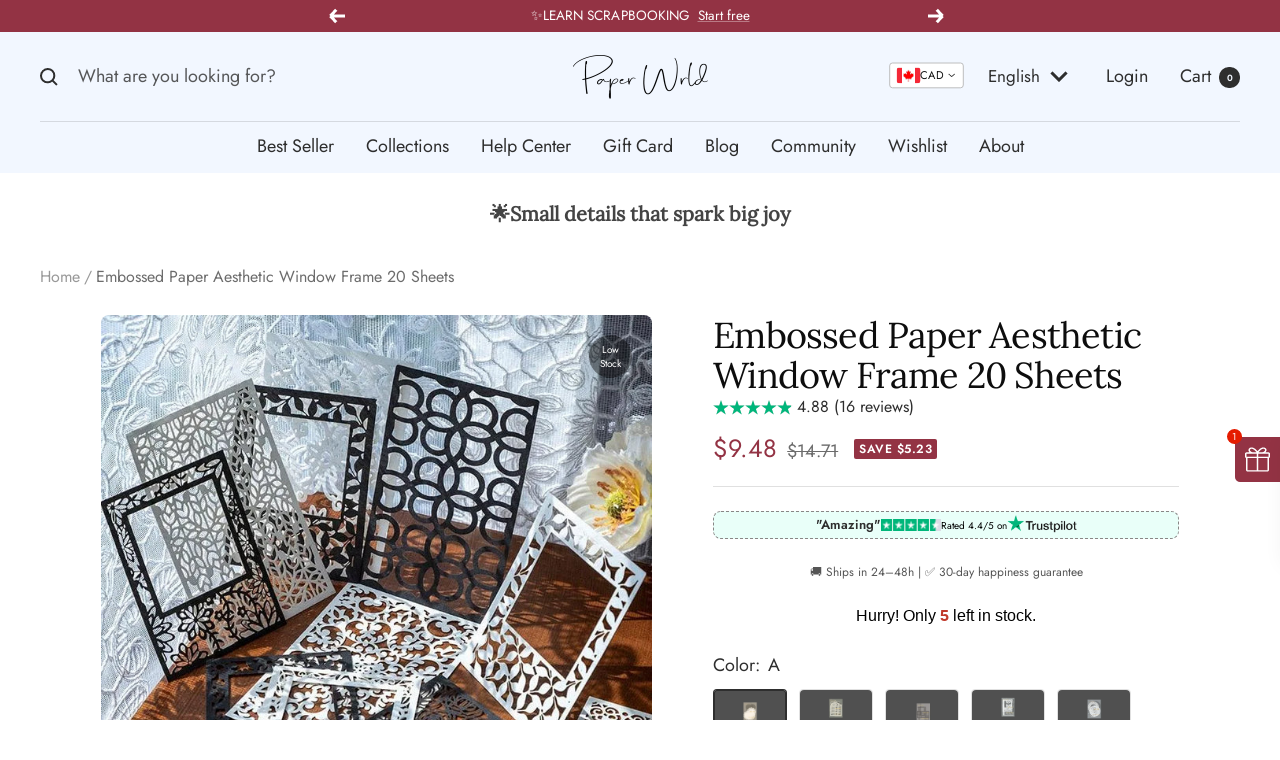

--- FILE ---
content_type: text/html; charset=utf-8
request_url: https://paperwrld.com/en-ca/products/embossed-paper-aesthetic-window-frame-20-sheets-pack
body_size: 81223
content:
<!doctype html><html class="no-js" lang="en" dir="ltr">
  <head>	
    <!-- Added by AVADA SEO Suite -->
	

<meta name="twitter:image" content="http://paperwrld.com/cdn/shop/products/Sa600ab3c44014f2a8765cefd144b2d40P.jpg?v=1739592847">
    
<script>
  const avadaLightJsExclude = ['cdn.nfcube.com', 'assets/ecom.js', 'variant-title-king', 'linked_options_variants', 'smile-loader.js', 'smart-product-filter-search', 'rivo-loyalty-referrals', 'avada-cookie-consent', 'consentmo-gdpr', 'quinn', 'pandectes'];
  const avadaLightJsInclude = ['https://www.googletagmanager.com/', 'https://connect.facebook.net/', 'https://business-api.tiktok.com/', 'https://static.klaviyo.com/'];
  window.AVADA_SPEED_BLACKLIST = avadaLightJsInclude.map(item => new RegExp(item, 'i'));
  window.AVADA_SPEED_WHITELIST = avadaLightJsExclude.map(item => new RegExp(item, 'i'));
</script>

<script>
  const isSpeedUpEnable = !1770021074086 || Date.now() < 1770021074086;
  if (isSpeedUpEnable) {
    const avadaSpeedUp=1;
    if(isSpeedUpEnable) {
  function _0x53d9(){const _0x170185=['nodeType','63369lszPLx','iKPvb','HVOeQ','Avada\x20cann','ZrZqm','3863800QrUFjW','kTvxK','2247192hCVzur','getAttribu','fSThr','getOwnProp','disconnect','stener','type','removeEven','prototype','chwwO','tGtjK','D_BLACKLIS','iLLZu','2136ktFTsV','SCRIPT','observe','ptexecute','listener','applicatio','whitelist','beforescri','WTgRI','removeChil','toString','script','e=\x22','tFvnw','script[src','JNnKq','dHASL','warn','splice','NsUJZ','urocl','documentEl','VSqHW','querySelec','D_WHITELIS','wheel','itmxP','hMRjL','qRLVy','tagName','JGbBg','GHjch','YmmvJ','ent','QFogi','anFcU','name','some','options','wWnZL','head','ZAAUA','OOkjo','BKIcp','swzTT','toLowerCas','82652hFIPyX','qFqmP','4060362ANYaFw','WTKUX','ertyDescri','6263585qGddVJ','VnIiw','mayIQ','gQMba','test','FkDlF','parentElem','addEventLi','filter','keydown','AVADA_SPEE','mousemove','text/javas','ad\x20script','map','defineProp','ault','OEUDj','wWCAa','JkVKx','call','ayISI','n/javascri','hjpTX','fnfiT','forEach','touchstart','LQYPD','zFqqZ','xDeJh','push','value','attributes','erties','ement','GavtH','cript','bQbpj','preventDef','blacklist','Guypn','every','czMAC','touchmove','SxZcH','/blocked','KEjiW','tListener','\x5c$&','ptor','geSDJ','7QTFVxh','get','string','170478TNKaMQ','touchend','srwZD','src','blackliste','set','replace','appendChil','OJdKO','jblnV','length','ot\x20lazy\x20lo','HxEaK','setAttribu','torAll','javascript','bind','script[typ','createElem'];_0x53d9=function(){return _0x170185;};return _0x53d9();}function _0x24be(_0x50f909,_0x28e12b){_0x50f909=_0x50f909-(-0x1*-0x1da7+0x25f5+-0x1*0x42a7);const _0x883a1c=_0x53d9();let _0x1a279c=_0x883a1c[_0x50f909];return _0x1a279c;}(function(_0xe92e08,_0x5b766b){const _0x4ffdf8=_0x24be,_0x18a97e=_0xe92e08();while(!![]){try{const _0x3fb055=-parseInt(_0x4ffdf8(0x140))/(-0x19ec+0x2257+0x2*-0x435)+parseInt(_0x4ffdf8(0x17b))/(-0x1*0x15f7+-0xe*-0x1bc+-0x3*0xc5)+-parseInt(_0x4ffdf8(0x105))/(-0xd99+0x1d1f+-0x1*0xf83)+-parseInt(_0x4ffdf8(0x103))/(0x1*-0xc1+-0x278+-0x1*-0x33d)+parseInt(_0x4ffdf8(0x145))/(0x133e+0x1766+-0xe35*0x3)+parseInt(_0x4ffdf8(0x142))/(-0x5e*0x2+-0x228f+0x2351)*(-parseInt(_0x4ffdf8(0x178))/(0x23d8+0x394+0x7e1*-0x5))+-parseInt(_0x4ffdf8(0x112))/(-0x14db+0x164c+-0x169)*(-parseInt(_0x4ffdf8(0xfe))/(-0x4*0x834+0x2*0x7b1+0x1177));if(_0x3fb055===_0x5b766b)break;else _0x18a97e['push'](_0x18a97e['shift']());}catch(_0x34ac6c){_0x18a97e['push'](_0x18a97e['shift']());}}}(_0x53d9,-0x24793*-0x3+-0x9e172+0x1*0xe630f),(function(){const _0xff2fbc=_0x24be,_0x2f57ed={'ZrZqm':function(_0x1dee8a,_0x6ac0f){return _0x1dee8a!==_0x6ac0f;},'chwwO':_0xff2fbc(0x120)+']','SxZcH':function(_0x777c92,_0xa20e53){return _0x777c92<_0xa20e53;},'LQYPD':_0xff2fbc(0x17e),'iLLZu':function(_0xed6c30,_0x187881,_0x3f0a6d){return _0xed6c30(_0x187881,_0x3f0a6d);},'wWnZL':_0xff2fbc(0x151)+_0xff2fbc(0x169),'wWCAa':function(_0x5cfd61,_0x199fab){return _0x5cfd61===_0x199fab;},'bQbpj':_0xff2fbc(0x10b),'tFvnw':_0xff2fbc(0x119)+_0xff2fbc(0x115),'OOkjo':function(_0x3bd611,_0x5a8d7f){return _0x3bd611<_0x5a8d7f;},'FkDlF':_0xff2fbc(0x113),'QFogi':function(_0x34810c,_0x1d034b){return _0x34810c(_0x1d034b);},'OEUDj':_0xff2fbc(0x11d),'WTKUX':function(_0x188f43,_0x4fc1a6){return _0x188f43||_0x4fc1a6;},'itmxP':_0xff2fbc(0x117)+_0xff2fbc(0x15b)+'pt','YmmvJ':function(_0x34088e,_0x2b81b3){return _0x34088e-_0x2b81b3;},'JkVKx':_0xff2fbc(0x17a),'hjpTX':function(_0x1f46e7,_0x45929b){return _0x1f46e7 instanceof _0x45929b;},'ayISI':function(_0x5a1d13,_0x203f93){return _0x5a1d13!==_0x203f93;},'OJdKO':_0xff2fbc(0x175),'srwZD':function(_0x42dee5,_0x364f8a){return _0x42dee5+_0x364f8a;},'dHASL':function(_0x3b599f,_0x281c80){return _0x3b599f instanceof _0x281c80;},'fnfiT':function(_0xc6c60f,_0x106e1f){return _0xc6c60f<_0x106e1f;},'GavtH':function(_0x2f27bb,_0x19300c){return _0x2f27bb+_0x19300c;},'urocl':function(_0x5dd4b6,_0x1e26f1){return _0x5dd4b6+_0x1e26f1;},'GHjch':_0xff2fbc(0xfb)+_0xff2fbc(0x11e),'mayIQ':function(_0x1e2ba3,_0x4d5e4c){return _0x1e2ba3===_0x4d5e4c;},'VSqHW':function(_0x4551a4,_0x2dcf19,_0x3aee60){return _0x4551a4(_0x2dcf19,_0x3aee60);},'xDeJh':function(_0x29445f,_0x289c12,_0x54ba48){return _0x29445f(_0x289c12,_0x54ba48);},'Guypn':function(_0xacc4ca,_0x4e87ca,_0x4d2103){return _0xacc4ca(_0x4e87ca,_0x4d2103);},'JNnKq':_0xff2fbc(0x101)+_0xff2fbc(0xf5)+_0xff2fbc(0x152),'kTvxK':_0xff2fbc(0xf9)+_0xff2fbc(0x172),'zFqqZ':function(_0x3730f5){return _0x3730f5();},'WTgRI':_0xff2fbc(0x14e),'anFcU':_0xff2fbc(0x150),'ZAAUA':_0xff2fbc(0x17c),'qFqmP':_0xff2fbc(0x170),'KEjiW':_0xff2fbc(0x15f),'NsUJZ':_0xff2fbc(0x12b)},_0xb16980=_0x2f57ed[_0xff2fbc(0x104)],_0x47bd2e={'blacklist':window[_0xff2fbc(0x14f)+_0xff2fbc(0x110)+'T'],'whitelist':window[_0xff2fbc(0x14f)+_0xff2fbc(0x12a)+'T']},_0x248772={'blacklisted':[]},_0x178497=(_0x426964,_0x2c7f5b)=>{const _0x5416c4=_0xff2fbc;return _0x426964&&(!_0x2c7f5b||_0x2f57ed[_0x5416c4(0x102)](_0x2c7f5b,_0xb16980))&&(!_0x47bd2e[_0x5416c4(0x16c)]||_0x47bd2e[_0x5416c4(0x16c)][_0x5416c4(0x137)](_0x47721c=>_0x47721c[_0x5416c4(0x149)](_0x426964)))&&(!_0x47bd2e[_0x5416c4(0x118)]||_0x47bd2e[_0x5416c4(0x118)][_0x5416c4(0x16e)](_0x207973=>!_0x207973[_0x5416c4(0x149)](_0x426964)));},_0x40cf91=()=>{const _0x2f793e=_0xff2fbc,_0x1d1d53=document[_0x2f793e(0x129)+_0x2f793e(0xf8)](_0x2f57ed[_0x2f793e(0x10e)]);for(let _0x3fb931=0x1cf*-0x6+-0x1a94+-0x256e*-0x1;_0x2f57ed[_0x2f793e(0x171)](_0x3fb931,_0x1d1d53[_0x2f793e(0x185)]);_0x3fb931++){const _0x38533e=_0x1d1d53[_0x3fb931],_0x800692=_0x38533e[_0x2f793e(0x106)+'te'](_0x2f57ed[_0x2f793e(0x160)]),_0x5b607d=_0x38533e[_0x2f793e(0x10b)];_0x2f57ed[_0x2f793e(0x111)](_0x178497,_0x800692,_0x5b607d)&&(_0x248772[_0x2f793e(0x17f)+'d'][_0x2f793e(0x163)]([_0x38533e,_0x38533e[_0x2f793e(0x10b)]||_0x2f57ed[_0x2f793e(0x139)]]),_0x38533e[_0x2f793e(0x10b)]=_0xb16980,_0x38533e[_0x2f793e(0x14b)+_0x2f793e(0x133)]&&_0x38533e[_0x2f793e(0x14b)+_0x2f793e(0x133)][_0x2f793e(0x11b)+'d'](_0x38533e));}};_0x2f57ed[_0xff2fbc(0x161)](_0x40cf91);const _0xbb5296=function(_0x2bb24e){const _0x3ff688=_0xff2fbc,_0x27e915=_0x2bb24e[_0x3ff688(0x106)+'te'](_0x2f57ed[_0x3ff688(0x160)]);return _0x47bd2e[_0x3ff688(0x16c)]&&_0x47bd2e[_0x3ff688(0x16c)][_0x3ff688(0x16e)](_0x1c2c6c=>!_0x1c2c6c[_0x3ff688(0x149)](_0x27e915))||_0x47bd2e[_0x3ff688(0x118)]&&_0x47bd2e[_0x3ff688(0x118)][_0x3ff688(0x137)](_0x2b6512=>_0x2b6512[_0x3ff688(0x149)](_0x27e915));},_0x33df17=new MutationObserver(_0x413baf=>{const _0x1d0b36=_0xff2fbc,_0x4cfcd5={'gQMba':function(_0xcdde65,_0x5d0754){const _0x156976=_0x24be;return _0x2f57ed[_0x156976(0x157)](_0xcdde65,_0x5d0754);},'BKIcp':_0x2f57ed[_0x1d0b36(0x16a)],'tGtjK':_0x2f57ed[_0x1d0b36(0x11f)]};for(let _0x182781=-0x1abd+-0x212c+0x139*0x31;_0x2f57ed[_0x1d0b36(0x13c)](_0x182781,_0x413baf[_0x1d0b36(0x185)]);_0x182781++){const {addedNodes:_0x44a3be}=_0x413baf[_0x182781];for(let _0x38dacc=-0x3a2*0x1+0x22d4+0xf2*-0x21;_0x2f57ed[_0x1d0b36(0x13c)](_0x38dacc,_0x44a3be[_0x1d0b36(0x185)]);_0x38dacc++){const _0x26f43d=_0x44a3be[_0x38dacc];if(_0x2f57ed[_0x1d0b36(0x157)](_0x26f43d[_0x1d0b36(0xfd)],-0x6*0x1c5+-0x17b9+0x2258)&&_0x2f57ed[_0x1d0b36(0x157)](_0x26f43d[_0x1d0b36(0x12f)],_0x2f57ed[_0x1d0b36(0x14a)])){const _0x2dcdfe=_0x26f43d[_0x1d0b36(0x17e)],_0x58838a=_0x26f43d[_0x1d0b36(0x10b)];if(_0x2f57ed[_0x1d0b36(0x111)](_0x178497,_0x2dcdfe,_0x58838a)){_0x248772[_0x1d0b36(0x17f)+'d'][_0x1d0b36(0x163)]([_0x26f43d,_0x26f43d[_0x1d0b36(0x10b)]]),_0x26f43d[_0x1d0b36(0x10b)]=_0xb16980;const _0x470019=function(_0x2c4fa4){const _0x4244cb=_0x1d0b36;if(_0x4cfcd5[_0x4244cb(0x148)](_0x26f43d[_0x4244cb(0x106)+'te'](_0x4cfcd5[_0x4244cb(0x13d)]),_0xb16980))_0x2c4fa4[_0x4244cb(0x16b)+_0x4244cb(0x155)]();_0x26f43d[_0x4244cb(0x10c)+_0x4244cb(0x174)](_0x4cfcd5[_0x4244cb(0x10f)],_0x470019);};_0x26f43d[_0x1d0b36(0x14c)+_0x1d0b36(0x10a)](_0x2f57ed[_0x1d0b36(0x11f)],_0x470019),_0x26f43d[_0x1d0b36(0x14b)+_0x1d0b36(0x133)]&&_0x26f43d[_0x1d0b36(0x14b)+_0x1d0b36(0x133)][_0x1d0b36(0x11b)+'d'](_0x26f43d);}}}}});_0x33df17[_0xff2fbc(0x114)](document[_0xff2fbc(0x127)+_0xff2fbc(0x167)],{'childList':!![],'subtree':!![]});const _0x45c68d=/[|\\{}()\[\]^$+*?.]/g,_0x3775fa=function(..._0x45d527){const _0x2e307a=_0xff2fbc,_0xac15c3={'JGbBg':function(_0x35e8ca,_0x1ee533){const _0x2deca7=_0x24be;return _0x2f57ed[_0x2deca7(0x157)](_0x35e8ca,_0x1ee533);},'geSDJ':_0x2f57ed[_0x2e307a(0x158)],'VnIiw':function(_0x193aa8,_0x1f0af8){const _0x219e80=_0x2e307a;return _0x2f57ed[_0x219e80(0x15c)](_0x193aa8,_0x1f0af8);},'jblnV':function(_0x3fc5c0,_0x58daa9){const _0x4de5a5=_0x2e307a;return _0x2f57ed[_0x4de5a5(0x15a)](_0x3fc5c0,_0x58daa9);},'HxEaK':_0x2f57ed[_0x2e307a(0x183)],'iKPvb':function(_0x3fb14e,_0x5ca559){const _0xfae469=_0x2e307a;return _0x2f57ed[_0xfae469(0x17d)](_0x3fb14e,_0x5ca559);},'HVOeQ':function(_0x175fb0,_0x5b7d30){const _0x70f3df=_0x2e307a;return _0x2f57ed[_0x70f3df(0x122)](_0x175fb0,_0x5b7d30);}};_0x2f57ed[_0x2e307a(0x15d)](_0x45d527[_0x2e307a(0x185)],0x7*0x1+-0x1d63+0x1*0x1d5d)?(_0x47bd2e[_0x2e307a(0x16c)]=[],_0x47bd2e[_0x2e307a(0x118)]=[]):(_0x47bd2e[_0x2e307a(0x16c)]&&(_0x47bd2e[_0x2e307a(0x16c)]=_0x47bd2e[_0x2e307a(0x16c)][_0x2e307a(0x14d)](_0x1bc596=>_0x45d527[_0x2e307a(0x16e)](_0x3d2932=>{const _0x534123=_0x2e307a;if(_0xac15c3[_0x534123(0x130)](typeof _0x3d2932,_0xac15c3[_0x534123(0x177)]))return!_0x1bc596[_0x534123(0x149)](_0x3d2932);else{if(_0xac15c3[_0x534123(0x146)](_0x3d2932,RegExp))return _0xac15c3[_0x534123(0x184)](_0x1bc596[_0x534123(0x11c)](),_0x3d2932[_0x534123(0x11c)]());}}))),_0x47bd2e[_0x2e307a(0x118)]&&(_0x47bd2e[_0x2e307a(0x118)]=[..._0x47bd2e[_0x2e307a(0x118)],..._0x45d527[_0x2e307a(0x153)](_0x3494ff=>{const _0x4c562e=_0x2e307a;if(_0xac15c3[_0x4c562e(0x130)](typeof _0x3494ff,_0xac15c3[_0x4c562e(0x177)])){const _0x28b4d9=_0x3494ff[_0x4c562e(0x181)](_0x45c68d,_0xac15c3[_0x4c562e(0xf6)]),_0x48ec3d=_0xac15c3[_0x4c562e(0xff)](_0xac15c3[_0x4c562e(0xff)]('.*',_0x28b4d9),'.*');if(_0x47bd2e[_0x4c562e(0x118)][_0x4c562e(0x16e)](_0x1f9deb=>_0x1f9deb[_0x4c562e(0x11c)]()!==_0x48ec3d[_0x4c562e(0x11c)]()))return new RegExp(_0x48ec3d);}else{if(_0xac15c3[_0x4c562e(0x100)](_0x3494ff,RegExp)){if(_0x47bd2e[_0x4c562e(0x118)][_0x4c562e(0x16e)](_0x380cb3=>_0x380cb3[_0x4c562e(0x11c)]()!==_0x3494ff[_0x4c562e(0x11c)]()))return _0x3494ff;}}return null;})[_0x2e307a(0x14d)](Boolean)]));const _0x13bd30=document[_0x2e307a(0x129)+_0x2e307a(0xf8)](_0x2f57ed[_0x2e307a(0x168)](_0x2f57ed[_0x2e307a(0x126)](_0x2f57ed[_0x2e307a(0x131)],_0xb16980),'\x22]'));for(let _0x5d62ab=0xbd*-0x21+0x27c+0x15e1;_0x2f57ed[_0x2e307a(0x171)](_0x5d62ab,_0x13bd30[_0x2e307a(0x185)]);_0x5d62ab++){const _0x4c3f51=_0x13bd30[_0x5d62ab];_0x2f57ed[_0x2e307a(0x134)](_0xbb5296,_0x4c3f51)&&(_0x248772[_0x2e307a(0x17f)+'d'][_0x2e307a(0x163)]([_0x4c3f51,_0x2f57ed[_0x2e307a(0x12c)]]),_0x4c3f51[_0x2e307a(0x14b)+_0x2e307a(0x133)][_0x2e307a(0x11b)+'d'](_0x4c3f51));}let _0x585fea=0x14ba+0x2*0xe02+-0x30be;[..._0x248772[_0x2e307a(0x17f)+'d']][_0x2e307a(0x15e)](([_0x378dab,_0x2e8a49],_0x1a1956)=>{const _0x38dadb=_0x2e307a;if(_0x2f57ed[_0x38dadb(0x134)](_0xbb5296,_0x378dab)){const _0x384dbb=document[_0x38dadb(0xfc)+_0x38dadb(0x133)](_0x2f57ed[_0x38dadb(0x156)]);for(let _0x17bbe9=0x10e1+0x1ef1*-0x1+0xe10;_0x2f57ed[_0x38dadb(0x13c)](_0x17bbe9,_0x378dab[_0x38dadb(0x165)][_0x38dadb(0x185)]);_0x17bbe9++){const _0x116e94=_0x378dab[_0x38dadb(0x165)][_0x17bbe9];_0x2f57ed[_0x38dadb(0x102)](_0x116e94[_0x38dadb(0x136)],_0x2f57ed[_0x38dadb(0x160)])&&_0x2f57ed[_0x38dadb(0x102)](_0x116e94[_0x38dadb(0x136)],_0x2f57ed[_0x38dadb(0x16a)])&&_0x384dbb[_0x38dadb(0xf7)+'te'](_0x116e94[_0x38dadb(0x136)],_0x378dab[_0x38dadb(0x165)][_0x17bbe9][_0x38dadb(0x164)]);}_0x384dbb[_0x38dadb(0xf7)+'te'](_0x2f57ed[_0x38dadb(0x160)],_0x378dab[_0x38dadb(0x17e)]),_0x384dbb[_0x38dadb(0xf7)+'te'](_0x2f57ed[_0x38dadb(0x16a)],_0x2f57ed[_0x38dadb(0x143)](_0x2e8a49,_0x2f57ed[_0x38dadb(0x12c)])),document[_0x38dadb(0x13a)][_0x38dadb(0x182)+'d'](_0x384dbb),_0x248772[_0x38dadb(0x17f)+'d'][_0x38dadb(0x124)](_0x2f57ed[_0x38dadb(0x132)](_0x1a1956,_0x585fea),0xd*0x11c+0x1ca3*-0x1+0xe38),_0x585fea++;}}),_0x47bd2e[_0x2e307a(0x16c)]&&_0x2f57ed[_0x2e307a(0x15d)](_0x47bd2e[_0x2e307a(0x16c)][_0x2e307a(0x185)],-0xa08*-0x2+-0xbe9*-0x1+-0x1ff8)&&_0x33df17[_0x2e307a(0x109)]();},_0x5aa465=document[_0xff2fbc(0xfc)+_0xff2fbc(0x133)],_0x11ab46={'src':Object[_0xff2fbc(0x108)+_0xff2fbc(0x144)+_0xff2fbc(0x176)](HTMLScriptElement[_0xff2fbc(0x10d)],_0x2f57ed[_0xff2fbc(0x160)]),'type':Object[_0xff2fbc(0x108)+_0xff2fbc(0x144)+_0xff2fbc(0x176)](HTMLScriptElement[_0xff2fbc(0x10d)],_0x2f57ed[_0xff2fbc(0x16a)])};document[_0xff2fbc(0xfc)+_0xff2fbc(0x133)]=function(..._0x221205){const _0x3e372e=_0xff2fbc,_0x5bb2de={'czMAC':function(_0x48c7b5,_0x2de221,_0xa6e3f4){const _0x1d3ac0=_0x24be;return _0x2f57ed[_0x1d3ac0(0x16d)](_0x48c7b5,_0x2de221,_0xa6e3f4);},'fSThr':function(_0x203046,_0x32f0d5){const _0x45fb8b=_0x24be;return _0x2f57ed[_0x45fb8b(0x157)](_0x203046,_0x32f0d5);},'swzTT':_0x2f57ed[_0x3e372e(0x16a)],'qRLVy':function(_0x5c57aa,_0x465fbb){const _0x2d32b0=_0x3e372e;return _0x2f57ed[_0x2d32b0(0x147)](_0x5c57aa,_0x465fbb);},'hMRjL':_0x2f57ed[_0x3e372e(0x160)]};if(_0x2f57ed[_0x3e372e(0x102)](_0x221205[0x254*-0x7+0x9f3+0x659][_0x3e372e(0x13f)+'e'](),_0x2f57ed[_0x3e372e(0x156)]))return _0x5aa465[_0x3e372e(0xfa)](document)(..._0x221205);const _0x3e3535=_0x5aa465[_0x3e372e(0xfa)](document)(..._0x221205);try{let _0x333d2e=![],_0x363ac7=![],_0x4ce91b=![];Object[_0x3e372e(0x154)+_0x3e372e(0x166)](_0x3e3535,{'src':{..._0x11ab46[_0x3e372e(0x17e)],'set'(_0x5c91dc){const _0x5c1782=_0x3e372e;if(_0x333d2e)return;_0x333d2e=!![];try{const _0x24bf7f=_0x11ab46[_0x5c1782(0x10b)][_0x5c1782(0x179)][_0x5c1782(0x159)](this);_0x5bb2de[_0x5c1782(0x16f)](_0x178497,_0x5c91dc,_0x24bf7f)&&_0x11ab46[_0x5c1782(0x10b)][_0x5c1782(0x180)][_0x5c1782(0x159)](this,_0xb16980),_0x11ab46[_0x5c1782(0x17e)][_0x5c1782(0x180)][_0x5c1782(0x159)](this,_0x5c91dc);}finally{_0x333d2e=![];}}},'type':{..._0x11ab46[_0x3e372e(0x10b)],'get'(){const _0xd9e806=_0x3e372e,_0x292324=_0x11ab46[_0xd9e806(0x10b)][_0xd9e806(0x179)][_0xd9e806(0x159)](this);if(_0x363ac7)return _0x292324;const _0x1b650b=_0x11ab46[_0xd9e806(0x17e)][_0xd9e806(0x179)][_0xd9e806(0x159)](this);if(_0x2f57ed[_0xd9e806(0x147)](_0x292324,_0xb16980)||_0x2f57ed[_0xd9e806(0x128)](_0x178497,_0x1b650b,_0x292324))return null;return _0x292324;},'set'(_0x530bb5){const _0x19836a=_0x3e372e;if(_0x363ac7)return;_0x363ac7=!![];try{const _0x4fc489=_0x11ab46[_0x19836a(0x17e)][_0x19836a(0x179)][_0x19836a(0x159)](this),_0x2afeec=_0x11ab46[_0x19836a(0x10b)][_0x19836a(0x179)][_0x19836a(0x159)](this),_0x1e28b7=_0x2f57ed[_0x19836a(0x162)](_0x178497,_0x4fc489,_0x2afeec)?_0xb16980:_0x530bb5;_0x11ab46[_0x19836a(0x10b)][_0x19836a(0x180)][_0x19836a(0x159)](this,_0x1e28b7);}finally{_0x363ac7=![];}}}}),_0x3e3535[_0x3e372e(0xf7)+'te']=function(_0x370bc6,_0x179bf1){const _0x340cf9=_0x3e372e;if(_0x4ce91b){HTMLScriptElement[_0x340cf9(0x10d)][_0x340cf9(0xf7)+'te'][_0x340cf9(0x159)](_0x3e3535,_0x370bc6,_0x179bf1);return;}_0x4ce91b=!![];try{_0x5bb2de[_0x340cf9(0x107)](_0x370bc6,_0x5bb2de[_0x340cf9(0x13e)])||_0x5bb2de[_0x340cf9(0x12e)](_0x370bc6,_0x5bb2de[_0x340cf9(0x12d)])?_0x3e3535[_0x370bc6]=_0x179bf1:HTMLScriptElement[_0x340cf9(0x10d)][_0x340cf9(0xf7)+'te'][_0x340cf9(0x159)](_0x3e3535,_0x370bc6,_0x179bf1);}finally{_0x4ce91b=![];}};}catch(_0x23e9ca){console[_0x3e372e(0x123)](_0x2f57ed[_0x3e372e(0x121)],_0x23e9ca);}return _0x3e3535;};const _0x3a8f4d=[_0x2f57ed[_0xff2fbc(0x11a)],_0x2f57ed[_0xff2fbc(0x135)],_0x2f57ed[_0xff2fbc(0x13b)],_0x2f57ed[_0xff2fbc(0x141)],_0x2f57ed[_0xff2fbc(0x173)],_0x2f57ed[_0xff2fbc(0x125)]],_0x5e73de=_0x3a8f4d[_0xff2fbc(0x153)](_0x368d0e=>{return{'type':_0x368d0e,'listener':()=>_0x3775fa(),'options':{'passive':!![]}};});_0x5e73de[_0xff2fbc(0x15e)](_0x389598=>{const _0x51ec90=_0xff2fbc;document[_0x51ec90(0x14c)+_0x51ec90(0x10a)](_0x389598[_0x51ec90(0x10b)],_0x389598[_0x51ec90(0x116)],_0x389598[_0x51ec90(0x138)]);});}()));
}
    class LightJsLoader{constructor(e){this.jQs=[],this.listener=this.handleListener.bind(this,e),this.scripts=["default","defer","async"].reduce(((e,t)=>({...e,[t]:[]})),{});const t=this;e.forEach((e=>window.addEventListener(e,t.listener,{passive:!0})))}handleListener(e){const t=this;return e.forEach((e=>window.removeEventListener(e,t.listener))),"complete"===document.readyState?this.handleDOM():document.addEventListener("readystatechange",(e=>{if("complete"===e.target.readyState)return setTimeout(t.handleDOM.bind(t),1)}))}async handleDOM(){this.suspendEvent(),this.suspendJQuery(),this.findScripts(),this.preloadScripts();for(const e of Object.keys(this.scripts))await this.replaceScripts(this.scripts[e]);for(const e of["DOMContentLoaded","readystatechange"])await this.requestRepaint(),document.dispatchEvent(new Event("lightJS-"+e));document.lightJSonreadystatechange&&document.lightJSonreadystatechange();for(const e of["DOMContentLoaded","load"])await this.requestRepaint(),window.dispatchEvent(new Event("lightJS-"+e));await this.requestRepaint(),window.lightJSonload&&window.lightJSonload(),await this.requestRepaint(),this.jQs.forEach((e=>e(window).trigger("lightJS-jquery-load"))),window.dispatchEvent(new Event("lightJS-pageshow")),await this.requestRepaint(),window.lightJSonpageshow&&window.lightJSonpageshow()}async requestRepaint(){return new Promise((e=>requestAnimationFrame(e)))}findScripts(){document.querySelectorAll("script[type=lightJs]").forEach((e=>{e.hasAttribute("src")?e.hasAttribute("async")&&e.async?this.scripts.async.push(e):e.hasAttribute("defer")&&e.defer?this.scripts.defer.push(e):this.scripts.default.push(e):this.scripts.default.push(e)}))}preloadScripts(){const e=this,t=Object.keys(this.scripts).reduce(((t,n)=>[...t,...e.scripts[n]]),[]),n=document.createDocumentFragment();t.forEach((e=>{const t=e.getAttribute("src");if(!t)return;const s=document.createElement("link");s.href=t,s.rel="preload",s.as="script",n.appendChild(s)})),document.head.appendChild(n)}async replaceScripts(e){let t;for(;t=e.shift();)await this.requestRepaint(),new Promise((e=>{const n=document.createElement("script");[...t.attributes].forEach((e=>{"type"!==e.nodeName&&n.setAttribute(e.nodeName,e.nodeValue)})),t.hasAttribute("src")?(n.addEventListener("load",e),n.addEventListener("error",e)):(n.text=t.text,e()),t.parentNode.replaceChild(n,t)}))}suspendEvent(){const e={};[{obj:document,name:"DOMContentLoaded"},{obj:window,name:"DOMContentLoaded"},{obj:window,name:"load"},{obj:window,name:"pageshow"},{obj:document,name:"readystatechange"}].map((t=>function(t,n){function s(n){return e[t].list.indexOf(n)>=0?"lightJS-"+n:n}e[t]||(e[t]={list:[n],add:t.addEventListener,remove:t.removeEventListener},t.addEventListener=(...n)=>{n[0]=s(n[0]),e[t].add.apply(t,n)},t.removeEventListener=(...n)=>{n[0]=s(n[0]),e[t].remove.apply(t,n)})}(t.obj,t.name))),[{obj:document,name:"onreadystatechange"},{obj:window,name:"onpageshow"}].map((e=>function(e,t){let n=e[t];Object.defineProperty(e,t,{get:()=>n||function(){},set:s=>{e["lightJS"+t]=n=s}})}(e.obj,e.name)))}suspendJQuery(){const e=this;let t=window.jQuery;Object.defineProperty(window,"jQuery",{get:()=>t,set(n){if(!n||!n.fn||!e.jQs.includes(n))return void(t=n);n.fn.ready=n.fn.init.prototype.ready=e=>{e.bind(document)(n)};const s=n.fn.on;n.fn.on=n.fn.init.prototype.on=function(...e){if(window!==this[0])return s.apply(this,e),this;const t=e=>e.split(" ").map((e=>"load"===e||0===e.indexOf("load.")?"lightJS-jquery-load":e)).join(" ");return"string"==typeof e[0]||e[0]instanceof String?(e[0]=t(e[0]),s.apply(this,e),this):("object"==typeof e[0]&&Object.keys(e[0]).forEach((n=>{delete Object.assign(e[0],{[t(n)]:e[0][n]})[n]})),s.apply(this,e),this)},e.jQs.push(n),t=n}})}}
new LightJsLoader(["keydown","mousemove","touchend","touchmove","touchstart","wheel"]);
  }
</script><!-- meta basic type product -->


<!-- Added by AVADA SEO Suite: Product Structured Data -->
<script type="application/ld+json">{
"@context": "https://schema.org/",
"@type": "Product",
"@id": "https://paperwrld.com/en-ca/products/embossed-paper-aesthetic-window-frame-20-sheets-pack",
"name": "Embossed Paper Aesthetic Window Frame 20 Sheets",
"description": "Create stunning journaling and scrapbooking projects with our Embossed Paper Aesthetic Window Frame.Crafted with precision and designed to elevate your artistic endeavors, each pack contains 20 sheets of high-quality hard paper. These non-adhesive sheets feature intricate embossed designs in classic black and white, adding a touch of elegance to your creations.Advantages:Enhance your crafts: The embossed designs on these sheets are perfect for creating windows and adding depth to your journaling and scrapbooking projects.Variety of patterns: With 10 different patterns, you have a wide range of options to choose from, allowing you to unleash your creativity.Specification:Material: Hard Paper, non-adhesive sheetsQuantity: 20 Sheets (10 Different Patterns x 2)Size: 2.75 x 4.72 inches (inner), 7 x 12 cm (inner)Package Size: 3.74 x 6.5 x 0.2 inches, 9.5 x 16.5 x 0.5 cmTransform your journaling and scrapbooking projects into works of art with our Embossed Paper Aesthetic Window Frame. Elevate your creativity today! Unleash your creativity with Embossed Paper Aesthetic Window Frame! Shop now at Paperwrld",
"brand": {
  "@type": "Brand",
  "name": "PaperWrld"
},
"offers": {
  "@type": "Offer",
  "price": "9.48",
  "priceCurrency": "CAD",
  "itemCondition": "https://schema.org/NewCondition",
  "availability": "https://schema.org/InStock",
  "url": "https://paperwrld.com/en-ca/products/embossed-paper-aesthetic-window-frame-20-sheets-pack"
},
"image": [
  "https://paperwrld.com/cdn/shop/products/Sa600ab3c44014f2a8765cefd144b2d40P.jpg?v=1739592847",
  "https://paperwrld.com/cdn/shop/products/S6540212275d8462d8145f2978a78cd47S.jpg?v=1739592849",
  "https://paperwrld.com/cdn/shop/products/S319c7f97b285479989d812abad148ca4g.jpg?v=1739592850",
  "https://paperwrld.com/cdn/shop/products/S4bf22eae800f4f4ea3774e7ed35f9506H.jpg?v=1739592851",
  "https://paperwrld.com/cdn/shop/products/Sbc6b89307762475fa53346b3e39e39efG.jpg?v=1739592853",
  "https://paperwrld.com/cdn/shop/products/Progettosenzatitolo_18.png?v=1739592853",
  "https://paperwrld.com/cdn/shop/products/Progettosenzatitolo_19.png?v=1739592854",
  "https://paperwrld.com/cdn/shop/products/Progettosenzatitolo_20.png?v=1739592855",
  "https://paperwrld.com/cdn/shop/products/Progettosenzatitolo_51.png?v=1739592856",
  "https://paperwrld.com/cdn/shop/products/Progettosenzatitolo_52.png?v=1739592857",
  "https://paperwrld.com/cdn/shop/products/Progettosenzatitolo_53.png?v=1739592857"
],
"releaseDate": "2023-06-09 12:44:35 +0200",
"sku": "3256804465679764-A",
"mpn": "3256804465679764-A"}</script>
<!-- /Added by AVADA SEO Suite --><!-- Added by AVADA SEO Suite: Breadcrumb Structured Data  -->
<script type="application/ld+json">{
  "@context": "https://schema.org",
  "@type": "BreadcrumbList",
  "itemListElement": [{
    "@type": "ListItem",
    "position": 1,
    "name": "Home",
    "item": "https://paperwrld.com"
  }, {
    "@type": "ListItem",
    "position": 2,
    "name": "Embossed Paper Aesthetic Window Frame 20 Sheets",
    "item": "https://paperwrld.com/en-ca/products/embossed-paper-aesthetic-window-frame-20-sheets-pack"
  }]
}
</script>
<!-- Added by AVADA SEO Suite -->

	<!-- /Added by AVADA SEO Suite -->
    <meta charset="utf-8">
    <meta name="viewport" content="width=device-width, initial-scale=1.0, height=device-height, minimum-scale=1.0, maximum-scale=1.0">
    <meta name="theme-color" content="#f2f7ff">

    <title>Embossed Paper Aesthetic Window Frame 20 Sheets – Up 60% Off at PaperWrld</title><meta name="description" content="Create stunning journaling and scrapbooking projects with our Embossed Paper Aesthetic Window Frame.
Crafted with precision and designed to elevate your arti... – Discover unique, high-quality vintage stationery and creative supplies at PaperWrld. Shop now and let your creativity flourish!"><link rel="canonical" href="https://paperwrld.com/en-ca/products/embossed-paper-aesthetic-window-frame-20-sheets-pack"><link rel="shortcut icon" href="//paperwrld.com/cdn/shop/files/FLAVICON_bfc24041-8d18-4e2e-b0b2-c7b1c1bbf70c_96x96.png?v=1614351753" type="image/png"><link rel="preconnect" href="https://cdn.shopify.com">
    <link rel="dns-prefetch" href="https://productreviews.shopifycdn.com">
    <link rel="dns-prefetch" href="https://www.google-analytics.com"><link rel="preconnect" href="https://fonts.shopifycdn.com" crossorigin><link rel="preload" as="style" href="//paperwrld.com/cdn/shop/t/127/assets/theme.aio.min.css?v=105373742195355549541742303854">
    <link rel="preload" as="script" href="//paperwrld.com/cdn/shop/t/127/assets/vendor.aio.min.js?v=167149039799542138761742303854">
    <link rel="preload" as="script" href="//paperwrld.com/cdn/shop/t/127/assets/theme.aio.min.js?v=178766535107115587731742303854"><link rel="preload" as="fetch" href="/en-ca/products/embossed-paper-aesthetic-window-frame-20-sheets-pack.js" crossorigin><link rel="preload" as="script" href="//paperwrld.com/cdn/shop/t/127/assets/flickity.aio.min.js?v=95372100809834574621742303854"><meta property="og:type" content="product">
  <meta property="og:title" content="Embossed Paper Aesthetic Window Frame 20 Sheets">
  <meta property="product:price:amount" content="9.48">
  <meta property="product:price:currency" content="CAD"><meta property="og:image" content="http://paperwrld.com/cdn/shop/products/Sa600ab3c44014f2a8765cefd144b2d40P.jpg?v=1739592847">
  <meta property="og:image:secure_url" content="https://paperwrld.com/cdn/shop/products/Sa600ab3c44014f2a8765cefd144b2d40P.jpg?v=1739592847">
  <meta property="og:image:width" content="800">
  <meta property="og:image:height" content="800"><meta property="og:description" content="Create stunning journaling and scrapbooking projects with our Embossed Paper Aesthetic Window Frame. Crafted with precision and designed to elevate your artistic endeavors, each pack contains 20 sheets of high-quality hard paper. These non-adhesive sheets feature intricate embossed designs in classic black and white, a"><meta property="og:url" content="https://paperwrld.com/en-ca/products/embossed-paper-aesthetic-window-frame-20-sheets-pack">
<meta property="og:site_name" content="PaperWrld"><meta name="twitter:card" content="summary"><meta name="twitter:title" content="Embossed Paper Aesthetic Window Frame 20 Sheets">
  <meta name="twitter:description" content="Create stunning journaling and scrapbooking projects with our Embossed Paper Aesthetic Window Frame. Crafted with precision and designed to elevate your artistic endeavors, each pack contains 20 sheets of high-quality hard paper. These non-adhesive sheets feature intricate embossed designs in classic black and white, adding a touch of elegance to your creations. Advantages: Enhance your crafts: The embossed designs on these sheets are perfect for creating windows and adding depth to your journaling and scrapbooking projects. Variety of patterns: With 10 different patterns, you have a wide range of options to choose from, allowing you to unleash your creativity. Specification: Material: Hard Paper, non-adhesive sheets Quantity: 20 Sheets (10 Different Patterns x 2) Size: 2.75 x 4.72 inches (inner), 7 x 12 cm (inner) Package Size: 3.74 x 6.5 x 0.2 inches, 9.5 x 16.5 x 0.5 cm Transform your"><meta name="twitter:image" content="https://paperwrld.com/cdn/shop/products/Sa600ab3c44014f2a8765cefd144b2d40P_1200x1200_crop_center.jpg?v=1739592847">
  <meta name="twitter:image:alt" content="Embossed Paper Aesthetic Window Frame 20 Sheets for Journaling &amp;amp; Scrapbooking - PaperWrld">
    
  <script type="application/ld+json">
  {
    "@context": "https://schema.org",
    "@type": "Product",
    "productID": 7951604154591,
    "offers": [{
          "@type": "Offer",
          "name": "A",
          "availability":"https://schema.org/InStock",
          "price": 9.48,
          "priceCurrency": "CAD",
          "priceValidUntil": "2026-02-11","sku": "3256804465679764-A",
          "url": "/en-ca/products/embossed-paper-aesthetic-window-frame-20-sheets-pack?variant=43799603347679"
        },
{
          "@type": "Offer",
          "name": "B",
          "availability":"https://schema.org/InStock",
          "price": 9.48,
          "priceCurrency": "CAD",
          "priceValidUntil": "2026-02-11","sku": "3256804465679764-B",
          "url": "/en-ca/products/embossed-paper-aesthetic-window-frame-20-sheets-pack?variant=43799603413215"
        },
{
          "@type": "Offer",
          "name": "C",
          "availability":"https://schema.org/InStock",
          "price": 9.48,
          "priceCurrency": "CAD",
          "priceValidUntil": "2026-02-11","sku": "3256804465679764-C",
          "url": "/en-ca/products/embossed-paper-aesthetic-window-frame-20-sheets-pack?variant=43799603445983"
        },
{
          "@type": "Offer",
          "name": "D",
          "availability":"https://schema.org/InStock",
          "price": 9.48,
          "priceCurrency": "CAD",
          "priceValidUntil": "2026-02-11","sku": "3256804465679764-D",
          "url": "/en-ca/products/embossed-paper-aesthetic-window-frame-20-sheets-pack?variant=43799603511519"
        },
{
          "@type": "Offer",
          "name": "E",
          "availability":"https://schema.org/InStock",
          "price": 9.48,
          "priceCurrency": "CAD",
          "priceValidUntil": "2026-02-11","sku": "3256804465679764-E",
          "url": "/en-ca/products/embossed-paper-aesthetic-window-frame-20-sheets-pack?variant=43799603577055"
        },
{
          "@type": "Offer",
          "name": "F",
          "availability":"https://schema.org/InStock",
          "price": 9.48,
          "priceCurrency": "CAD",
          "priceValidUntil": "2026-02-11","sku": "3256804465679764-F",
          "url": "/en-ca/products/embossed-paper-aesthetic-window-frame-20-sheets-pack?variant=43799603642591"
        }
],"aggregateRating": {
        "@type": "AggregateRating",
        "ratingValue": "4.88",
        "reviewCount": "16",
        "worstRating": "1.0",
        "bestRating": "5.0"
      },"brand": {
      "@type": "Brand",
      "name": "PaperWrld"
    },
    "name": "Embossed Paper Aesthetic Window Frame 20 Sheets",
    "description": "Create stunning journaling and scrapbooking projects with our Embossed Paper Aesthetic Window Frame.\nCrafted with precision and designed to elevate your artistic endeavors, each pack contains 20 sheets of high-quality hard paper. These non-adhesive sheets feature intricate embossed designs in classic black and white, adding a touch of elegance to your creations.\nAdvantages:\n\nEnhance your crafts: The embossed designs on these sheets are perfect for creating windows and adding depth to your journaling and scrapbooking projects.\nVariety of patterns: With 10 different patterns, you have a wide range of options to choose from, allowing you to unleash your creativity.\n\nSpecification:\n\nMaterial: Hard Paper, non-adhesive sheets\nQuantity: 20 Sheets (10 Different Patterns x 2)\nSize: 2.75 x 4.72 inches (inner), 7 x 12 cm (inner)\nPackage Size: 3.74 x 6.5 x 0.2 inches, 9.5 x 16.5 x 0.5 cm\n\nTransform your journaling and scrapbooking projects into works of art with our Embossed Paper Aesthetic Window Frame. Elevate your creativity today! \nUnleash your creativity with Embossed Paper Aesthetic Window Frame! Shop now at Paperwrld",
    "category": "0",
    "url": "/en-ca/products/embossed-paper-aesthetic-window-frame-20-sheets-pack",
    "sku": "3256804465679764-A",
    "image": {
      "@type": "ImageObject",
      "url": "https://paperwrld.com/cdn/shop/products/Sa600ab3c44014f2a8765cefd144b2d40P.jpg?v=1739592847&width=1024",
      "image": "https://paperwrld.com/cdn/shop/products/Sa600ab3c44014f2a8765cefd144b2d40P.jpg?v=1739592847&width=1024",
      "name": "Embossed Paper Aesthetic Window Frame 20 Sheets for Journaling \u0026amp; Scrapbooking - PaperWrld",
      "width": "1024",
      "height": "1024"
    }
  }
  </script>



  <script type="application/ld+json">
  {
    "@context": "https://schema.org",
    "@type": "BreadcrumbList",
  "itemListElement": [{
      "@type": "ListItem",
      "position": 1,
      "name": "Home",
      "item": "https://paperwrld.com"
    },{
          "@type": "ListItem",
          "position": 2,
          "name": "Embossed Paper Aesthetic Window Frame 20 Sheets",
          "item": "https://paperwrld.com/en-ca/products/embossed-paper-aesthetic-window-frame-20-sheets-pack"
        }]
  }
  </script>


    <link rel="preload" href="//paperwrld.com/cdn/fonts/lora/lora_n4.9a60cb39eff3bfbc472bac5b3c5c4d7c878f0a8d.woff2" as="font" type="font/woff2" crossorigin><link rel="preload" href="//paperwrld.com/cdn/fonts/jost/jost_n4.d47a1b6347ce4a4c9f437608011273009d91f2b7.woff2" as="font" type="font/woff2" crossorigin><style>
  /* Typography (heading) */
  @font-face {
  font-family: Lora;
  font-weight: 400;
  font-style: normal;
  font-display: swap;
  src: url("//paperwrld.com/cdn/fonts/lora/lora_n4.9a60cb39eff3bfbc472bac5b3c5c4d7c878f0a8d.woff2") format("woff2"),
       url("//paperwrld.com/cdn/fonts/lora/lora_n4.4d935d2630ceaf34d2e494106075f8d9f1257d25.woff") format("woff");
}

@font-face {
  font-family: Lora;
  font-weight: 400;
  font-style: italic;
  font-display: swap;
  src: url("//paperwrld.com/cdn/fonts/lora/lora_i4.a5059b22bd0a7547da84d66d2f523d17d17325d3.woff2") format("woff2"),
       url("//paperwrld.com/cdn/fonts/lora/lora_i4.cb2d2ab46128fa7f84060d5f92cf3f49dc8181bd.woff") format("woff");
}

/* Typography (body) */
  @font-face {
  font-family: Jost;
  font-weight: 400;
  font-style: normal;
  font-display: swap;
  src: url("//paperwrld.com/cdn/fonts/jost/jost_n4.d47a1b6347ce4a4c9f437608011273009d91f2b7.woff2") format("woff2"),
       url("//paperwrld.com/cdn/fonts/jost/jost_n4.791c46290e672b3f85c3d1c651ef2efa3819eadd.woff") format("woff");
}

@font-face {
  font-family: Jost;
  font-weight: 400;
  font-style: italic;
  font-display: swap;
  src: url("//paperwrld.com/cdn/fonts/jost/jost_i4.b690098389649750ada222b9763d55796c5283a5.woff2") format("woff2"),
       url("//paperwrld.com/cdn/fonts/jost/jost_i4.fd766415a47e50b9e391ae7ec04e2ae25e7e28b0.woff") format("woff");
}

@font-face {
  font-family: Jost;
  font-weight: 600;
  font-style: normal;
  font-display: swap;
  src: url("//paperwrld.com/cdn/fonts/jost/jost_n6.ec1178db7a7515114a2d84e3dd680832b7af8b99.woff2") format("woff2"),
       url("//paperwrld.com/cdn/fonts/jost/jost_n6.b1178bb6bdd3979fef38e103a3816f6980aeaff9.woff") format("woff");
}

@font-face {
  font-family: Jost;
  font-weight: 600;
  font-style: italic;
  font-display: swap;
  src: url("//paperwrld.com/cdn/fonts/jost/jost_i6.9af7e5f39e3a108c08f24047a4276332d9d7b85e.woff2") format("woff2"),
       url("//paperwrld.com/cdn/fonts/jost/jost_i6.2bf310262638f998ed206777ce0b9a3b98b6fe92.woff") format("woff");
}

:root {--heading-color: 13, 13, 13;
    --text-color: 46, 46, 46;
    --background: 255, 255, 255;
    --secondary-background: 244, 244, 244;
    --border-color: 224, 224, 224;
    --border-color-darker: 171, 171, 171;
    --success-color: 147, 51, 68;
    --success-background: 233, 214, 218;
    --error-color: 222, 42, 42;
    --error-background: 253, 240, 240;
    --primary-button-background: 147, 51, 68;
    --primary-button-text-color: 255, 255, 255;
    --secondary-button-background: 147, 51, 68;
    --secondary-button-text-color: 255, 255, 255;
    --product-star-rating: 246, 164, 41;
    --product-on-sale-accent: 147, 51, 68;
    --product-sold-out-accent: 91, 91, 91;
    --product-custom-label-background: 5, 30, 56;
    --product-custom-label-text-color: 255, 255, 255;
    --product-custom-label-2-background: 46, 158, 123;
    --product-custom-label-2-text-color: 255, 255, 255;
    --product-low-stock-text-color: 222, 43, 43;
    --product-in-stock-text-color: 46, 158, 123;
    --loading-bar-background: 46, 46, 46;

    /* We duplicate some "base" colors as root colors, which is useful to use on drawer elements or popover without. Those should not be overridden to avoid issues */
    --root-heading-color: 13, 13, 13;
    --root-text-color: 46, 46, 46;
    --root-background: 255, 255, 255;
    --root-border-color: 224, 224, 224;
    --root-primary-button-background: 147, 51, 68;
    --root-primary-button-text-color: 255, 255, 255;

    --base-font-size: 18px;
    --heading-font-family: Lora, serif;
    --heading-font-weight: 400;
    --heading-font-style: normal;
    --heading-text-transform: normal;
    --text-font-family: Jost, sans-serif;
    --text-font-weight: 400;
    --text-font-style: normal;
    --text-font-bold-weight: 600;

    /* Typography (font size) */
    --heading-xxsmall-font-size: 11px;
    --heading-xsmall-font-size: 11px;
    --heading-small-font-size: 12px;
    --heading-large-font-size: 36px;
    --heading-h1-font-size: 36px;
    --heading-h2-font-size: 30px;
    --heading-h3-font-size: 26px;
    --heading-h4-font-size: 24px;
    --heading-h5-font-size: 20px;
    --heading-h6-font-size: 16px;

    /* Control the look and feel of the theme by changing radius of various elements */
    --button-border-radius: 10px;
    --block-border-radius: 16px;
    --block-border-radius-reduced: 8px;
    --color-swatch-border-radius: 0px;

    /* Button size */
    --button-height: 48px;
    --button-small-height: 40px;

    /* Form related */
    --form-input-field-height: 48px;
    --form-input-gap: 16px;
    --form-submit-margin: 24px;

    /* Product listing related variables */
    --product-list-block-spacing: 32px;

    /* Video related */
    --play-button-background: 255, 255, 255;
    --play-button-arrow: 46, 46, 46;

    /* RTL support */
    --transform-logical-flip: 1;
    --transform-origin-start: left;
    --transform-origin-end: right;

    /* Other */
    --zoom-cursor-svg-url: url(//paperwrld.com/cdn/shop/t/127/assets/zoom-cursor.svg?v=84981842700902622881757234726);
    --arrow-right-svg-url: url(//paperwrld.com/cdn/shop/t/127/assets/arrow-right.svg?v=60870638587498665381757234726);
    --arrow-left-svg-url: url(//paperwrld.com/cdn/shop/t/127/assets/arrow-left.svg?v=39431327866290484971757234726);

    /* Some useful variables that we can reuse in our CSS. Some explanation are needed for some of them:
       - container-max-width-minus-gutters: represents the container max width without the edge gutters
       - container-outer-width: considering the screen width, represent all the space outside the container
       - container-outer-margin: same as container-outer-width but get set to 0 inside a container
       - container-inner-width: the effective space inside the container (minus gutters)
       - grid-column-width: represents the width of a single column of the grid
       - vertical-breather: this is a variable that defines the global "spacing" between sections, and inside the section
                            to create some "breath" and minimum spacing
     */
    --container-max-width: 1600px;
    --container-gutter: 24px;
    --container-max-width-minus-gutters: calc(var(--container-max-width) - (var(--container-gutter)) * 2);
    --container-outer-width: max(calc((100vw - var(--container-max-width-minus-gutters)) / 2), var(--container-gutter));
    --container-outer-margin: var(--container-outer-width);
    --container-inner-width: calc(100vw - var(--container-outer-width) * 2);

    --grid-column-count: 10;
    --grid-gap: 24px;
    --grid-column-width: calc((100vw - var(--container-outer-width) * 2 - var(--grid-gap) * (var(--grid-column-count) - 1)) / var(--grid-column-count));

    --vertical-breather: 28px;
    --vertical-breather-tight: 28px;

    /* Shopify related variables */
    --payment-terms-background-color: #ffffff;
  }

  @media screen and (min-width: 741px) {
    :root {
      --container-gutter: 40px;
      --grid-column-count: 20;
      --vertical-breather: 40px;
      --vertical-breather-tight: 40px;

      /* Typography (font size) */
      --heading-xsmall-font-size: 12px;
      --heading-small-font-size: 13px;
      --heading-large-font-size: 52px;
      --heading-h1-font-size: 48px;
      --heading-h2-font-size: 38px;
      --heading-h3-font-size: 32px;
      --heading-h4-font-size: 24px;
      --heading-h5-font-size: 20px;
      --heading-h6-font-size: 18px;

      /* Form related */
      --form-input-field-height: 52px;
      --form-submit-margin: 32px;

      /* Button size */
      --button-height: 52px;
      --button-small-height: 44px;
    }
  }

  @media screen and (min-width: 1200px) {
    :root {
      --vertical-breather: 48px;
      --vertical-breather-tight: 48px;
      --product-list-block-spacing: 48px;

      /* Typography */
      --heading-large-font-size: 64px;
      --heading-h1-font-size: 56px;
      --heading-h2-font-size: 48px;
      --heading-h3-font-size: 36px;
      --heading-h4-font-size: 30px;
      --heading-h5-font-size: 24px;
      --heading-h6-font-size: 18px;
    }
  }

  @media screen and (min-width: 1600px) {
    :root {
      --vertical-breather: 48px;
      --vertical-breather-tight: 48px;
    }
  }
</style>
    <script>
  // This allows to expose several variables to the global scope, to be used in scripts
  window.themeVariables = {
    settings: {
      direction: "ltr",
      pageType: "product",
      cartCount: 0,
      moneyFormat: "${{amount}}",
      moneyWithCurrencyFormat: "${{amount}} CAD",
      showVendor: false,
      discountMode: "saving",
      currencyCodeEnabled: false,
      cartType: "message",
      cartCurrency: "CAD",
      mobileZoomFactor: 2.5
    },

    routes: {
      host: "paperwrld.com",
      rootUrl: "\/en-ca",
      rootUrlWithoutSlash: "\/en-ca",
      cartUrl: "\/en-ca\/cart",
      cartAddUrl: "\/en-ca\/cart\/add",
      cartChangeUrl: "\/en-ca\/cart\/change",
      searchUrl: "\/en-ca\/search",
      predictiveSearchUrl: "\/en-ca\/search\/suggest",
      productRecommendationsUrl: "\/en-ca\/recommendations\/products"
    },

    strings: {
      accessibilityDelete: "Delete",
      accessibilityClose: "Close",
      collectionSoldOut: "Sold out",
      collectionDiscount: "Save @savings@",
      productSalePrice: "Sale price",
      productRegularPrice: "Regular price",
      productFormUnavailable: "Unavailable",
      productFormSoldOut: "Sold out",
      productFormPreOrder: "Pre-order",
      productFormAddToCart: "Add to cart",
      searchNoResults: "No results could be found.",
      searchNewSearch: "New search",
      searchProducts: "Products",
      searchArticles: "Journal",
      searchPages: "Pages",
      searchCollections: "Collections",
      cartViewCart: "View cart",
      cartItemAdded: "Item added to your cart!",
      cartItemAddedShort: "Added to your cart!",
      cartAddOrderNote: "Add order note",
      cartEditOrderNote: "Edit order note",
      shippingEstimatorNoResults: "Sorry, we do not ship to your address.",
      shippingEstimatorOneResult: "There is one shipping rate for your address:",
      shippingEstimatorMultipleResults: "There are several shipping rates for your address:",
      shippingEstimatorError: "One or more error occurred while retrieving shipping rates:"
    },

    libs: {
      flickity: "\/\/paperwrld.com\/cdn\/shop\/t\/127\/assets\/flickity.aio.min.js?v=95372100809834574621742303854",
      photoswipe: "\/\/paperwrld.com\/cdn\/shop\/t\/127\/assets\/photoswipe.aio.min.js?v=181453589752847660331742303854",
      qrCode: "\/\/paperwrld.com\/cdn\/shopifycloud\/storefront\/assets\/themes_support\/vendor\/qrcode-3f2b403b.js"
    },

    breakpoints: {
      phone: 'screen and (max-width: 740px)',
      tablet: 'screen and (min-width: 741px) and (max-width: 999px)',
      tabletAndUp: 'screen and (min-width: 741px)',
      pocket: 'screen and (max-width: 999px)',
      lap: 'screen and (min-width: 1000px) and (max-width: 1199px)',
      lapAndUp: 'screen and (min-width: 1000px)',
      desktop: 'screen and (min-width: 1200px)',
      wide: 'screen and (min-width: 1400px)'
    }
  };

  window.addEventListener('pageshow', async () => {
    const cartContent = await (await fetch(`${window.themeVariables.routes.cartUrl}.js`, {cache: 'reload'})).json();
    document.documentElement.dispatchEvent(new CustomEvent('cart:refresh', {detail: {cart: cartContent}}));
  });

  if ('noModule' in HTMLScriptElement.prototype) {
    // Old browsers (like IE) that does not support module will be considered as if not executing JS at all
    document.documentElement.className = document.documentElement.className.replace('no-js', 'js');

    requestAnimationFrame(() => {
      const viewportHeight = (window.visualViewport ? window.visualViewport.height : document.documentElement.clientHeight);
      document.documentElement.style.setProperty('--window-height',viewportHeight + 'px');
    });
  }// We save the product ID in local storage to be eventually used for recently viewed section
    try {
      const items = JSON.parse(localStorage.getItem('theme:recently-viewed-products') || '[]');

      // We check if the current product already exists, and if it does not, we add it at the start
      if (!items.includes(7951604154591)) {
        items.unshift(7951604154591);
      }

      localStorage.setItem('theme:recently-viewed-products', JSON.stringify(items.slice(0, 20)));
    } catch (e) {
      // Safari in private mode does not allow setting item, we silently fail
    }</script>

   <script>window.performance && window.performance.mark && window.performance.mark('shopify.content_for_header.start');</script><meta name="google-site-verification" content="2dx6I2cKutj5Yt2ZMaRCRZUBOH7eIXO0vLOXVMIe2JY">
<meta id="shopify-digital-wallet" name="shopify-digital-wallet" content="/40419393694/digital_wallets/dialog">
<meta name="shopify-checkout-api-token" content="8537ba152977044532e07f4602dec7fc">
<meta id="in-context-paypal-metadata" data-shop-id="40419393694" data-venmo-supported="false" data-environment="production" data-locale="en_US" data-paypal-v4="true" data-currency="CAD">
<link rel="alternate" hreflang="x-default" href="https://paperwrld.com/products/embossed-paper-aesthetic-window-frame-20-sheets-pack">
<link rel="alternate" hreflang="en" href="https://paperwrld.com/products/embossed-paper-aesthetic-window-frame-20-sheets-pack">
<link rel="alternate" hreflang="en-IT" href="https://paperwrld.com/en-it/products/embossed-paper-aesthetic-window-frame-20-sheets-pack">
<link rel="alternate" hreflang="en-ES" href="https://paperwrld.com/en-es/products/embossed-paper-aesthetic-window-frame-20-sheets-pack">
<link rel="alternate" hreflang="en-GB" href="https://paperwrld.com/en-gb/products/embossed-paper-aesthetic-window-frame-20-sheets-pack">
<link rel="alternate" hreflang="en-FR" href="https://paperwrld.com/en-fr/products/embossed-paper-aesthetic-window-frame-20-sheets-pack">
<link rel="alternate" hreflang="fr-FR" href="https://paperwrld.com/fr-fr/products/embossed-paper-aesthetic-window-frame-20-sheets-pack">
<link rel="alternate" hreflang="en-AU" href="https://paperwrld.com/en-au/products/embossed-paper-aesthetic-window-frame-20-sheets-pack">
<link rel="alternate" hreflang="en-CA" href="https://paperwrld.com/en-ca/products/embossed-paper-aesthetic-window-frame-20-sheets-pack">
<link rel="alternate" hreflang="fr-CA" href="https://paperwrld.com/fr-ca/products/embossed-paper-aesthetic-window-frame-20-sheets-pack">
<link rel="alternate" hreflang="en-AE" href="https://paperwrld.com/en-ae/products/embossed-paper-aesthetic-window-frame-20-sheets-pack">
<link rel="alternate" hreflang="en-DE" href="https://paperwrld.com/en-de/products/embossed-paper-aesthetic-window-frame-20-sheets-pack">
<link rel="alternate" hreflang="de-DE" href="https://paperwrld.com/de-de/products/embossed-paper-aesthetic-window-frame-20-sheets-pack">
<link rel="alternate" type="application/json+oembed" href="https://paperwrld.com/en-ca/products/embossed-paper-aesthetic-window-frame-20-sheets-pack.oembed">
<script async="async" src="/checkouts/internal/preloads.js?locale=en-CA"></script>
<link rel="preconnect" href="https://shop.app" crossorigin="anonymous">
<script async="async" src="https://shop.app/checkouts/internal/preloads.js?locale=en-CA&shop_id=40419393694" crossorigin="anonymous"></script>
<script id="apple-pay-shop-capabilities" type="application/json">{"shopId":40419393694,"countryCode":"US","currencyCode":"CAD","merchantCapabilities":["supports3DS"],"merchantId":"gid:\/\/shopify\/Shop\/40419393694","merchantName":"PaperWrld","requiredBillingContactFields":["postalAddress","email","phone"],"requiredShippingContactFields":["postalAddress","email","phone"],"shippingType":"shipping","supportedNetworks":["visa","masterCard","amex","discover","elo","jcb"],"total":{"type":"pending","label":"PaperWrld","amount":"1.00"},"shopifyPaymentsEnabled":true,"supportsSubscriptions":true}</script>
<script id="shopify-features" type="application/json">{"accessToken":"8537ba152977044532e07f4602dec7fc","betas":["rich-media-storefront-analytics"],"domain":"paperwrld.com","predictiveSearch":true,"shopId":40419393694,"locale":"en"}</script>
<script>var Shopify = Shopify || {};
Shopify.shop = "paperwrld.myshopify.com";
Shopify.locale = "en";
Shopify.currency = {"active":"CAD","rate":"1.63761115"};
Shopify.country = "CA";
Shopify.theme = {"name":"PAPERWRLD","id":148971520223,"schema_name":"Focal","schema_version":"10.1.3","theme_store_id":null,"role":"main"};
Shopify.theme.handle = "null";
Shopify.theme.style = {"id":null,"handle":null};
Shopify.cdnHost = "paperwrld.com/cdn";
Shopify.routes = Shopify.routes || {};
Shopify.routes.root = "/en-ca/";</script>
<script type="module">!function(o){(o.Shopify=o.Shopify||{}).modules=!0}(window);</script>
<script>!function(o){function n(){var o=[];function n(){o.push(Array.prototype.slice.apply(arguments))}return n.q=o,n}var t=o.Shopify=o.Shopify||{};t.loadFeatures=n(),t.autoloadFeatures=n()}(window);</script>
<script>
  window.ShopifyPay = window.ShopifyPay || {};
  window.ShopifyPay.apiHost = "shop.app\/pay";
  window.ShopifyPay.redirectState = null;
</script>
<script id="shop-js-analytics" type="application/json">{"pageType":"product"}</script>
<script defer="defer" async type="module" src="//paperwrld.com/cdn/shopifycloud/shop-js/modules/v2/client.init-shop-cart-sync_BN7fPSNr.en.esm.js"></script>
<script defer="defer" async type="module" src="//paperwrld.com/cdn/shopifycloud/shop-js/modules/v2/chunk.common_Cbph3Kss.esm.js"></script>
<script defer="defer" async type="module" src="//paperwrld.com/cdn/shopifycloud/shop-js/modules/v2/chunk.modal_DKumMAJ1.esm.js"></script>
<script type="module">
  await import("//paperwrld.com/cdn/shopifycloud/shop-js/modules/v2/client.init-shop-cart-sync_BN7fPSNr.en.esm.js");
await import("//paperwrld.com/cdn/shopifycloud/shop-js/modules/v2/chunk.common_Cbph3Kss.esm.js");
await import("//paperwrld.com/cdn/shopifycloud/shop-js/modules/v2/chunk.modal_DKumMAJ1.esm.js");

  window.Shopify.SignInWithShop?.initShopCartSync?.({"fedCMEnabled":true,"windoidEnabled":true});

</script>
<script>
  window.Shopify = window.Shopify || {};
  if (!window.Shopify.featureAssets) window.Shopify.featureAssets = {};
  window.Shopify.featureAssets['shop-js'] = {"shop-cart-sync":["modules/v2/client.shop-cart-sync_CJVUk8Jm.en.esm.js","modules/v2/chunk.common_Cbph3Kss.esm.js","modules/v2/chunk.modal_DKumMAJ1.esm.js"],"init-fed-cm":["modules/v2/client.init-fed-cm_7Fvt41F4.en.esm.js","modules/v2/chunk.common_Cbph3Kss.esm.js","modules/v2/chunk.modal_DKumMAJ1.esm.js"],"init-shop-email-lookup-coordinator":["modules/v2/client.init-shop-email-lookup-coordinator_Cc088_bR.en.esm.js","modules/v2/chunk.common_Cbph3Kss.esm.js","modules/v2/chunk.modal_DKumMAJ1.esm.js"],"init-windoid":["modules/v2/client.init-windoid_hPopwJRj.en.esm.js","modules/v2/chunk.common_Cbph3Kss.esm.js","modules/v2/chunk.modal_DKumMAJ1.esm.js"],"shop-button":["modules/v2/client.shop-button_B0jaPSNF.en.esm.js","modules/v2/chunk.common_Cbph3Kss.esm.js","modules/v2/chunk.modal_DKumMAJ1.esm.js"],"shop-cash-offers":["modules/v2/client.shop-cash-offers_DPIskqss.en.esm.js","modules/v2/chunk.common_Cbph3Kss.esm.js","modules/v2/chunk.modal_DKumMAJ1.esm.js"],"shop-toast-manager":["modules/v2/client.shop-toast-manager_CK7RT69O.en.esm.js","modules/v2/chunk.common_Cbph3Kss.esm.js","modules/v2/chunk.modal_DKumMAJ1.esm.js"],"init-shop-cart-sync":["modules/v2/client.init-shop-cart-sync_BN7fPSNr.en.esm.js","modules/v2/chunk.common_Cbph3Kss.esm.js","modules/v2/chunk.modal_DKumMAJ1.esm.js"],"init-customer-accounts-sign-up":["modules/v2/client.init-customer-accounts-sign-up_CfPf4CXf.en.esm.js","modules/v2/client.shop-login-button_DeIztwXF.en.esm.js","modules/v2/chunk.common_Cbph3Kss.esm.js","modules/v2/chunk.modal_DKumMAJ1.esm.js"],"pay-button":["modules/v2/client.pay-button_CgIwFSYN.en.esm.js","modules/v2/chunk.common_Cbph3Kss.esm.js","modules/v2/chunk.modal_DKumMAJ1.esm.js"],"init-customer-accounts":["modules/v2/client.init-customer-accounts_DQ3x16JI.en.esm.js","modules/v2/client.shop-login-button_DeIztwXF.en.esm.js","modules/v2/chunk.common_Cbph3Kss.esm.js","modules/v2/chunk.modal_DKumMAJ1.esm.js"],"avatar":["modules/v2/client.avatar_BTnouDA3.en.esm.js"],"init-shop-for-new-customer-accounts":["modules/v2/client.init-shop-for-new-customer-accounts_CsZy_esa.en.esm.js","modules/v2/client.shop-login-button_DeIztwXF.en.esm.js","modules/v2/chunk.common_Cbph3Kss.esm.js","modules/v2/chunk.modal_DKumMAJ1.esm.js"],"shop-follow-button":["modules/v2/client.shop-follow-button_BRMJjgGd.en.esm.js","modules/v2/chunk.common_Cbph3Kss.esm.js","modules/v2/chunk.modal_DKumMAJ1.esm.js"],"checkout-modal":["modules/v2/client.checkout-modal_B9Drz_yf.en.esm.js","modules/v2/chunk.common_Cbph3Kss.esm.js","modules/v2/chunk.modal_DKumMAJ1.esm.js"],"shop-login-button":["modules/v2/client.shop-login-button_DeIztwXF.en.esm.js","modules/v2/chunk.common_Cbph3Kss.esm.js","modules/v2/chunk.modal_DKumMAJ1.esm.js"],"lead-capture":["modules/v2/client.lead-capture_DXYzFM3R.en.esm.js","modules/v2/chunk.common_Cbph3Kss.esm.js","modules/v2/chunk.modal_DKumMAJ1.esm.js"],"shop-login":["modules/v2/client.shop-login_CA5pJqmO.en.esm.js","modules/v2/chunk.common_Cbph3Kss.esm.js","modules/v2/chunk.modal_DKumMAJ1.esm.js"],"payment-terms":["modules/v2/client.payment-terms_BxzfvcZJ.en.esm.js","modules/v2/chunk.common_Cbph3Kss.esm.js","modules/v2/chunk.modal_DKumMAJ1.esm.js"]};
</script>
<script>(function() {
  var isLoaded = false;
  function asyncLoad() {
    if (isLoaded) return;
    isLoaded = true;
    var urls = ["https:\/\/cdn1.avada.io\/flying-pages\/module.js?shop=paperwrld.myshopify.com","\/\/cdn.shopify.com\/proxy\/7502cf5fea541817eabc666e71ef40c7672a61de29bbbfa413a8f66c0c705c76\/api.goaffpro.com\/loader.js?shop=paperwrld.myshopify.com\u0026sp-cache-control=cHVibGljLCBtYXgtYWdlPTkwMA","https:\/\/cdn.richpanel.com\/js\/richpanel_shopify_script.js?appClientId=paperwrld1341\u0026tenantId=paperwrld134\u0026shop=paperwrld.myshopify.com","https:\/\/seo.apps.avada.io\/avada-seo-installed.js?shop=paperwrld.myshopify.com","https:\/\/static.klaviyo.com\/onsite\/js\/klaviyo.js?company_id=WCbTNu\u0026shop=paperwrld.myshopify.com","https:\/\/static.klaviyo.com\/onsite\/js\/klaviyo.js?company_id=WCbTNu\u0026shop=paperwrld.myshopify.com","https:\/\/woolyfeed-tags.nyc3.cdn.digitaloceanspaces.com\/paperwrld.myshopify.com\/7037365345.js?shop=paperwrld.myshopify.com","https:\/\/static.klaviyo.com\/onsite\/js\/klaviyo.js?company_id=WCbTNu\u0026shop=paperwrld.myshopify.com","https:\/\/static.klaviyo.com\/onsite\/js\/klaviyo.js?company_id=WCbTNu\u0026shop=paperwrld.myshopify.com","https:\/\/static.klaviyo.com\/onsite\/js\/klaviyo.js?company_id=WCbTNu\u0026shop=paperwrld.myshopify.com","https:\/\/static.seel.com\/shopify\/script\/index.paperwrld.myshopify.com.js?shop=paperwrld.myshopify.com","https:\/\/sdk.postscript.io\/sdk-script-loader.bundle.js?shopId=76216\u0026shop=paperwrld.myshopify.com"];
    for (var i = 0; i < urls.length; i++) {
      var s = document.createElement('script');
      if ((!1770021074086 || Date.now() < 1770021074086) &&
      (!window.AVADA_SPEED_BLACKLIST || window.AVADA_SPEED_BLACKLIST.some(pattern => pattern.test(s))) &&
      (!window.AVADA_SPEED_WHITELIST || window.AVADA_SPEED_WHITELIST.every(pattern => !pattern.test(s)))) s.type = 'lightJs'; else s.type = 'text/javascript';
      s.async = true;
      s.src = urls[i];
      var x = document.getElementsByTagName('script')[0];
      x.parentNode.insertBefore(s, x);
    }
  };
  if(window.attachEvent) {
    window.attachEvent('onload', asyncLoad);
  } else {
    window.addEventListener('load', asyncLoad, false);
  }
})();</script>
<script id="__st">var __st={"a":40419393694,"offset":3600,"reqid":"545f021e-74a1-411d-844b-856034d7a461-1769905828","pageurl":"paperwrld.com\/en-ca\/products\/embossed-paper-aesthetic-window-frame-20-sheets-pack","u":"35223c3d55d6","p":"product","rtyp":"product","rid":7951604154591};</script>
<script>window.ShopifyPaypalV4VisibilityTracking = true;</script>
<script id="captcha-bootstrap">!function(){'use strict';const t='contact',e='account',n='new_comment',o=[[t,t],['blogs',n],['comments',n],[t,'customer']],c=[[e,'customer_login'],[e,'guest_login'],[e,'recover_customer_password'],[e,'create_customer']],r=t=>t.map((([t,e])=>`form[action*='/${t}']:not([data-nocaptcha='true']) input[name='form_type'][value='${e}']`)).join(','),a=t=>()=>t?[...document.querySelectorAll(t)].map((t=>t.form)):[];function s(){const t=[...o],e=r(t);return a(e)}const i='password',u='form_key',d=['recaptcha-v3-token','g-recaptcha-response','h-captcha-response',i],f=()=>{try{return window.sessionStorage}catch{return}},m='__shopify_v',_=t=>t.elements[u];function p(t,e,n=!1){try{const o=window.sessionStorage,c=JSON.parse(o.getItem(e)),{data:r}=function(t){const{data:e,action:n}=t;return t[m]||n?{data:e,action:n}:{data:t,action:n}}(c);for(const[e,n]of Object.entries(r))t.elements[e]&&(t.elements[e].value=n);n&&o.removeItem(e)}catch(o){console.error('form repopulation failed',{error:o})}}const l='form_type',E='cptcha';function T(t){t.dataset[E]=!0}const w=window,h=w.document,L='Shopify',v='ce_forms',y='captcha';let A=!1;((t,e)=>{const n=(g='f06e6c50-85a8-45c8-87d0-21a2b65856fe',I='https://cdn.shopify.com/shopifycloud/storefront-forms-hcaptcha/ce_storefront_forms_captcha_hcaptcha.v1.5.2.iife.js',D={infoText:'Protected by hCaptcha',privacyText:'Privacy',termsText:'Terms'},(t,e,n)=>{const o=w[L][v],c=o.bindForm;if(c)return c(t,g,e,D).then(n);var r;o.q.push([[t,g,e,D],n]),r=I,A||(h.body.append(Object.assign(h.createElement('script'),{id:'captcha-provider',async:!0,src:r})),A=!0)});var g,I,D;w[L]=w[L]||{},w[L][v]=w[L][v]||{},w[L][v].q=[],w[L][y]=w[L][y]||{},w[L][y].protect=function(t,e){n(t,void 0,e),T(t)},Object.freeze(w[L][y]),function(t,e,n,w,h,L){const[v,y,A,g]=function(t,e,n){const i=e?o:[],u=t?c:[],d=[...i,...u],f=r(d),m=r(i),_=r(d.filter((([t,e])=>n.includes(e))));return[a(f),a(m),a(_),s()]}(w,h,L),I=t=>{const e=t.target;return e instanceof HTMLFormElement?e:e&&e.form},D=t=>v().includes(t);t.addEventListener('submit',(t=>{const e=I(t);if(!e)return;const n=D(e)&&!e.dataset.hcaptchaBound&&!e.dataset.recaptchaBound,o=_(e),c=g().includes(e)&&(!o||!o.value);(n||c)&&t.preventDefault(),c&&!n&&(function(t){try{if(!f())return;!function(t){const e=f();if(!e)return;const n=_(t);if(!n)return;const o=n.value;o&&e.removeItem(o)}(t);const e=Array.from(Array(32),(()=>Math.random().toString(36)[2])).join('');!function(t,e){_(t)||t.append(Object.assign(document.createElement('input'),{type:'hidden',name:u})),t.elements[u].value=e}(t,e),function(t,e){const n=f();if(!n)return;const o=[...t.querySelectorAll(`input[type='${i}']`)].map((({name:t})=>t)),c=[...d,...o],r={};for(const[a,s]of new FormData(t).entries())c.includes(a)||(r[a]=s);n.setItem(e,JSON.stringify({[m]:1,action:t.action,data:r}))}(t,e)}catch(e){console.error('failed to persist form',e)}}(e),e.submit())}));const S=(t,e)=>{t&&!t.dataset[E]&&(n(t,e.some((e=>e===t))),T(t))};for(const o of['focusin','change'])t.addEventListener(o,(t=>{const e=I(t);D(e)&&S(e,y())}));const B=e.get('form_key'),M=e.get(l),P=B&&M;t.addEventListener('DOMContentLoaded',(()=>{const t=y();if(P)for(const e of t)e.elements[l].value===M&&p(e,B);[...new Set([...A(),...v().filter((t=>'true'===t.dataset.shopifyCaptcha))])].forEach((e=>S(e,t)))}))}(h,new URLSearchParams(w.location.search),n,t,e,['guest_login'])})(!0,!0)}();</script>
<script integrity="sha256-4kQ18oKyAcykRKYeNunJcIwy7WH5gtpwJnB7kiuLZ1E=" data-source-attribution="shopify.loadfeatures" defer="defer" src="//paperwrld.com/cdn/shopifycloud/storefront/assets/storefront/load_feature-a0a9edcb.js" crossorigin="anonymous"></script>
<script crossorigin="anonymous" defer="defer" src="//paperwrld.com/cdn/shopifycloud/storefront/assets/shopify_pay/storefront-65b4c6d7.js?v=20250812"></script>
<script data-source-attribution="shopify.dynamic_checkout.dynamic.init">var Shopify=Shopify||{};Shopify.PaymentButton=Shopify.PaymentButton||{isStorefrontPortableWallets:!0,init:function(){window.Shopify.PaymentButton.init=function(){};var t=document.createElement("script");t.src="https://paperwrld.com/cdn/shopifycloud/portable-wallets/latest/portable-wallets.en.js",t.type="module",document.head.appendChild(t)}};
</script>
<script data-source-attribution="shopify.dynamic_checkout.buyer_consent">
  function portableWalletsHideBuyerConsent(e){var t=document.getElementById("shopify-buyer-consent"),n=document.getElementById("shopify-subscription-policy-button");t&&n&&(t.classList.add("hidden"),t.setAttribute("aria-hidden","true"),n.removeEventListener("click",e))}function portableWalletsShowBuyerConsent(e){var t=document.getElementById("shopify-buyer-consent"),n=document.getElementById("shopify-subscription-policy-button");t&&n&&(t.classList.remove("hidden"),t.removeAttribute("aria-hidden"),n.addEventListener("click",e))}window.Shopify?.PaymentButton&&(window.Shopify.PaymentButton.hideBuyerConsent=portableWalletsHideBuyerConsent,window.Shopify.PaymentButton.showBuyerConsent=portableWalletsShowBuyerConsent);
</script>
<script data-source-attribution="shopify.dynamic_checkout.cart.bootstrap">document.addEventListener("DOMContentLoaded",(function(){function t(){return document.querySelector("shopify-accelerated-checkout-cart, shopify-accelerated-checkout")}if(t())Shopify.PaymentButton.init();else{new MutationObserver((function(e,n){t()&&(Shopify.PaymentButton.init(),n.disconnect())})).observe(document.body,{childList:!0,subtree:!0})}}));
</script>
<link id="shopify-accelerated-checkout-styles" rel="stylesheet" media="screen" href="https://paperwrld.com/cdn/shopifycloud/portable-wallets/latest/accelerated-checkout-backwards-compat.css" crossorigin="anonymous">
<style id="shopify-accelerated-checkout-cart">
        #shopify-buyer-consent {
  margin-top: 1em;
  display: inline-block;
  width: 100%;
}

#shopify-buyer-consent.hidden {
  display: none;
}

#shopify-subscription-policy-button {
  background: none;
  border: none;
  padding: 0;
  text-decoration: underline;
  font-size: inherit;
  cursor: pointer;
}

#shopify-subscription-policy-button::before {
  box-shadow: none;
}

      </style>

<script>window.performance && window.performance.mark && window.performance.mark('shopify.content_for_header.end');</script>
    <link rel="stylesheet" href="//paperwrld.com/cdn/shop/t/127/assets/theme.aio.min.css?v=105373742195355549541742303854">

    <script src="//paperwrld.com/cdn/shop/t/127/assets/vendor.aio.min.js?v=167149039799542138761742303854" defer></script>
    <script src="//paperwrld.com/cdn/shop/t/127/assets/theme.aio.min.js?v=178766535107115587731742303854" defer></script>
    <script src="//paperwrld.com/cdn/shop/t/127/assets/custom.aio.min.js?v=37186954168715518151742303854" defer></script>

   
  

            <!-- giftbox-script -->
            <script src="//paperwrld.com/cdn/shop/t/127/assets/giftbox-config.aio.min.js?v=170289569681362448181742303836" type="text/javascript"></script>
            <!-- / giftbox-script -->
            

	<!-- Added by AVADA SEO Suite -->
	
	<!-- /Added by AVADA SEO Suite -->
	<!-- BEGIN app block: shopify://apps/avada-seo-suite/blocks/avada-seo/15507c6e-1aa3-45d3-b698-7e175e033440 --><script>
  window.AVADA_SEO_ENABLED = true;
</script><!-- BEGIN app snippet: avada-broken-link-manager --><!-- END app snippet --><!-- BEGIN app snippet: avada-seo-site --><!-- END app snippet --><!-- BEGIN app snippet: avada-robot-onpage --><!-- Avada SEO Robot Onpage -->












<!-- END app snippet --><!-- BEGIN app snippet: avada-frequently-asked-questions -->







<!-- END app snippet --><!-- BEGIN app snippet: avada-custom-css --> <!-- BEGIN Avada SEO custom CSS END -->


<!-- END Avada SEO custom CSS END -->
<!-- END app snippet --><!-- BEGIN app snippet: avada-loading --><style>
  @keyframes avada-rotate {
    0% { transform: rotate(0); }
    100% { transform: rotate(360deg); }
  }

  @keyframes avada-fade-out {
    0% { opacity: 1; visibility: visible; }
    100% { opacity: 0; visibility: hidden; }
  }

  .Avada-LoadingScreen {
    display: none;
    width: 100%;
    height: 100vh;
    top: 0;
    position: fixed;
    z-index: 9999;
    display: flex;
    align-items: center;
    justify-content: center;
  
    background-image: url();
    background-position: center;
    background-size: cover;
    background-repeat: no-repeat;
  
  }

  .Avada-LoadingScreen svg {
    animation: avada-rotate 1s linear infinite;
    width: px;
    height: px;
  }
</style>
<script>
  const themeId = Shopify.theme.id;
  const loadingSettingsValue = null;
  const loadingType = loadingSettingsValue?.loadingType;
  function renderLoading() {
    new MutationObserver((mutations, observer) => {
      if (document.body) {
        observer.disconnect();
        const loadingDiv = document.createElement('div');
        loadingDiv.className = 'Avada-LoadingScreen';
        if(loadingType === 'custom_logo' || loadingType === 'favicon_logo') {
          const srcLoadingImage = loadingSettingsValue?.customLogoThemeIds[themeId] || '';
          if(srcLoadingImage) {
            loadingDiv.innerHTML = `
            <img alt="Avada logo"  height="600px" loading="eager" fetchpriority="high"
              src="${srcLoadingImage}&width=600"
              width="600px" />
              `
          }
        }
        if(loadingType === 'circle') {
          loadingDiv.innerHTML = `
        <svg viewBox="0 0 40 40" fill="none" xmlns="http://www.w3.org/2000/svg">
          <path d="M20 3.75C11.0254 3.75 3.75 11.0254 3.75 20C3.75 21.0355 2.91053 21.875 1.875 21.875C0.839475 21.875 0 21.0355 0 20C0 8.9543 8.9543 0 20 0C31.0457 0 40 8.9543 40 20C40 31.0457 31.0457 40 20 40C18.9645 40 18.125 39.1605 18.125 38.125C18.125 37.0895 18.9645 36.25 20 36.25C28.9748 36.25 36.25 28.9748 36.25 20C36.25 11.0254 28.9748 3.75 20 3.75Z" fill=""/>
        </svg>
      `;
        }

        document.body.insertBefore(loadingDiv, document.body.firstChild || null);
        const e = '';
        const t = '';
        const o = 'first' === t;
        const a = sessionStorage.getItem('isShowLoadingAvada');
        const n = document.querySelector('.Avada-LoadingScreen');
        if (a && o) return (n.style.display = 'none');
        n.style.display = 'flex';
        const i = document.body;
        i.style.overflow = 'hidden';
        const l = () => {
          i.style.overflow = 'auto';
          n.style.animation = 'avada-fade-out 1s ease-out forwards';
          setTimeout(() => {
            n.style.display = 'none';
          }, 1000);
        };
        if ((o && !a && sessionStorage.setItem('isShowLoadingAvada', true), 'duration_auto' === e)) {
          window.onload = function() {
            l();
          };
          return;
        }
        setTimeout(() => {
          l();
        }, 1000 * e);
      }
    }).observe(document.documentElement, { childList: true, subtree: true });
  };
  function isNullish(value) {
    return value === null || value === undefined;
  }
  const themeIds = '';
  const themeIdsArray = themeIds ? themeIds.split(',') : [];

  if(!isNullish(themeIds) && themeIdsArray.includes(themeId.toString()) && loadingSettingsValue?.enabled) {
    renderLoading();
  }

  if(isNullish(loadingSettingsValue?.themeIds) && loadingSettingsValue?.enabled) {
    renderLoading();
  }
</script>
<!-- END app snippet --><!-- BEGIN app snippet: avada-seo-social-post --><!-- END app snippet -->
<!-- END app block --><!-- BEGIN app block: shopify://apps/easyban-country-blocker/blocks/easyban-blocker/6583aec2-8e90-464e-9601-efb6039a18f8 --><script src="https://cdn.shopify.com/extensions/0199b407-62ab-757c-8c40-b410f744da52/easy-ban-40/assets/filter.js?v=13&shop=paperwrld.myshopify.com" async></script>
<script src="https://cdn.shopify.com/extensions/0199b407-62ab-757c-8c40-b410f744da52/easy-ban-40/assets/regc.js?v=1&shop=paperwrld.myshopify.com" async></script>




  <script async>
   (function(_0x169799,_0x173c0f){var _0x47f87a=_0x120b,_0x49fa92=_0x169799();while(!![]){try{var _0x28db74=parseInt(_0x47f87a(0x141))/0x1*(parseInt(_0x47f87a(0x131))/0x2)+parseInt(_0x47f87a(0x13f))/0x3+parseInt(_0x47f87a(0x12b))/0x4*(parseInt(_0x47f87a(0x142))/0x5)+-parseInt(_0x47f87a(0x139))/0x6+parseInt(_0x47f87a(0x13a))/0x7+parseInt(_0x47f87a(0x12e))/0x8*(-parseInt(_0x47f87a(0x133))/0x9)+parseInt(_0x47f87a(0x136))/0xa*(-parseInt(_0x47f87a(0x13d))/0xb);if(_0x28db74===_0x173c0f)break;else _0x49fa92['push'](_0x49fa92['shift']());}catch(_0x220ae6){_0x49fa92['push'](_0x49fa92['shift']());}}}(_0x43f3,0x8ad02),function e(){window['_eb_blocked']=![];var _0x4c5c0f=new MutationObserver(function(_0x5b3d84){var _0x22d5d1=_0x120b;_0x5b3d84[_0x22d5d1(0x13b)](function(_0x48ea97){var _0x4ecf5b=_0x22d5d1;_0x48ea97['addedNodes'][_0x4ecf5b(0x13b)](function(_0xf966ad){var _0x2a5c50=_0x4ecf5b;if(_0xf966ad[_0x2a5c50(0x13c)]==='SCRIPT'&&window[_0x2a5c50(0x12f)]==![]){var _0x2c9825=_0xf966ad[_0x2a5c50(0x137)]||_0xf966ad[_0x2a5c50(0x135)];_0x2c9825['includes'](_0x2a5c50(0x138))&&(window['_eb_blocked']=!![],window[_0x2a5c50(0x12d)]=_0x2c9825,_0xf966ad[_0x2a5c50(0x143)][_0x2a5c50(0x130)](_0xf966ad),_0x4c5c0f[_0x2a5c50(0x12a)]());}});});});_0x4c5c0f['observe'](document['documentElement'],{'childList':!![],'subtree':!![]}),setTimeout(()=>{var _0x5cfd94=_0x120b;if(!window[_0x5cfd94(0x132)]&&window[_0x5cfd94(0x12f)]){var _0x2cfc78=document['createElement'](_0x5cfd94(0x12c));_0x2cfc78[_0x5cfd94(0x13e)]=_0x5cfd94(0x144),_0x2cfc78[_0x5cfd94(0x137)]=window['_eb_blocked_script'],document[_0x5cfd94(0x134)][_0x5cfd94(0x140)](_0x2cfc78);}},0x2ee0);}());function _0x120b(_0x5de87e,_0x351d93){var _0x43f3e0=_0x43f3();return _0x120b=function(_0x120bfa,_0x4264fd){_0x120bfa=_0x120bfa-0x12a;var _0x59c4a5=_0x43f3e0[_0x120bfa];return _0x59c4a5;},_0x120b(_0x5de87e,_0x351d93);}function _0x43f3(){var _0x20d2f0=['forEach','nodeName','11OZctZY','className','2398257udzlyc','appendChild','41yOWAvD','54030KJZJlf','parentNode','analytics','disconnect','356BEXrkU','script','_eb_blocked_script','2936NzTCjo','_eb_blocked','removeChild','49912sVzPwg','easyBanExtension','18828WomtCv','head','src','23277690JjSUbR','textContent','var\x20customDocumentWrite\x20=\x20function(content)','339690kyRWwL','6554639yVLfpw'];_0x43f3=function(){return _0x20d2f0;};return _0x43f3();}
  </script>







  <script async>
    (function() {
    var observer = new MutationObserver(function(mutations, obs) {
          if (document.body) {
            obs.disconnect(); 
            if (!window.bmExtension) {
              const div = document.createElement('div');
              div.id = 'eb-preload-mask';
              div.style.cssText = 'position: fixed !important; top: 0 !important; left: 0 !important; width: 100% !important; height: 100% !important; background-color: white !important; z-index: 2147483647 !important; display: block !important;';
              document.body.appendChild(div);
    
              setTimeout(function() {
                if (div.parentNode) {
                  div.parentNode.removeChild(div);
                }
              }, 7000); 
            }
          }
        });
    
        var config = { childList: true, subtree: true };
        observer.observe(document.documentElement, config);
      })();</script>






<!-- END app block --><!-- BEGIN app block: shopify://apps/gift-card-hero-all-in-one/blocks/app-embed/57babc6a-ae2b-46cf-b565-dd8395b0276b --><!-- BEGIN app snippet: gift-hero-snippet -->

<script async>
  (function() {
    window.ScCommon = {
      shop: {
        moneyFormat: window?.GiftCardHeroCustom?.moneyFormat || '${{amount}}',
        customer: null,
      },
    };
    
      window.GiftCardHero = {
        common: {
          translations: {
            preview: 'Preview',
            mycards: 'My Gift Cards',
            account: 'Account',
            details: 'Details',
            noRegisteredCards: 'No registered gift cards',
            checkBalance: 'Check the balance',
            customAmount: 'Custom',
            giftCard: 'Gift card',
            expiresOn: 'Expires on {{ expiry }}',
          },
        },
        shop: {
          items: [],
          currency: 'CAD',
          mainCurrency: 'EUR',
        },
        balance: {
          design: {"checkerBtnBg":"#8533fc","checkerBtnColor":"#ffffff","checkerModalBorderRadius":5,"checkerButtonBorderRadius":36,"checkerModalBg":"#ffffff","bubbleBg":"#ffce33","bubbleColor":"#0D0D2A","bubbleBorderRadius":5,"textColor":"#000000","inputBg":"#ffffff","inputBorderRadius":2,"inputBorderColor":"#acacac","inputColor":"#000000","submitBg":"#000000","submitBorder":"#000000","submitBorderRadius":2,"submitColor":"#ffffff","findBtnBg":"#4e63df","findBtnBorder":"#4e63df","findBtnColor":"#ffffff","fintBtnRadius":6,"progressBg":"#d5dae3","progressRadius":10,"applyBg":"#D4D8EF","applyColor":"#242445","applyRadius":6},
          translations: {
            'en': {"checkerBtnText":"GIFT CARD BALANCE CHECK","inputLabel":"Redeem or check balance of gift cards","submitLabel":"Check","placeholder":"Enter your gift code here","more":"Find products at a similar price","cartSubotal":"Cart subtotal: ","usedBalance":"Applied balance:","unusedBalance":"Unapplied balance:","cardBalance":"Gift card balance","apply":"Apply balance to a cart"} || {"checkerBtnText":"GIFT CARD BALANCE CHECK","inputLabel":"Redeem or check balance of gift cards","submitLabel":"Check","placeholder":"Enter your gift code here","more":"Find products at a similar price","cartSubotal":"Cart subtotal: ","usedBalance":"Applied balance:","unusedBalance":"Unapplied balance:","cardBalance":"Gift card balance","apply":"Apply balance to a cart"},
          },
        },
        settings: {"balance":{"enabled":false,"recommendProducts":true,"showProgressCart":true,"showBubble":true,"showProgressTime":"4","allowApply":true,"showProgress":true,"allowMultiple":true,"showWidget":"5","title":"Gift card balance check","beforeText":"\u003cp\u003eNot sure how much let on your gift card? Enter you gift card number in the input field below in order to check your gift card balance.\u003c\/p\u003e","afterText":"\u003ch3\u003e\u003cstrong\u003eAdditional information\u003c\/strong\u003e\u003c\/h3\u003e\u003cul\u003e\u003cli\u003eYou may apply your gift card at a checkout page.\u003c\/li\u003e\u003cli\u003eYou may use your gift card multiple times if your gift card has a remaining balance.\u003c\/li\u003e\u003cli\u003eYou may apply multiple gift cards at a checkout page.\u003c\/li\u003e\u003cli\u003eYou can't use a gift card to buy another gift card.\u003c\/li\u003e\u003c\/ul\u003e","version":"v2"}},
        isGiftProduct: false,
        productId: 7951604154591,
        img: 'products/Sa600ab3c44014f2a8765cefd144b2d40P.jpg',
        options: [{"name":"Color","position":1,"values":["A","B","C","D","E","F"]}],
        hideMyGiftcards: false,
        giftcards: true,
      };
    
    
  })();
</script>


<!-- END app snippet -->






  
  <script
    src="https://cdn.shopify.com/extensions/019bfef9-e3d5-72f2-af07-83b88f242b64/giftcard-hero-444/assets/storefront.min.js"
    defer
    data-cmp-ignore
    data-cmp-ab="2"
    data-cookieconsent="ignore"></script>
  





<!-- END app block --><!-- BEGIN app block: shopify://apps/sami-wholesale/blocks/app-embed-block/799b9db0-2c2b-4b20-8675-98acd123fbb2 --><style>.samita-ws-loading [samitaWS-cart-item-key],.samita-ws-loading [samitaWS-product-id],.samita-ws-loading [samitaWS-variant-id],.samita-ws-loading [samitaWS-cart-total-price],.samita-ws-loading [samitaWS-cart-total-discount],.samita-ws-loading [data-cart-item-regular-price],.samita-ws-loading [samitaWS-ajax-cart-subtotal],.samita-ws-loading [data-cart-subtotal],.samita-ws-loading [samitaws-product-price]{visibility:hidden;opacity:0}[samitaws-product-main-price="true"] [samitaws-product-price]{visibility:hidden;opacity:0}.samitaWS-original-checkout-button,.samitaWS-original-atc-button{visibility:hidden;opacity:0;display:none!important}.samita-ws-loading .shopify-payment-button .shopify-payment-button__button--unbranded{visibility:hidden;opacity:0;display:none!important}</style><script type="text/javascript">
    document.getElementsByTagName('html')[0].classList.add('samita-ws-loading', 'samita-ws-enable');
    window.addEventListener("samitaWSRenderWholesaleCompleted", function(e){
        document.getElementsByTagName('html')[0].classList.remove('samita-ws-loading');
    });
    var samitaWSRgFormRecaptchaInit = function(){};
    var samitaWholesaleRecaptchaInit = function(){};
    
    window.Samita = window.Samita || {};
    window.Samita.Wholesale = window.Samita.Wholesale || {};Samita.Wholesale.shop = {"configuration":{"money_format":"<span class=money>€ {{amount}} </span>"},"pricing":{"plan":"BETA","features":{"wholesale_pricing_number":-1,"wholesale_pricing_apply_customer_tag":true,"wholesale_pricing_apply_product_tag":true,"wholesale_pricing_apply_selected_product":-1,"wholesale_pricing_apply_selected_collection":true,"wholesale_pricing_apply_variants":true,"wholesale_pricing_exclude_customer":true,"wholesale_pricing_exclude_product":true,"wholesale_pricing_selected_market":true,"wholesale_pricing_discount_group":true,"wholesale_pricing_schedule":true,"wholesale_pricing_export":true,"wholesale_pricing_import":true,"isMultiLanguage":true,"volume_pricing_number":-1,"volume_pricing_apply_customer_tag":true,"volume_pricing_apply_product_tag":true,"volume_pricing_apply_selected_product":-1,"volume_pricing_apply_selected_collection":true,"volume_pricing_apply_variants":true,"volume_pricing_exclude_customer":true,"volume_pricing_exclude_product":true,"volume_pricing_selected_market":true,"volume_pricing_discount_type":true,"volume_pricing_customize":true,"volume_pricing_translation":true,"volume_pricing_schedule":true,"volume_pricing_export":true,"volume_pricing_import":true,"volume_pricing_change_template":true,"registration_form_number":-1,"registration_form_recaptcha":true,"registration_form_integration_shopify":true,"registration_form_condition_logic":true,"registration_form_custom_css":true,"registration_form_publish":true,"registration_form_template":true,"registration_form_auto_tag":true,"registration_form_field":true,"quick_order_number":-1,"quick_order_new_ui":true,"quick_order_apply_collection":true,"order_limit_number":-1,"order_limit_apply_customer_tag":true,"order_limit_apply_product_tag":true,"order_limit_apply_selected_product":-1,"order_limit_apply_selected_collection":true,"order_limit_exclude_customer":true,"order_limit_exclude_product":true,"order_limit_selected_market":true,"order_limit_apply_type":true,"order_limit_scope":true,"order_limit_customize":true,"order_limit_translation":true,"shipping_rate_number":-1,"shipping_rate_apply_customer_tag":true,"shipping_rate_apply_product_tag":true,"shipping_rate_apply_selected_product":-1,"shipping_rate_apply_selected_collection":true,"shipping_rate_exclude_customer":true,"shipping_rate_exclude_product":true,"shipping_rate_selected_market":true,"shipping_rate_limit_cart_total":true,"shipping_rate_limit_per_customer":true,"shipping_rate_scope":true,"shipping_rate_scope_option":-1,"extra_fee_number":-1,"extra_fee_apply_customer_tag":true,"extra_fee_apply_product_tag":true,"extra_fee_apply_selected_product":-1,"extra_fee_apply_selected_collection":true,"extra_fee_exclude_customer":true,"extra_fee_exclude_product":true,"extra_fee_selected_market":true,"extra_fee_apply_type":true,"extra_fee_scope":true,"extra_fee_scope_option":-1,"extra_fee_free_ship":true,"extra_fee_customize":true,"extra_fee_translation":true,"payment_term_number":-1,"payment_term_apply_customer_tag":true,"payment_term_apply_selected_customer":true,"payment_term_apply_selected_product":-1,"payment_term_apply_selected_collection":true,"payment_term_apply_product_tag":true,"payment_term_exclude_customer":true,"payment_term_exclude_product":true,"payment_term_selected_market":true,"payment_term_due_later":true,"payment_term_order_condition":true,"payment_term_customize":true,"payment_term_notification":true,"payment_term_pdf":true,"payment_term_customer_account":true,"payment_term_email_invoice":true,"payment_term_export_invoice":true,"tax_exempt_number":false,"tax_exempt_apply_customer_tag":false,"tax_exempt_exclude_customer":false,"tax_exempt_eu_on_cart":false,"tax_exempt_uk_on_cart":false,"tax_exempt_abn_on_cart":false,"tax_exempt_us_on_cart":false,"tax_exempt_india_on_cart":false,"tax_exempt_add_discount_to_exclude":false,"tax_exempt_required":false,"tax_exempt_auto_exempt":false,"tax_exempt_auto_redirect_checkout":false,"tax_exempt_eu_countries":false,"tax_display_number":false,"tax_display_apply_customer_tag":false,"tax_display_exclude_customer":false,"tax_display_apply_selected_product":false,"tax_display_apply_selected_collection":false,"tax_display_apply_product_tag":false,"tax_display_exclude_product":false,"tax_display_on_product":false,"tax_display_on_cart":false,"tax_display_on_page":false,"tax_display_location_detection":false,"tax_display_integration_shopify":false,"tax_display_price_include_tax":false,"tax_display_synchronize":false,"tax_display_override":false,"integrate_shopify_pos":false}},"settings":{"cart_drawer":{"design":{"bg_navigation":"#DDDDDD","txt_navigation":"#000000","bg_active_navigation":"#FFFFFF","txt_active_navigation":"#000000","bg_content":"#FFFFFF","txt_content":"#000000","bg_footer":"#f5f5f5","txt_footer":"#000000","bg_footer_button":"#000000","txt_footer_button":"#FFFFFF","bg_footer_hover_button":"#000000","txt_footer_hover_button":"#FFFFFF"},"enable":false},"cart_page":[],"encryption_registration_form_id":true,"general":{"cart_page":true,"multiple_volume_pricing":"newest","multiple_wholesale_pricing":"newest","quick_order_page":{"minimum_search_key":3},"reCaptcha":{"recaptchaType":"v2","siteKey":false,"languageCode":"en"},"show_crossout_price":true,"show_compare_crossout_price":false},"extra_fee":{"design":{"bg_tbHeader":"#ffffff","bg_tbRow":"#ffffff","text_tbHeader":"#121212","text_tbRow":"#121212","border_color":"#ebebeb","border_style":"solid","txt_headerFontsize":16,"txt_rowFontsize":14},"show_on":{"pages":["product","cart","drawer"]}},"payment_term":{"enable":true},"shipping_rate":{"apply":"lowest"},"order_limit":{"design":{"bg_ppHeader":"#ffb400","text_ppHeader":"#121212bf","bg_ppContent":"#ffffffbf","text_ppContent":"#121212bf"}},"tax_exempt":{"enable":true,"design":{"txt_errorColor":"#FF0000","text_successColor":"#00FF00","text_tbTitle":"#000","text_tbSubtitle":"#000"}},"tax_display":{"enable":true},"taxes":[],"translations":{"default":{"volume_table":{"qty":"Qty","price":"Price","discount":"Discount","buy_qty":"Buy {{qty}}","discount_percent":"{{percent}} Off"},"box_discount":{"label":"Discount","discount_code":"Discount code","apply_discount":"Apply discount","enter_a_valid_discount_code":"Enter a valid discount code","discount_code_is_not_valid_for_the_items_in_your_cart":"Discount code is not valid for the items in your cart","accepted_discounts_calculated_at_checkout":"Accepted! Discounts calculated at checkout"},"quick_order_table":{"name":"Name","image":"Image","price":"Price","compare_at_price":"Compare At Price","product_sku":"Product SKU","vendor":"Vendor","type":"Type","quantity":"Quantity","action":"Action","count_products":"{{count_products}} products","show_count_variants":"Show {{count_variants}} Variants","hide_count_variants":"Hide {{count_variants}} Variants","add_to_cart":"Add To Cart","no_data":"No Data","search_products":"Search Products","search":"Search","your_cart":"Your Cart({{cart_total_items}})","all_products":"All Products","collection_by":"Collection by:","added":"Added!","added_to_cart_success":"Added to Cart Success !","view_cart_and_checkout":"View Cart & Checkout","out_of_stock":"Out of stock","please_select_quantity":"Please Select Quantity","error":"Error!","you_can_only_add_quantity_of_this_to_your_cart":"You can only add {{max_quantity}} of this item to your cart.","volume_pricing":"Volume pricing","load_more":"Load more","quantity_in_cart":"Quantity ({{quantity_in_cart}} in cart)"},"account_table":{"details":"Details","noValue":"No value","tags":"Tags","notes":"Notes","addresses":"Addresses"},"cart_drawer":{"my_account":"My Account","my_cart":"My Cart","logout":"Logout","my_wholesale_cart":"My Wholesale Cart","add_product_by_sku":"Add product by SKU","options":"Options","you_have_no_items_in_your_order":"You have no items in your order!","sub_total":"Sub-total","total_line":"{{total_line}} line","total_items":"{{total_items}} items","proceed_to_checkout":"Proceed to Checkout","tax_and_shipping_costs_calculated_during_checkout":"Tax and shipping costs calculated during checkout","recent_order":"Recent order","clear_order":"Clear order","shopping_lists":"Shopping list","view":"View","view_all":"View all","order":"Order#","date":"Date","amount":"Amount","status":"Status","actions":"Actions","email_address":"Email address","name":"Name","company":"Company","country":"Country","address_book":"Address book","default_shipping_address":"Default shipping address","browse_our_website_to_begin_adding_products_or_use_the_quick_add_box_above":"Browse our website to begin adding products or use the quick add box above.","none_data":"None Data","not_logged_in":"Not logged in!","please_login_to_view_information":"Please {{login|log in}} to view information.","my_details":"My Details","order_history":"Orders History","orders":"Orders","style":"Style:","sku":"SKU:","unfulfilled":"Unfulfilled","fulfilled":"Fulfilled","add_to_cart":"Add To Cart","no_results_found_for_search_value":"No results found for \"{{searchValue}}\"","check_the_spelling_or_use_a_different_word_or_phrase":"Check the spelling or use a different word or phrase.","products":"Products","order_date":"Order date","shipping_method":"Shipping method","total":"Total","add_to_cart_again":"Add To Cart Again","shipping__title":"Shipping ({{shipping_title}})","subtotal":"Subtotal","tax_vat_amount":"Tax VAT({{percent_amount}})","product_add_to_cart_successful":"Product add to cart successful","please_try_again":"Please try again","error":"Error!","added_to_cart":"Added To Cart!","view_cart_and_checkout":"View Cart & Checkout","items_are_no_longer_available":"Items are no longer available.","login":"Login"}}},"translations_published":[],"notUseFileApp":{"search":true,"quickOrderForm":true},"useAppProxy":{"search":false},"discountCode":"SamitaWS-B2B-Discount","custom":{"quickOrderFormAllPages":false}},"Addons":{"shippingRate":{"enable":null},"orderLimit":{"enable":"true"},"extraFee":{"enable":null},"taxExempt":{"enable":true},"taxDisplay":{"enable":true},"cartDrawer":{"enable":true}},"url":"paperwrld.myshopify.com","api_url":"/apps/sami-wholesale","app_url":"https://wholesale.samita.io"};
        Samita.Wholesale.shop.configuration = Samita.Wholesale.shop.configuration || {};
        Samita.Wholesale.shop.configuration.money_format = "${{amount}}";if (typeof Shopify!= "undefined" && typeof Shopify.theme != "undefined" && Shopify.theme.id == 138073145567) {
                    Samita.Wholesale.themeInfo = {"id":138073145567,"name":"PWRLD WINTER","role":"main","theme_store_id":714,"theme_name":"Focal","theme_version":"10.1.3"};
                }
                if (typeof Shopify!= "undefined" && !Shopify?.theme) {
                    Samita.Wholesale.themeInfo = {"id":138073145567,"name":"PWRLD WINTER","role":"main","theme_store_id":714,"theme_name":"Focal","theme_version":"10.1.3"};
                }if (typeof Shopify!= "undefined" && typeof Shopify.theme != "undefined" && Shopify.theme.id == 145898307807) {
                    Samita.Wholesale.themeInfo = {"id":145898307807,"name":"PAPERWRLD","role":"main","theme_store_id":714,"theme_name":"Focal","theme_version":"10.1.3"};
                }
                if (typeof Shopify!= "undefined" && !Shopify?.theme) {
                    Samita.Wholesale.themeInfo = {"id":145898307807,"name":"PAPERWRLD","role":"main","theme_store_id":714,"theme_name":"Focal","theme_version":"10.1.3"};
                }if (typeof Shopify!= "undefined" && typeof Shopify.theme != "undefined" && Shopify.theme.id == 148971520223) {
                    Samita.Wholesale.themeInfo = {"id":148971520223,"name":"PAPERWRLD","role":"main","theme_store_id":714,"theme_name":"Focal","theme_version":"10.1.3"};
                }
                if (typeof Shopify!= "undefined" && !Shopify?.theme) {
                    Samita.Wholesale.themeInfo = {"id":148971520223,"name":"PAPERWRLD","role":"main","theme_store_id":714,"theme_name":"Focal","theme_version":"10.1.3"};
                }if (typeof Shopify!= "undefined" && typeof Shopify.theme != "undefined" && Shopify.theme.id == 138073145567) {
                    Samita.Wholesale.theme = {"selectors":{"product":{"element":[".product-single",".product",".grid.product-single",".gfqv-product-wrapper",".ga-product",".product-scope"],"form":["form.shopify-product-form","form.product__form",".home-product form[action*=\"/cart/add\"]",".shop-product form[action*=\"/cart/add\"]","#shopify-section-featured-product form[action*=\"/cart/add\"]","form.apb-product-form","product-form form[action*=\"/cart/add\"]",".product-page form[action*=\"/cart/add\"]","[id*=\"ProductSection--\"] form[action*=\"/cart/add\"]","form#add-to-cart-form","form.sf-cart__form","form.productForm","form.product-form","form.product-single__form","form.shopify-product-form","form.atc-form","form.atc-form-mobile","form[action*=\"/cart/add\"]:not([hidden])"],"price":["#ProductPrice-product-template","#ProductPrice","#single_product__price-template-product",".product-price",".product__price—reg","#productPrice-product-template",".product__current-price",".product-thumb-caption-price-current",".product-item-caption-price-current",".grid-product__price,.product__price","span.price","span.product-price",".productitem--price",".product-pricing","div.price","span.money",".product-item__price",".product-list-item-price","p.price",".product-meta__prices","div.product-price","span#price",".price.money","h3.price","a.price",".price-area",".product-item-price",".pricearea",".collectionGrid .collectionBlock-info > p","#ComparePrice",".product--price-wrapper",".product-page--price-wrapper",".color--shop-accent.font-size--s.t--meta.f--main",".ComparePrice",".ProductPrice",".prodThumb .title span:last-child",".price",".product-single__price-product-template",".product-info-price",".price-money",".prod-price","#price-field",".product-grid--price",".prices,.pricing","#product-price",".money-styling",".compare-at-price",".product-item--price",".card__price",".product-card__price",".product-price__price",".product-item__price-wrapper",".product-single__price",".grid-product__price-wrap","a.grid-link p.grid-link__meta",".product__prices","#comparePrice-product-template","dl[class*=\"price\"]","div[class*=\"price\"]",".gl-card-pricing",".ga-product_price-container"],"signal":"[data-product-handle], [data-product-id]","notSignal":":not([data-section-id=\"product-recommendations\"],[data-section-type=\"product-recommendations\"],#product-area,#looxReviews)","unitPrice":".current-price,.product__price,.price-list","compareAtPrice":"[samitaWS-product-compare-at-price],.product-detail .was-price","variantWrapper":"[samitaWS-product-variant-wrapper],.option-selectors","variantSelector":"input[name=\"id\"]","variantActivator":".cc-select__listbox .cc-select__option,.selector-wrapper select,.clickyboxes a[data-value]","productVariant":"input[name=\"id\"]","quantity":"[samitaWS-product-quantity], [name=qty], [name=quantity]","decreaseQuantity":"[samitaWS-drawer-line-item-qty-decrease], [name=\"minus\"],.js-qty__adjust--minus","increaseQuantity":"[samitaWS-cart-line-item-qty-increase],.js-qty__adjust--plus","addToCartButton":".product-form__cart_samita,.product-form__buttons, #AddToCart--product-template, .add-to-cart-btn, .product-form__cart-submit, #addToCart, [name=\"add\"], [type=\"submit\"], button.btn-addtocart, .product-submit, .product-form__add-button, [data-action=\"add-to-cart\"], .ProductForm__AddToCart","paymentButton":"[samitaWS-product-payment], [data-shopify=\"payment-button\"], [data-product-buy-now]"},"collection":{"quickAddBtn":".quick-add__submit","gridWrapperRelatedApp":".ga-product","productLink":"[samitaWS-collection-product-link], a.product-block__link[href*=\"/products/\"], a.indiv-product__link[href*=\"/products/\"], a.thumbnail__link[href*=\"/products/\"], a.product-item__link[href*=\"/products/\"], a.product-card__link[href*=\"/products/\"], a.product-card-link[href*=\"/products/\"], a.product-block__image__link[href*=\"/products/\"], a.stretched-link[href*=\"/products/\"], a.grid-product__link[href*=\"/products/\"], a.product-grid-item--link[href*=\"/products/\"], a.product-link[href*=\"/products/\"], a.product__link[href*=\"/products/\"], a.full-unstyled-link[href*=\"/products/\"], a.grid-item__link[href*=\"/products/\"], a.grid-product__link[href*=\"/products/\"], a[data-product-page-link][href*=\"/products/\"], a[href*=\"/products/\"]","price":["[samitaWS-collection-product-price]","#ProductPrice-product-template","#ProductPrice",".product-price",".product__price—reg","#productPrice-product-template",".product__current-price",".product-thumb-caption-price-current",".product-item-caption-price-current",".grid-product__price,.product__price","span.price","span.product-price",".productitem--price",".product-pricing","div.price","span.money",".product-item__price",".product-list-item-price","p.price",".product-meta__prices","div.product-price","span#price",".price.money","h3.price","a.price",".price-area",".product-item-price",".pricearea",".collectionGrid .collectionBlock-info > p","#ComparePrice",".product--price-wrapper",".product-page--price-wrapper",".color--shop-accent.font-size--s.t--meta.f--main",".ComparePrice",".ProductPrice",".prodThumb .title span:last-child",".price",".product-single__price-product-template",".product-info-price",".price-money",".prod-price","#price-field",".product-grid--price",".prices,.pricing","#product-price",".money-styling",".compare-at-price",".product-item--price",".card__price",".product-card__price",".product-price__price",".product-item__price-wrapper",".product-single__price",".grid-product__price-wrap","a.grid-link p.grid-link__meta",".product__prices","#comparePrice-product-template","dl[class*=\"price\"]","div[class*=\"price\"]",".gl-card-pricing",".ga-product_price-container"],"unitPrice":".price-list,.product-price .product-price__amount,.product-grid-item__price.price,.product__price","compareAtPrice":"[samitaWS-product-compare-at-price], .price.price--on-sale .price__sale .price-item--regular","notElClass":["samitaWS-card-list","card-list","page-width","collection-template","cart-item-list__body","breadcrumbs","announcement","shopify-section","mega-menu__content","cart_list_items","column_product_info","cart",".cart__image"]},"quickView":[],"quickOrder":{"element":[".samitaWS-quick-order-form"],"price":[".form_product_price_row"],"quantity":[".form_quantity___quanity[name=\"quantity\"]"]},"cart":{"link":"a[href*=\"/cart\"]","countBubble":["[samitaWS-count-bubble]",".cart-count-bubble",".cart-link__bubble"],"form":["#cartform","cart-form",".ajax-cart__form-wrapper","#CartPage form[action*=\"/cart\"]",".cart-wrapper form[action*=\"/cart\"]",".main-content-inner form[action=\"/cart\"]",".main-content form[action=\"/cart\"]","[data-section-id=\"cart-template\"] form[action*=\"/cart\"]","cart-items form[action*=\"/cart\"]","form#updateform","form#cartForm","form[action*=\"/cart\"]#cartform",".page-content form[action*=\"/cart\"]","form[action*=\"/cart\"]:not([action*=\"/cart/add\"]):not([hidden])"],"drawerForm":["[samitaWS-drawer-form]","#cart-summary-overlay"],"drawerCustomForm":["[samitaWS-drawerCustom-form]",".samitaWS-drawerCustom-form"],"page":[{"lineItem":{"key":".samitaWS-cart-line-item-key, .cart-item","quantity":{"wrapper":"[samitaWS-cart-line-item-qty-wrapper]","input":"[samitaWS-cart-line-item-qty]","decrease":"[samitaWS-cart-line-item-qty-decrease]","increase":"[samitaWS-cart-line-item-qty-increase]","removeButton":"[samitaWS-cart-line-item-remove-button]"},"price":".cart-item__price .theme-money","priceEnd":".cart-item__total .theme-money","unitPrice":".cart-item__price .theme-money","totalPrice":".cart-item__total .theme-money"},"subtotalPrice":".subtotal .theme-money","checkoutBtn":"form[action*=\"/cart\"] [type=\"submit\"][name=\"checkout\"], #CartDrawer-Checkout","discountBox":"[samitaWS-cart-discount-box]"}],"drawer":[{"btnClose":"button.drawer__close","lineItem":{"key":".samitaWS-drawer-line-item-key, .cart-item","quantity":{"wrapper":"[samitaWS-drawer-line-item-qty-wrapper], .cart-item__quantity","input":"[samitaWS-drawer-line-item-qty], .quantity__input","decrease":"[samitaWS-drawer-line-item-qty-decrease], [name=\"minus\"]","increase":"[samitaWS-drawer-line-item-qty-increase], [name=\"plus\"]"},"price":"[samitaWS-drawer-product-main-price], .cart-item__details > div.product-option:first-of-type, .CartItem__Info .CartItem__PriceList","removeButton":"[samitaWS-drawer-line-item-remove-button], cart-remove-button button","unitPrice":"[samitaWS-drawer-line-item-unit-price], div.product-option","priceEnd":"[samitaWS-cart-product-price-end], .cart-item__totals .cart-item__price-wrapper .price.price--end","totalPrice":"[samitaWS-drawer-line-item-total-price], .cart-item__total .original_price"},"subtotalPrice":"[samitaWS-drawer-line-item-subtotal-price], .hulkapps-cart-original-total","checkoutBtn":"[samitaWS-drawer-checkout-btn], #CartDrawer-Checkout, form[action*=\"/cart\"] [type=\"submit\"][name=\"checkout\"], form[action*=\"/cart\"] [name=\"checkout\"]"}],"drawerCustom":[{"lineItem":{"key":".samitaWS-drawerCustom-line-item-key","quantity":{"wrapper":"[samitaWS-drawerCustom-line-item-qty-wrapper]","input":"[samitaWS-drawerCustom-line-item-qty]","decrease":"[samitaWS-drawerCustom-line-item-qty-decrease]","increase":"[samitaWS-drawerCustom-line-item-qty-increase]"},"removeButton":"[samitaWS-drawerCustom-line-item-remove-button]","price":"[samitaWS-drawerCustom-product-main-price]","priceEnd":"[samitaWS-drawerCustom-product-price-end]","unitPrice":"[samitaWS-drawerCustom-line-item-unit-price]","totalPrice":"[samitaWS-drawerCustom-line-item-total-price]"},"subtotalPrice":".samitaWS-totals--price strong","discountBox":"[samitaWS-cart-discount-box]","checkoutBtn":".samitaWS-btn-checkout"}]},"account":{"elementSelectors":[".customer.account"]}},"integrateApps":["globo.relatedproduct.loaded","globoFilterQuickviewRenderCompleted","globoFilterRenderSearchCompleted","globoFilterRenderCompleted","globoRelatedBuildWidgetCalback","cart:open","collectionUpdate"],"theme_store_id":714,"theme_name":"Focal"};
                }
                if (typeof Shopify!= "undefined" && !Shopify?.theme) {
                    Samita.Wholesale.theme = {"selectors":{"product":{"element":[".product-single",".product",".grid.product-single",".gfqv-product-wrapper",".ga-product",".product-scope"],"form":["form.shopify-product-form","form.product__form",".home-product form[action*=\"/cart/add\"]",".shop-product form[action*=\"/cart/add\"]","#shopify-section-featured-product form[action*=\"/cart/add\"]","form.apb-product-form","product-form form[action*=\"/cart/add\"]",".product-page form[action*=\"/cart/add\"]","[id*=\"ProductSection--\"] form[action*=\"/cart/add\"]","form#add-to-cart-form","form.sf-cart__form","form.productForm","form.product-form","form.product-single__form","form.shopify-product-form","form.atc-form","form.atc-form-mobile","form[action*=\"/cart/add\"]:not([hidden])"],"price":["#ProductPrice-product-template","#ProductPrice","#single_product__price-template-product",".product-price",".product__price—reg","#productPrice-product-template",".product__current-price",".product-thumb-caption-price-current",".product-item-caption-price-current",".grid-product__price,.product__price","span.price","span.product-price",".productitem--price",".product-pricing","div.price","span.money",".product-item__price",".product-list-item-price","p.price",".product-meta__prices","div.product-price","span#price",".price.money","h3.price","a.price",".price-area",".product-item-price",".pricearea",".collectionGrid .collectionBlock-info > p","#ComparePrice",".product--price-wrapper",".product-page--price-wrapper",".color--shop-accent.font-size--s.t--meta.f--main",".ComparePrice",".ProductPrice",".prodThumb .title span:last-child",".price",".product-single__price-product-template",".product-info-price",".price-money",".prod-price","#price-field",".product-grid--price",".prices,.pricing","#product-price",".money-styling",".compare-at-price",".product-item--price",".card__price",".product-card__price",".product-price__price",".product-item__price-wrapper",".product-single__price",".grid-product__price-wrap","a.grid-link p.grid-link__meta",".product__prices","#comparePrice-product-template","dl[class*=\"price\"]","div[class*=\"price\"]",".gl-card-pricing",".ga-product_price-container"],"signal":"[data-product-handle], [data-product-id]","notSignal":":not([data-section-id=\"product-recommendations\"],[data-section-type=\"product-recommendations\"],#product-area,#looxReviews)","unitPrice":".current-price,.product__price,.price-list","compareAtPrice":"[samitaWS-product-compare-at-price],.product-detail .was-price","variantWrapper":"[samitaWS-product-variant-wrapper],.option-selectors","variantSelector":"input[name=\"id\"]","variantActivator":".cc-select__listbox .cc-select__option,.selector-wrapper select,.clickyboxes a[data-value]","productVariant":"input[name=\"id\"]","quantity":"[samitaWS-product-quantity], [name=qty], [name=quantity]","decreaseQuantity":"[samitaWS-drawer-line-item-qty-decrease], [name=\"minus\"],.js-qty__adjust--minus","increaseQuantity":"[samitaWS-cart-line-item-qty-increase],.js-qty__adjust--plus","addToCartButton":".product-form__cart_samita,.product-form__buttons, #AddToCart--product-template, .add-to-cart-btn, .product-form__cart-submit, #addToCart, [name=\"add\"], [type=\"submit\"], button.btn-addtocart, .product-submit, .product-form__add-button, [data-action=\"add-to-cart\"], .ProductForm__AddToCart","paymentButton":"[samitaWS-product-payment], [data-shopify=\"payment-button\"], [data-product-buy-now]"},"collection":{"quickAddBtn":".quick-add__submit","gridWrapperRelatedApp":".ga-product","productLink":"[samitaWS-collection-product-link], a.product-block__link[href*=\"/products/\"], a.indiv-product__link[href*=\"/products/\"], a.thumbnail__link[href*=\"/products/\"], a.product-item__link[href*=\"/products/\"], a.product-card__link[href*=\"/products/\"], a.product-card-link[href*=\"/products/\"], a.product-block__image__link[href*=\"/products/\"], a.stretched-link[href*=\"/products/\"], a.grid-product__link[href*=\"/products/\"], a.product-grid-item--link[href*=\"/products/\"], a.product-link[href*=\"/products/\"], a.product__link[href*=\"/products/\"], a.full-unstyled-link[href*=\"/products/\"], a.grid-item__link[href*=\"/products/\"], a.grid-product__link[href*=\"/products/\"], a[data-product-page-link][href*=\"/products/\"], a[href*=\"/products/\"]","price":["[samitaWS-collection-product-price]","#ProductPrice-product-template","#ProductPrice",".product-price",".product__price—reg","#productPrice-product-template",".product__current-price",".product-thumb-caption-price-current",".product-item-caption-price-current",".grid-product__price,.product__price","span.price","span.product-price",".productitem--price",".product-pricing","div.price","span.money",".product-item__price",".product-list-item-price","p.price",".product-meta__prices","div.product-price","span#price",".price.money","h3.price","a.price",".price-area",".product-item-price",".pricearea",".collectionGrid .collectionBlock-info > p","#ComparePrice",".product--price-wrapper",".product-page--price-wrapper",".color--shop-accent.font-size--s.t--meta.f--main",".ComparePrice",".ProductPrice",".prodThumb .title span:last-child",".price",".product-single__price-product-template",".product-info-price",".price-money",".prod-price","#price-field",".product-grid--price",".prices,.pricing","#product-price",".money-styling",".compare-at-price",".product-item--price",".card__price",".product-card__price",".product-price__price",".product-item__price-wrapper",".product-single__price",".grid-product__price-wrap","a.grid-link p.grid-link__meta",".product__prices","#comparePrice-product-template","dl[class*=\"price\"]","div[class*=\"price\"]",".gl-card-pricing",".ga-product_price-container"],"unitPrice":".price-list,.product-price .product-price__amount,.product-grid-item__price.price,.product__price","compareAtPrice":"[samitaWS-product-compare-at-price], .price.price--on-sale .price__sale .price-item--regular","notElClass":["samitaWS-card-list","card-list","page-width","collection-template","cart-item-list__body","breadcrumbs","announcement","shopify-section","mega-menu__content","cart_list_items","column_product_info","cart",".cart__image"]},"quickView":[],"quickOrder":{"element":[".samitaWS-quick-order-form"],"price":[".form_product_price_row"],"quantity":[".form_quantity___quanity[name=\"quantity\"]"]},"cart":{"link":"a[href*=\"/cart\"]","countBubble":["[samitaWS-count-bubble]",".cart-count-bubble",".cart-link__bubble"],"form":["#cartform","cart-form",".ajax-cart__form-wrapper","#CartPage form[action*=\"/cart\"]",".cart-wrapper form[action*=\"/cart\"]",".main-content-inner form[action=\"/cart\"]",".main-content form[action=\"/cart\"]","[data-section-id=\"cart-template\"] form[action*=\"/cart\"]","cart-items form[action*=\"/cart\"]","form#updateform","form#cartForm","form[action*=\"/cart\"]#cartform",".page-content form[action*=\"/cart\"]","form[action*=\"/cart\"]:not([action*=\"/cart/add\"]):not([hidden])"],"drawerForm":["[samitaWS-drawer-form]","#cart-summary-overlay"],"drawerCustomForm":["[samitaWS-drawerCustom-form]",".samitaWS-drawerCustom-form"],"page":[{"lineItem":{"key":".samitaWS-cart-line-item-key, .cart-item","quantity":{"wrapper":"[samitaWS-cart-line-item-qty-wrapper]","input":"[samitaWS-cart-line-item-qty]","decrease":"[samitaWS-cart-line-item-qty-decrease]","increase":"[samitaWS-cart-line-item-qty-increase]","removeButton":"[samitaWS-cart-line-item-remove-button]"},"price":".cart-item__price .theme-money","priceEnd":".cart-item__total .theme-money","unitPrice":".cart-item__price .theme-money","totalPrice":".cart-item__total .theme-money"},"subtotalPrice":".subtotal .theme-money","checkoutBtn":"form[action*=\"/cart\"] [type=\"submit\"][name=\"checkout\"], #CartDrawer-Checkout","discountBox":"[samitaWS-cart-discount-box]"}],"drawer":[{"btnClose":"button.drawer__close","lineItem":{"key":".samitaWS-drawer-line-item-key, .cart-item","quantity":{"wrapper":"[samitaWS-drawer-line-item-qty-wrapper], .cart-item__quantity","input":"[samitaWS-drawer-line-item-qty], .quantity__input","decrease":"[samitaWS-drawer-line-item-qty-decrease], [name=\"minus\"]","increase":"[samitaWS-drawer-line-item-qty-increase], [name=\"plus\"]"},"price":"[samitaWS-drawer-product-main-price], .cart-item__details > div.product-option:first-of-type, .CartItem__Info .CartItem__PriceList","removeButton":"[samitaWS-drawer-line-item-remove-button], cart-remove-button button","unitPrice":"[samitaWS-drawer-line-item-unit-price], div.product-option","priceEnd":"[samitaWS-cart-product-price-end], .cart-item__totals .cart-item__price-wrapper .price.price--end","totalPrice":"[samitaWS-drawer-line-item-total-price], .cart-item__total .original_price"},"subtotalPrice":"[samitaWS-drawer-line-item-subtotal-price], .hulkapps-cart-original-total","checkoutBtn":"[samitaWS-drawer-checkout-btn], #CartDrawer-Checkout, form[action*=\"/cart\"] [type=\"submit\"][name=\"checkout\"], form[action*=\"/cart\"] [name=\"checkout\"]"}],"drawerCustom":[{"lineItem":{"key":".samitaWS-drawerCustom-line-item-key","quantity":{"wrapper":"[samitaWS-drawerCustom-line-item-qty-wrapper]","input":"[samitaWS-drawerCustom-line-item-qty]","decrease":"[samitaWS-drawerCustom-line-item-qty-decrease]","increase":"[samitaWS-drawerCustom-line-item-qty-increase]"},"removeButton":"[samitaWS-drawerCustom-line-item-remove-button]","price":"[samitaWS-drawerCustom-product-main-price]","priceEnd":"[samitaWS-drawerCustom-product-price-end]","unitPrice":"[samitaWS-drawerCustom-line-item-unit-price]","totalPrice":"[samitaWS-drawerCustom-line-item-total-price]"},"subtotalPrice":".samitaWS-totals--price strong","discountBox":"[samitaWS-cart-discount-box]","checkoutBtn":".samitaWS-btn-checkout"}]},"account":{"elementSelectors":[".customer.account"]}},"integrateApps":["globo.relatedproduct.loaded","globoFilterQuickviewRenderCompleted","globoFilterRenderSearchCompleted","globoFilterRenderCompleted","globoRelatedBuildWidgetCalback","cart:open","collectionUpdate"],"theme_store_id":714,"theme_name":"Focal"};
                }if (typeof Shopify!= "undefined" && typeof Shopify.theme != "undefined" && Shopify.theme.id == 145898307807) {
                    Samita.Wholesale.theme = {"selectors":{"product":{"element":[".product-single",".product",".grid.product-single",".product-main",".gfqv-product-wrapper",".ga-product",".product-scope"],"form":["form.shopify-product-form","form.product__form",".shopify-product-form",".product-form",".home-product form[action*=\"/cart/add\"]",".product-form--regular form[action*=\"/cart/add\"]",".shop-product form[action*=\"/cart/add\"]","#shopify-section-featured-product form[action*=\"/cart/add\"]","form.apb-product-form","product-form form[action*=\"/cart/add\"]",".product-page form[action*=\"/cart/add\"]","[id*=\"ProductSection--\"] form[action*=\"/cart/add\"]","form#add-to-cart-form","form.sf-cart__form","form.productForm","form.product-form","form.product-single__form","form.shopify-product-form","form.atc-form","form.atc-form-mobile","form[action*=\"/cart/add\"]:not([hidden])"],"price":["#ProductPrice-product-template","#product-price",".grid-product__price","#ProductPrice","#single_product__price-template-product",".product-price",".product__price—reg","#productPrice-product-template",".product__current-price",".product-thumb-caption-price-current",".product-item-caption-price-current",".grid-product__price,.product__price","span.price","span.product-price",".productitem--price",".product-pricing","div.price","span.money",".product-item__price",".product-list-item-price","p.price",".product-meta__prices","div.product-price","span#price",".price.money","h3.price","a.price",".price-area",".product-item-price",".pricearea",".collectionGrid .collectionBlock-info > p","#ComparePrice",".product--price-wrapper",".product-page--price-wrapper",".color--shop-accent.font-size--s.t--meta.f--main",".ComparePrice",".ProductPrice",".prodThumb .title span:last-child",".price",".product-single__price-product-template",".product-info-price",".price-money",".prod-price","#price-field",".product-grid--price",".prices,.pricing","#product-price",".money-styling",".compare-at-price",".product-item--price",".card__price",".product-card__price",".product-price__price",".product-item__price-wrapper",".product-single__price",".grid-product__price-wrap","a.grid-link p.grid-link__meta",".product__prices","#comparePrice-product-template","dl[class*=\"price\"]","div[class*=\"price\"]",".gl-card-pricing",".ga-product_price-container"],"signal":"[data-product-handle], [data-product-id]","notSignal":":not([data-section-id=\"product-recommendations\"],[data-section-type=\"product-recommendations\"],#product-area,#looxReviews)","unitPrice":".current-price,.product__price,.price-list","compareAtPrice":"[samitaWS-product-compare-at-price],.product-detail .was-price","variantWrapper":"[samitaWS-product-variant-wrapper],.option-selectors","variantSelector":"input[name=\"id\"]","variantIdByAttribute":"swatch-current-variant, data-id","variantActivator":".cc-select__listbox .cc-select__option,.selector-wrapper select,.clickyboxes a[data-value]","productVariant":"input[name=\"id\"]","quantityWrappers":[".product-form__quantity",".form_quantity___quanity"],"quantity":"[samitaWS-product-quantity],.samitaWS-quantity-input,.quantity-selector__input, [name=qty], [name=quantity]","decreaseQuantity":"[samitaWS-drawer-line-item-qty-decrease], [name=\"minus\"],.js-qty__adjust--minus,.quantity-selector__button-wrapper--minus, .quantity-selector__button","increaseQuantity":"[samitaWS-cart-line-item-qty-increase],.js-qty__adjust--plus,.quantity-selector__button-wrapper--plus, .quantity-selector__button","addToCartButton":".product-form__cart_samita, .btn-add-to-cart,.product-form__buttons, #AddToCart--product-template, .add-to-cart-btn, .product-form__cart-submit, #addToCart, [name=\"add\"], [type=\"submit\"], button.btn-addtocart, .product-submit, .product-form__add-button, [data-action=\"add-to-cart\"], .ProductForm__AddToCart","paymentButton":"[samitaWS-product-payment], [data-shopify=\"payment-button\"], [data-product-buy-now], .product-buy-now"},"collection":{"quickAddBtn":".quick-add__submit","gridWrapperRelatedApp":".ga-product","productLink":"[samitaWS-collection-product-link], a.product-block__link[href*=\"/products/\"], a.indiv-product__link[href*=\"/products/\"], a.thumbnail__link[href*=\"/products/\"], a.product-item__link[href*=\"/products/\"], a.product-card__link[href*=\"/products/\"], a.product-card-link[href*=\"/products/\"], a.product-block__image__link[href*=\"/products/\"], a.stretched-link[href*=\"/products/\"], a.grid-product__link[href*=\"/products/\"], a.product-grid-item--link[href*=\"/products/\"], a.product-link[href*=\"/products/\"], a.product__link[href*=\"/products/\"], a.full-unstyled-link[href*=\"/products/\"], a.grid-item__link[href*=\"/products/\"], a.grid-product__link[href*=\"/products/\"], a[data-product-page-link][href*=\"/products/\"], a[href*=\"/products/\"]","price":["[samitaWS-collection-product-price]","#ProductPrice-product-template","#ProductPrice",".product-price",".product__price—reg","#productPrice-product-template",".product__current-price",".product-thumb-caption-price-current",".product-item-caption-price-current",".grid-product__price,.product__price","span.price","span.product-price",".productitem--price",".product-pricing","div.price","span.money",".product-item__price",".product-list-item-price","p.price",".product-meta__prices","div.product-price","span#price",".price.money","h3.price","a.price",".price-area",".product-item-price",".pricearea",".collectionGrid .collectionBlock-info > p","#ComparePrice",".product--price-wrapper",".product-page--price-wrapper",".color--shop-accent.font-size--s.t--meta.f--main",".ComparePrice",".ProductPrice",".prodThumb .title span:last-child",".price",".product-single__price-product-template",".product-info-price",".price-money",".prod-price","#price-field",".product-grid--price",".prices,.pricing","#product-price",".money-styling",".compare-at-price",".product-item--price",".card__price",".product-card__price",".product-price__price",".product-item__price-wrapper",".product-single__price",".grid-product__price-wrap","a.grid-link p.grid-link__meta",".product__prices","#comparePrice-product-template","dl[class*=\"price\"]","div[class*=\"price\"]",".gl-card-pricing",".ga-product_price-container","#comparePrice-product-template","dl[class*=\"price\"]","div[class*=\"price\"]",".gl-card-pricing",".ga-product_price-container"],"unitPrice":".price-list,.product-price .product-price__amount,.product-grid-item__price.price,.product__price","compareAtPrice":"[samitaWS-product-compare-at-price], .price.price--on-sale .price__sale .price-item--regular","notElClass":["samitaWS-card-list","card-list","page-width","collection-template",".cart-item","boost-pfs-filter-products","cart-item-list__body","breadcrumbs","announcement","shopify-section","mega-menu__content","cart_list_items","column_product_info","cart",".cart__image"]},"quickView":[],"quickOrder":{"element":[".samitaWS-quick-order-form"],"price":[".form_product_price_row"],"quantity":[".form_quantity___quanity[name=\"quantity\"]"]},"cart":{"link":"a[href*=\"/cart\"]","countBubble":["[samitaWS-count-bubble]",".cart-count-bubble",".cart-link__bubble"],"form":["#cartform","cart-form",".ajax-cart__form-wrapper","#CartPage form[action*=\"/cart\"]",".cart-wrapper form[action*=\"/cart\"]",".main-content-inner form[action=\"/cart\"]",".main-content form[action=\"/cart\"]","[data-section-id=\"cart-template\"] form[action*=\"/cart\"]","cart-items form[action*=\"/cart\"]","form#updateform","form#cartForm","form[action*=\"/cart\"]#cartform",".page-content form[action*=\"/cart\"]","form[action*=\"/cart\"]:not([action*=\"/cart/add\"]):not([hidden])"],"drawerForm":["[samitaWS-drawer-form]","#cart-summary-overlay"],"drawerPopup":["#cart-notification"],"drawerCustomForm":["[samitaWS-drawerCustom-form]",".samitaWS-drawerCustom-form"],"page":[{"lineItem":{"key":".samitaWS-cart-line-item-key, .cart-item","quantity":{"wrapper":"[samitaWS-cart-line-item-qty-wrapper]","input":"[samitaWS-cart-line-item-qty]","decrease":"[samitaWS-cart-line-item-qty-decrease]","increase":"[samitaWS-cart-line-item-qty-increase]","removeButton":"[samitaWS-cart-line-item-remove-button]"},"price":".cart-item__price .theme-money","priceEnd":".cart-item__total .theme-money","unitPrice":".cart-item__price .theme-money","totalPrice":".cart-item__total .theme-money"},"subtotalPrice":".subtotal .theme-money","checkoutBtn":"form[action*=\"/cart\"] [type=\"submit\"][name=\"checkout\"], #CartDrawer-Checkout","discountBox":"[samitaWS-cart-discount-box]"}],"drawer":[{"btnClose":"button.drawer__close","lineItem":{"key":".samitaWS-drawer-line-item-key, .cart-item","quantity":{"wrapper":"[samitaWS-drawer-line-item-qty-wrapper], .cart-item__quantity","input":"[samitaWS-drawer-line-item-qty], .quantity__input","decrease":"[samitaWS-drawer-line-item-qty-decrease], [name=\"minus\"]","increase":"[samitaWS-drawer-line-item-qty-increase], [name=\"plus\"]"},"price":"[samitaWS-drawer-product-main-price], .cart-item__details > div.product-option:first-of-type, .CartItem__Info .CartItem__PriceList","removeButton":"[samitaWS-drawer-line-item-remove-button], cart-remove-button button","unitPrice":"[samitaWS-drawer-line-item-unit-price], div.product-option","priceEnd":"[samitaWS-cart-product-price-end], .cart-item__totals .cart-item__price-wrapper .price.price--end","totalPrice":"[samitaWS-drawer-line-item-total-price], .cart-item__total .original_price"},"notBtnClass":["icart-checkout-btn","icartCheckoutBtn"],"subtotalPrice":"[samitaWS-drawer-line-item-subtotal-price], .hulkapps-cart-original-total","checkoutBtn":"[samitaWS-drawer-checkout-btn], #CartDrawer-Checkout, form[action*=\"/cart\"] [type=\"submit\"][name=\"checkout\"], form[action*=\"/cart\"] [name=\"checkout\"]"}],"drawerCustom":[{"lineItem":{"key":".samitaWS-drawerCustom-line-item-key","quantity":{"wrapper":"[samitaWS-drawerCustom-line-item-qty-wrapper]","input":"[samitaWS-drawerCustom-line-item-qty]","decrease":"[samitaWS-drawerCustom-line-item-qty-decrease]","increase":"[samitaWS-drawerCustom-line-item-qty-increase]"},"removeButton":"[samitaWS-drawerCustom-line-item-remove-button]","price":"[samitaWS-drawerCustom-product-main-price]","priceEnd":"[samitaWS-drawerCustom-product-price-end]","unitPrice":"[samitaWS-drawerCustom-line-item-unit-price]","totalPrice":"[samitaWS-drawerCustom-line-item-total-price]"},"subtotalPrice":".samitaWS-totals--price strong","discountBox":"[samitaWS-cart-discount-box]","checkoutBtn":".samitaWS-btn-checkout"}]},"account":{"elementSelectors":[".samita-account",".customer.account"]}},"samitaCheckoutWaitForRedirect":500,"integrateApps":["cart:refresh:opend","cart:refresh","globo.relatedproduct.loaded","globoFilterQuickviewRenderCompleted","globoFilterRenderSearchCompleted","globoFilterRenderCompleted","globoRelatedBuildWidgetCalback","cart:open","cartdrawer:opened","cart:build","cart:quantity.cart-cart-drawer","cart:updated","cart:close","collectionUpdate","theme:drawer:toggle","theme:drawer:close","theme:cart-drawer:open","theme:cart-drawer:show","theme:cart:add","transitionend","theme:drawer:open","cart-update","addwishlistitem","cart-updated","dispatch:cart-drawer:open","on:bfcache:load-restore","dispatch:cart-drawer:refresh"],"theme_store_id":714,"theme_name":"Focal"};
                }
                if (typeof Shopify!= "undefined" && !Shopify?.theme) {
                    Samita.Wholesale.theme = {"selectors":{"product":{"element":[".product-single",".product",".grid.product-single",".product-main",".gfqv-product-wrapper",".ga-product",".product-scope"],"form":["form.shopify-product-form","form.product__form",".shopify-product-form",".product-form",".home-product form[action*=\"/cart/add\"]",".product-form--regular form[action*=\"/cart/add\"]",".shop-product form[action*=\"/cart/add\"]","#shopify-section-featured-product form[action*=\"/cart/add\"]","form.apb-product-form","product-form form[action*=\"/cart/add\"]",".product-page form[action*=\"/cart/add\"]","[id*=\"ProductSection--\"] form[action*=\"/cart/add\"]","form#add-to-cart-form","form.sf-cart__form","form.productForm","form.product-form","form.product-single__form","form.shopify-product-form","form.atc-form","form.atc-form-mobile","form[action*=\"/cart/add\"]:not([hidden])"],"price":["#ProductPrice-product-template","#product-price",".grid-product__price","#ProductPrice","#single_product__price-template-product",".product-price",".product__price—reg","#productPrice-product-template",".product__current-price",".product-thumb-caption-price-current",".product-item-caption-price-current",".grid-product__price,.product__price","span.price","span.product-price",".productitem--price",".product-pricing","div.price","span.money",".product-item__price",".product-list-item-price","p.price",".product-meta__prices","div.product-price","span#price",".price.money","h3.price","a.price",".price-area",".product-item-price",".pricearea",".collectionGrid .collectionBlock-info > p","#ComparePrice",".product--price-wrapper",".product-page--price-wrapper",".color--shop-accent.font-size--s.t--meta.f--main",".ComparePrice",".ProductPrice",".prodThumb .title span:last-child",".price",".product-single__price-product-template",".product-info-price",".price-money",".prod-price","#price-field",".product-grid--price",".prices,.pricing","#product-price",".money-styling",".compare-at-price",".product-item--price",".card__price",".product-card__price",".product-price__price",".product-item__price-wrapper",".product-single__price",".grid-product__price-wrap","a.grid-link p.grid-link__meta",".product__prices","#comparePrice-product-template","dl[class*=\"price\"]","div[class*=\"price\"]",".gl-card-pricing",".ga-product_price-container"],"signal":"[data-product-handle], [data-product-id]","notSignal":":not([data-section-id=\"product-recommendations\"],[data-section-type=\"product-recommendations\"],#product-area,#looxReviews)","unitPrice":".current-price,.product__price,.price-list","compareAtPrice":"[samitaWS-product-compare-at-price],.product-detail .was-price","variantWrapper":"[samitaWS-product-variant-wrapper],.option-selectors","variantSelector":"input[name=\"id\"]","variantIdByAttribute":"swatch-current-variant, data-id","variantActivator":".cc-select__listbox .cc-select__option,.selector-wrapper select,.clickyboxes a[data-value]","productVariant":"input[name=\"id\"]","quantityWrappers":[".product-form__quantity",".form_quantity___quanity"],"quantity":"[samitaWS-product-quantity],.samitaWS-quantity-input,.quantity-selector__input, [name=qty], [name=quantity]","decreaseQuantity":"[samitaWS-drawer-line-item-qty-decrease], [name=\"minus\"],.js-qty__adjust--minus,.quantity-selector__button-wrapper--minus, .quantity-selector__button","increaseQuantity":"[samitaWS-cart-line-item-qty-increase],.js-qty__adjust--plus,.quantity-selector__button-wrapper--plus, .quantity-selector__button","addToCartButton":".product-form__cart_samita, .btn-add-to-cart,.product-form__buttons, #AddToCart--product-template, .add-to-cart-btn, .product-form__cart-submit, #addToCart, [name=\"add\"], [type=\"submit\"], button.btn-addtocart, .product-submit, .product-form__add-button, [data-action=\"add-to-cart\"], .ProductForm__AddToCart","paymentButton":"[samitaWS-product-payment], [data-shopify=\"payment-button\"], [data-product-buy-now], .product-buy-now"},"collection":{"quickAddBtn":".quick-add__submit","gridWrapperRelatedApp":".ga-product","productLink":"[samitaWS-collection-product-link], a.product-block__link[href*=\"/products/\"], a.indiv-product__link[href*=\"/products/\"], a.thumbnail__link[href*=\"/products/\"], a.product-item__link[href*=\"/products/\"], a.product-card__link[href*=\"/products/\"], a.product-card-link[href*=\"/products/\"], a.product-block__image__link[href*=\"/products/\"], a.stretched-link[href*=\"/products/\"], a.grid-product__link[href*=\"/products/\"], a.product-grid-item--link[href*=\"/products/\"], a.product-link[href*=\"/products/\"], a.product__link[href*=\"/products/\"], a.full-unstyled-link[href*=\"/products/\"], a.grid-item__link[href*=\"/products/\"], a.grid-product__link[href*=\"/products/\"], a[data-product-page-link][href*=\"/products/\"], a[href*=\"/products/\"]","price":["[samitaWS-collection-product-price]","#ProductPrice-product-template","#ProductPrice",".product-price",".product__price—reg","#productPrice-product-template",".product__current-price",".product-thumb-caption-price-current",".product-item-caption-price-current",".grid-product__price,.product__price","span.price","span.product-price",".productitem--price",".product-pricing","div.price","span.money",".product-item__price",".product-list-item-price","p.price",".product-meta__prices","div.product-price","span#price",".price.money","h3.price","a.price",".price-area",".product-item-price",".pricearea",".collectionGrid .collectionBlock-info > p","#ComparePrice",".product--price-wrapper",".product-page--price-wrapper",".color--shop-accent.font-size--s.t--meta.f--main",".ComparePrice",".ProductPrice",".prodThumb .title span:last-child",".price",".product-single__price-product-template",".product-info-price",".price-money",".prod-price","#price-field",".product-grid--price",".prices,.pricing","#product-price",".money-styling",".compare-at-price",".product-item--price",".card__price",".product-card__price",".product-price__price",".product-item__price-wrapper",".product-single__price",".grid-product__price-wrap","a.grid-link p.grid-link__meta",".product__prices","#comparePrice-product-template","dl[class*=\"price\"]","div[class*=\"price\"]",".gl-card-pricing",".ga-product_price-container","#comparePrice-product-template","dl[class*=\"price\"]","div[class*=\"price\"]",".gl-card-pricing",".ga-product_price-container"],"unitPrice":".price-list,.product-price .product-price__amount,.product-grid-item__price.price,.product__price","compareAtPrice":"[samitaWS-product-compare-at-price], .price.price--on-sale .price__sale .price-item--regular","notElClass":["samitaWS-card-list","card-list","page-width","collection-template",".cart-item","boost-pfs-filter-products","cart-item-list__body","breadcrumbs","announcement","shopify-section","mega-menu__content","cart_list_items","column_product_info","cart",".cart__image"]},"quickView":[],"quickOrder":{"element":[".samitaWS-quick-order-form"],"price":[".form_product_price_row"],"quantity":[".form_quantity___quanity[name=\"quantity\"]"]},"cart":{"link":"a[href*=\"/cart\"]","countBubble":["[samitaWS-count-bubble]",".cart-count-bubble",".cart-link__bubble"],"form":["#cartform","cart-form",".ajax-cart__form-wrapper","#CartPage form[action*=\"/cart\"]",".cart-wrapper form[action*=\"/cart\"]",".main-content-inner form[action=\"/cart\"]",".main-content form[action=\"/cart\"]","[data-section-id=\"cart-template\"] form[action*=\"/cart\"]","cart-items form[action*=\"/cart\"]","form#updateform","form#cartForm","form[action*=\"/cart\"]#cartform",".page-content form[action*=\"/cart\"]","form[action*=\"/cart\"]:not([action*=\"/cart/add\"]):not([hidden])"],"drawerForm":["[samitaWS-drawer-form]","#cart-summary-overlay"],"drawerPopup":["#cart-notification"],"drawerCustomForm":["[samitaWS-drawerCustom-form]",".samitaWS-drawerCustom-form"],"page":[{"lineItem":{"key":".samitaWS-cart-line-item-key, .cart-item","quantity":{"wrapper":"[samitaWS-cart-line-item-qty-wrapper]","input":"[samitaWS-cart-line-item-qty]","decrease":"[samitaWS-cart-line-item-qty-decrease]","increase":"[samitaWS-cart-line-item-qty-increase]","removeButton":"[samitaWS-cart-line-item-remove-button]"},"price":".cart-item__price .theme-money","priceEnd":".cart-item__total .theme-money","unitPrice":".cart-item__price .theme-money","totalPrice":".cart-item__total .theme-money"},"subtotalPrice":".subtotal .theme-money","checkoutBtn":"form[action*=\"/cart\"] [type=\"submit\"][name=\"checkout\"], #CartDrawer-Checkout","discountBox":"[samitaWS-cart-discount-box]"}],"drawer":[{"btnClose":"button.drawer__close","lineItem":{"key":".samitaWS-drawer-line-item-key, .cart-item","quantity":{"wrapper":"[samitaWS-drawer-line-item-qty-wrapper], .cart-item__quantity","input":"[samitaWS-drawer-line-item-qty], .quantity__input","decrease":"[samitaWS-drawer-line-item-qty-decrease], [name=\"minus\"]","increase":"[samitaWS-drawer-line-item-qty-increase], [name=\"plus\"]"},"price":"[samitaWS-drawer-product-main-price], .cart-item__details > div.product-option:first-of-type, .CartItem__Info .CartItem__PriceList","removeButton":"[samitaWS-drawer-line-item-remove-button], cart-remove-button button","unitPrice":"[samitaWS-drawer-line-item-unit-price], div.product-option","priceEnd":"[samitaWS-cart-product-price-end], .cart-item__totals .cart-item__price-wrapper .price.price--end","totalPrice":"[samitaWS-drawer-line-item-total-price], .cart-item__total .original_price"},"notBtnClass":["icart-checkout-btn","icartCheckoutBtn"],"subtotalPrice":"[samitaWS-drawer-line-item-subtotal-price], .hulkapps-cart-original-total","checkoutBtn":"[samitaWS-drawer-checkout-btn], #CartDrawer-Checkout, form[action*=\"/cart\"] [type=\"submit\"][name=\"checkout\"], form[action*=\"/cart\"] [name=\"checkout\"]"}],"drawerCustom":[{"lineItem":{"key":".samitaWS-drawerCustom-line-item-key","quantity":{"wrapper":"[samitaWS-drawerCustom-line-item-qty-wrapper]","input":"[samitaWS-drawerCustom-line-item-qty]","decrease":"[samitaWS-drawerCustom-line-item-qty-decrease]","increase":"[samitaWS-drawerCustom-line-item-qty-increase]"},"removeButton":"[samitaWS-drawerCustom-line-item-remove-button]","price":"[samitaWS-drawerCustom-product-main-price]","priceEnd":"[samitaWS-drawerCustom-product-price-end]","unitPrice":"[samitaWS-drawerCustom-line-item-unit-price]","totalPrice":"[samitaWS-drawerCustom-line-item-total-price]"},"subtotalPrice":".samitaWS-totals--price strong","discountBox":"[samitaWS-cart-discount-box]","checkoutBtn":".samitaWS-btn-checkout"}]},"account":{"elementSelectors":[".samita-account",".customer.account"]}},"samitaCheckoutWaitForRedirect":500,"integrateApps":["cart:refresh:opend","cart:refresh","globo.relatedproduct.loaded","globoFilterQuickviewRenderCompleted","globoFilterRenderSearchCompleted","globoFilterRenderCompleted","globoRelatedBuildWidgetCalback","cart:open","cartdrawer:opened","cart:build","cart:quantity.cart-cart-drawer","cart:updated","cart:close","collectionUpdate","theme:drawer:toggle","theme:drawer:close","theme:cart-drawer:open","theme:cart-drawer:show","theme:cart:add","transitionend","theme:drawer:open","cart-update","addwishlistitem","cart-updated","dispatch:cart-drawer:open","on:bfcache:load-restore","dispatch:cart-drawer:refresh"],"theme_store_id":714,"theme_name":"Focal"};
                }if (typeof Shopify!= "undefined" && typeof Shopify.theme != "undefined" && Shopify.theme.id == 148971520223) {
                    Samita.Wholesale.theme = {"selectors":{"product":{"element":[".product-single",".product",".grid.product-single",".product-main",".gfqv-product-wrapper",".ga-product",".product-scope"],"form":["form.shopify-product-form","form.product__form",".shopify-product-form",".product-form",".home-product form[action*=\"/cart/add\"]",".product-form--regular form[action*=\"/cart/add\"]",".shop-product form[action*=\"/cart/add\"]","#shopify-section-featured-product form[action*=\"/cart/add\"]","form.apb-product-form","product-form form[action*=\"/cart/add\"]",".product-page form[action*=\"/cart/add\"]","[id*=\"ProductSection--\"] form[action*=\"/cart/add\"]","form#add-to-cart-form","form.sf-cart__form","form.productForm","form.product-form","form.product-single__form","form.shopify-product-form","form.atc-form","form.atc-form-mobile","form[action*=\"/cart/add\"]:not([hidden])"],"price":["#ProductPrice-product-template","#product-price",".grid-product__price","#ProductPrice","#single_product__price-template-product",".product-price",".product__price—reg","#productPrice-product-template",".product__current-price",".product-thumb-caption-price-current",".product-item-caption-price-current",".grid-product__price,.product__price","span.price","span.product-price",".productitem--price",".product-pricing","div.price","span.money",".product-item__price",".product-list-item-price","p.price",".product-meta__prices","div.product-price","span#price",".price.money","h3.price","a.price",".price-area",".product-item-price",".pricearea",".collectionGrid .collectionBlock-info > p","#ComparePrice",".product--price-wrapper",".product-page--price-wrapper",".color--shop-accent.font-size--s.t--meta.f--main",".ComparePrice",".ProductPrice",".prodThumb .title span:last-child",".price",".product-single__price-product-template",".product-info-price",".price-money",".prod-price","#price-field",".product-grid--price",".prices,.pricing","#product-price",".money-styling",".compare-at-price",".product-item--price",".card__price",".product-card__price",".product-price__price",".product-item__price-wrapper",".product-single__price",".grid-product__price-wrap","a.grid-link p.grid-link__meta",".product__prices","#comparePrice-product-template","dl[class*=\"price\"]","div[class*=\"price\"]",".gl-card-pricing",".ga-product_price-container"],"signal":"[data-product-handle], [data-product-id]","notSignal":":not([data-section-id=\"product-recommendations\"],[data-section-type=\"product-recommendations\"],#product-area,#looxReviews)","unitPrice":".current-price,.product__price,.price-list","compareAtPrice":"[samitaWS-product-compare-at-price],.product-detail .was-price","variantWrapper":"[samitaWS-product-variant-wrapper],.option-selectors","variantSelector":"input[name=\"id\"]","awaitChangeVariant":"250","variantIdByAttribute":"swatch-current-variant, data-id","variantActivator":".cc-select__listbox .cc-select__option,.selector-wrapper select,.clickyboxes a[data-value]","productVariant":"input[name=\"id\"]","quantityWrappers":[".product-form__quantity",".form_quantity___quanity"],"quantity":"[samitaWS-product-quantity],.samitaWS-quantity-input,.quantity-selector__input, [name=qty], [name=quantity]","decreaseQuantity":"[samitaWS-drawer-line-item-qty-decrease], [name=\"minus\"],.js-qty__adjust--minus,.quantity-selector__button-wrapper--minus, .quantity-selector__button","increaseQuantity":"[samitaWS-cart-line-item-qty-increase],.js-qty__adjust--plus,.quantity-selector__button-wrapper--plus, .quantity-selector__button","addToCartButton":".product-form__cart_samita, .btn-add-to-cart,.product-form__buttons, #AddToCart--product-template, .add-to-cart-btn, .product-form__cart-submit, #addToCart, [name=\"add\"], [type=\"submit\"], button.btn-addtocart, .product-submit, .product-form__add-button, [data-action=\"add-to-cart\"], .ProductForm__AddToCart","paymentButton":"[samitaWS-product-payment], [data-shopify=\"payment-button\"], [data-product-buy-now], .product-buy-now"},"collection":{"quickAddBtn":".quick-add__submit","gridWrapperRelatedApp":".ga-product","productLink":"[samitaWS-collection-product-link], a.product-block__link[href*=\"/products/\"], a.indiv-product__link[href*=\"/products/\"], a.thumbnail__link[href*=\"/products/\"], a.product-item__link[href*=\"/products/\"], a.product-card__link[href*=\"/products/\"], a.product-card-link[href*=\"/products/\"], a.product-block__image__link[href*=\"/products/\"], a.stretched-link[href*=\"/products/\"], a.grid-product__link[href*=\"/products/\"], a.product-grid-item--link[href*=\"/products/\"], a.product-link[href*=\"/products/\"], a.product__link[href*=\"/products/\"], a.full-unstyled-link[href*=\"/products/\"], a.grid-item__link[href*=\"/products/\"], a.grid-product__link[href*=\"/products/\"], a[data-product-page-link][href*=\"/products/\"], a[href*=\"/products/\"]","price":["[samitaWS-collection-product-price]","#ProductPrice-product-template","#ProductPrice",".product-price",".product__price—reg","#productPrice-product-template",".product__current-price",".product-thumb-caption-price-current",".product-item-caption-price-current",".grid-product__price,.product__price","span.price","span.product-price",".productitem--price",".product-pricing","div.price","span.money",".product-item__price",".product-list-item-price","p.price",".product-meta__prices","div.product-price","span#price",".price.money","h3.price","a.price",".price-area",".product-item-price",".pricearea",".collectionGrid .collectionBlock-info > p","#ComparePrice",".product--price-wrapper",".product-page--price-wrapper",".color--shop-accent.font-size--s.t--meta.f--main",".ComparePrice",".ProductPrice",".prodThumb .title span:last-child",".price",".product-single__price-product-template",".product-info-price",".price-money",".prod-price","#price-field",".product-grid--price",".prices,.pricing","#product-price",".money-styling",".compare-at-price",".product-item--price",".card__price",".product-card__price",".product-price__price",".product-item__price-wrapper",".product-single__price",".grid-product__price-wrap","a.grid-link p.grid-link__meta",".product__prices","#comparePrice-product-template","dl[class*=\"price\"]","div[class*=\"price\"]",".gl-card-pricing",".ga-product_price-container","#comparePrice-product-template","dl[class*=\"price\"]","div[class*=\"price\"]",".gl-card-pricing",".ga-product_price-container"],"unitPrice":".price-list,.product-price .product-price__amount,.product-grid-item__price.price,.product__price","compareAtPrice":"[samitaWS-product-compare-at-price], .price.price--on-sale .price__sale .price-item--regular","notElClass":["samitaWS-card-list","card-list","page-width","collection-template",".cart-item","boost-pfs-filter-products","cart-item-list__body","breadcrumbs","announcement","shopify-section","mega-menu__content","cart_list_items","column_product_info","cart",".cart__image"]},"quickView":[],"quickOrder":{"element":[".samitaWS-quick-order-form"],"price":[".form_product_price_row"],"quantity":[".form_quantity___quanity[name=\"quantity\"]"]},"cart":{"link":"a[href*=\"/cart\"]","countBubble":["[samitaWS-count-bubble]",".cart-count-bubble",".cart-link__bubble"],"form":["#cartform","cart-form",".ajax-cart__form-wrapper","#CartPage form[action*=\"/cart\"]",".cart-wrapper form[action*=\"/cart\"]",".main-content-inner form[action=\"/cart\"]",".main-content form[action=\"/cart\"]","[data-section-id=\"cart-template\"] form[action*=\"/cart\"]","cart-items form[action*=\"/cart\"]","form#updateform","form#cartForm","form[action*=\"/cart\"]#cartform",".page-content form[action*=\"/cart\"]","form[action*=\"/cart\"]:not([action*=\"/cart/add\"]):not([hidden])"],"drawerForm":["[samitaWS-drawer-form]","#cart-summary-overlay"],"drawerPopup":["#cart-notification"],"drawerCustomForm":["[samitaWS-drawerCustom-form]",".samitaWS-drawerCustom-form"],"page":[{"lineItem":{"key":".samitaWS-cart-line-item-key, .cart-item","quantity":{"wrapper":"[samitaWS-cart-line-item-qty-wrapper]","input":"[samitaWS-cart-line-item-qty]","decrease":"[samitaWS-cart-line-item-qty-decrease]","increase":"[samitaWS-cart-line-item-qty-increase]","removeButton":"[samitaWS-cart-line-item-remove-button]"},"price":".cart-item__price .theme-money","priceEnd":".cart-item__total .theme-money","unitPrice":".cart-item__price .theme-money","totalPrice":".cart-item__total .theme-money"},"subtotalPrice":".subtotal .theme-money","checkoutBtn":"form[action*=\"/cart\"] [type=\"submit\"][name=\"checkout\"], #CartDrawer-Checkout","discountBox":"[samitaWS-cart-discount-box]"}],"drawer":[{"btnClose":"button.drawer__close","lineItem":{"key":".samitaWS-drawer-line-item-key, .cart-item","quantity":{"wrapper":"[samitaWS-drawer-line-item-qty-wrapper], .cart-item__quantity","input":"[samitaWS-drawer-line-item-qty], .quantity__input","decrease":"[samitaWS-drawer-line-item-qty-decrease], [name=\"minus\"]","increase":"[samitaWS-drawer-line-item-qty-increase], [name=\"plus\"]"},"price":"[samitaWS-drawer-product-main-price], .cart-item__details > div.product-option:first-of-type, .CartItem__Info .CartItem__PriceList","removeButton":"[samitaWS-drawer-line-item-remove-button], cart-remove-button button","unitPrice":"[samitaWS-drawer-line-item-unit-price], div.product-option","priceEnd":"[samitaWS-cart-product-price-end], .cart-item__totals .cart-item__price-wrapper .price.price--end","totalPrice":"[samitaWS-drawer-line-item-total-price], .cart-item__total .original_price"},"notBtnClass":["icart-checkout-btn","icartCheckoutBtn"],"subtotalPrice":"[samitaWS-drawer-line-item-subtotal-price], .hulkapps-cart-original-total","checkoutBtn":"[samitaWS-drawer-checkout-btn], #CartDrawer-Checkout, form[action*=\"/cart\"] [type=\"submit\"][name=\"checkout\"], form[action*=\"/cart\"] [name=\"checkout\"]"}],"drawerCustom":[{"lineItem":{"key":".samitaWS-drawerCustom-line-item-key","quantity":{"wrapper":"[samitaWS-drawerCustom-line-item-qty-wrapper]","input":"[samitaWS-drawerCustom-line-item-qty]","decrease":"[samitaWS-drawerCustom-line-item-qty-decrease]","increase":"[samitaWS-drawerCustom-line-item-qty-increase]"},"removeButton":"[samitaWS-drawerCustom-line-item-remove-button]","price":"[samitaWS-drawerCustom-product-main-price]","priceEnd":"[samitaWS-drawerCustom-product-price-end]","unitPrice":"[samitaWS-drawerCustom-line-item-unit-price]","totalPrice":"[samitaWS-drawerCustom-line-item-total-price]"},"subtotalPrice":".samitaWS-totals--price strong","discountBox":"[samitaWS-cart-discount-box]","checkoutBtn":".samitaWS-btn-checkout"}]},"account":{"elementSelectors":[".samita-account",".customer.account"]}},"samitaCheckoutWaitForRedirect":500,"samitaFixChangeSubtotalCartPrice":false,"integrateApps":["cart:refresh:opend","cart:refresh","quick-cart:open","quick-cart:scrollup","quantity-update:remove","apps:product-added-to-cart","globo.relatedproduct.loaded","globoFilterQuickviewRenderCompleted","globoFilterRenderSearchCompleted","globoFilterRenderCompleted","globoRelatedBuildWidgetCalback","cart:open","cartdrawer:opened","cart:build","cart:quantity.cart-cart-drawer","cart:updated","cart:close","collectionUpdate","theme:drawer:toggle","theme:drawer:close","theme:cart-drawer:open","theme:cart-drawer:show","theme:cart:add","transitionend","theme:drawer:open","cart-update","addwishlistitem","cart-updated","dispatch:cart-drawer:open","on:bfcache:load-restore","dispatch:cart-drawer:refresh"],"theme_store_id":714,"theme_name":"Focal"};
                }
                if (typeof Shopify!= "undefined" && !Shopify?.theme) {
                    Samita.Wholesale.theme = {"selectors":{"product":{"element":[".product-single",".product",".grid.product-single",".product-main",".gfqv-product-wrapper",".ga-product",".product-scope"],"form":["form.shopify-product-form","form.product__form",".shopify-product-form",".product-form",".home-product form[action*=\"/cart/add\"]",".product-form--regular form[action*=\"/cart/add\"]",".shop-product form[action*=\"/cart/add\"]","#shopify-section-featured-product form[action*=\"/cart/add\"]","form.apb-product-form","product-form form[action*=\"/cart/add\"]",".product-page form[action*=\"/cart/add\"]","[id*=\"ProductSection--\"] form[action*=\"/cart/add\"]","form#add-to-cart-form","form.sf-cart__form","form.productForm","form.product-form","form.product-single__form","form.shopify-product-form","form.atc-form","form.atc-form-mobile","form[action*=\"/cart/add\"]:not([hidden])"],"price":["#ProductPrice-product-template","#product-price",".grid-product__price","#ProductPrice","#single_product__price-template-product",".product-price",".product__price—reg","#productPrice-product-template",".product__current-price",".product-thumb-caption-price-current",".product-item-caption-price-current",".grid-product__price,.product__price","span.price","span.product-price",".productitem--price",".product-pricing","div.price","span.money",".product-item__price",".product-list-item-price","p.price",".product-meta__prices","div.product-price","span#price",".price.money","h3.price","a.price",".price-area",".product-item-price",".pricearea",".collectionGrid .collectionBlock-info > p","#ComparePrice",".product--price-wrapper",".product-page--price-wrapper",".color--shop-accent.font-size--s.t--meta.f--main",".ComparePrice",".ProductPrice",".prodThumb .title span:last-child",".price",".product-single__price-product-template",".product-info-price",".price-money",".prod-price","#price-field",".product-grid--price",".prices,.pricing","#product-price",".money-styling",".compare-at-price",".product-item--price",".card__price",".product-card__price",".product-price__price",".product-item__price-wrapper",".product-single__price",".grid-product__price-wrap","a.grid-link p.grid-link__meta",".product__prices","#comparePrice-product-template","dl[class*=\"price\"]","div[class*=\"price\"]",".gl-card-pricing",".ga-product_price-container"],"signal":"[data-product-handle], [data-product-id]","notSignal":":not([data-section-id=\"product-recommendations\"],[data-section-type=\"product-recommendations\"],#product-area,#looxReviews)","unitPrice":".current-price,.product__price,.price-list","compareAtPrice":"[samitaWS-product-compare-at-price],.product-detail .was-price","variantWrapper":"[samitaWS-product-variant-wrapper],.option-selectors","variantSelector":"input[name=\"id\"]","awaitChangeVariant":"250","variantIdByAttribute":"swatch-current-variant, data-id","variantActivator":".cc-select__listbox .cc-select__option,.selector-wrapper select,.clickyboxes a[data-value]","productVariant":"input[name=\"id\"]","quantityWrappers":[".product-form__quantity",".form_quantity___quanity"],"quantity":"[samitaWS-product-quantity],.samitaWS-quantity-input,.quantity-selector__input, [name=qty], [name=quantity]","decreaseQuantity":"[samitaWS-drawer-line-item-qty-decrease], [name=\"minus\"],.js-qty__adjust--minus,.quantity-selector__button-wrapper--minus, .quantity-selector__button","increaseQuantity":"[samitaWS-cart-line-item-qty-increase],.js-qty__adjust--plus,.quantity-selector__button-wrapper--plus, .quantity-selector__button","addToCartButton":".product-form__cart_samita, .btn-add-to-cart,.product-form__buttons, #AddToCart--product-template, .add-to-cart-btn, .product-form__cart-submit, #addToCart, [name=\"add\"], [type=\"submit\"], button.btn-addtocart, .product-submit, .product-form__add-button, [data-action=\"add-to-cart\"], .ProductForm__AddToCart","paymentButton":"[samitaWS-product-payment], [data-shopify=\"payment-button\"], [data-product-buy-now], .product-buy-now"},"collection":{"quickAddBtn":".quick-add__submit","gridWrapperRelatedApp":".ga-product","productLink":"[samitaWS-collection-product-link], a.product-block__link[href*=\"/products/\"], a.indiv-product__link[href*=\"/products/\"], a.thumbnail__link[href*=\"/products/\"], a.product-item__link[href*=\"/products/\"], a.product-card__link[href*=\"/products/\"], a.product-card-link[href*=\"/products/\"], a.product-block__image__link[href*=\"/products/\"], a.stretched-link[href*=\"/products/\"], a.grid-product__link[href*=\"/products/\"], a.product-grid-item--link[href*=\"/products/\"], a.product-link[href*=\"/products/\"], a.product__link[href*=\"/products/\"], a.full-unstyled-link[href*=\"/products/\"], a.grid-item__link[href*=\"/products/\"], a.grid-product__link[href*=\"/products/\"], a[data-product-page-link][href*=\"/products/\"], a[href*=\"/products/\"]","price":["[samitaWS-collection-product-price]","#ProductPrice-product-template","#ProductPrice",".product-price",".product__price—reg","#productPrice-product-template",".product__current-price",".product-thumb-caption-price-current",".product-item-caption-price-current",".grid-product__price,.product__price","span.price","span.product-price",".productitem--price",".product-pricing","div.price","span.money",".product-item__price",".product-list-item-price","p.price",".product-meta__prices","div.product-price","span#price",".price.money","h3.price","a.price",".price-area",".product-item-price",".pricearea",".collectionGrid .collectionBlock-info > p","#ComparePrice",".product--price-wrapper",".product-page--price-wrapper",".color--shop-accent.font-size--s.t--meta.f--main",".ComparePrice",".ProductPrice",".prodThumb .title span:last-child",".price",".product-single__price-product-template",".product-info-price",".price-money",".prod-price","#price-field",".product-grid--price",".prices,.pricing","#product-price",".money-styling",".compare-at-price",".product-item--price",".card__price",".product-card__price",".product-price__price",".product-item__price-wrapper",".product-single__price",".grid-product__price-wrap","a.grid-link p.grid-link__meta",".product__prices","#comparePrice-product-template","dl[class*=\"price\"]","div[class*=\"price\"]",".gl-card-pricing",".ga-product_price-container","#comparePrice-product-template","dl[class*=\"price\"]","div[class*=\"price\"]",".gl-card-pricing",".ga-product_price-container"],"unitPrice":".price-list,.product-price .product-price__amount,.product-grid-item__price.price,.product__price","compareAtPrice":"[samitaWS-product-compare-at-price], .price.price--on-sale .price__sale .price-item--regular","notElClass":["samitaWS-card-list","card-list","page-width","collection-template",".cart-item","boost-pfs-filter-products","cart-item-list__body","breadcrumbs","announcement","shopify-section","mega-menu__content","cart_list_items","column_product_info","cart",".cart__image"]},"quickView":[],"quickOrder":{"element":[".samitaWS-quick-order-form"],"price":[".form_product_price_row"],"quantity":[".form_quantity___quanity[name=\"quantity\"]"]},"cart":{"link":"a[href*=\"/cart\"]","countBubble":["[samitaWS-count-bubble]",".cart-count-bubble",".cart-link__bubble"],"form":["#cartform","cart-form",".ajax-cart__form-wrapper","#CartPage form[action*=\"/cart\"]",".cart-wrapper form[action*=\"/cart\"]",".main-content-inner form[action=\"/cart\"]",".main-content form[action=\"/cart\"]","[data-section-id=\"cart-template\"] form[action*=\"/cart\"]","cart-items form[action*=\"/cart\"]","form#updateform","form#cartForm","form[action*=\"/cart\"]#cartform",".page-content form[action*=\"/cart\"]","form[action*=\"/cart\"]:not([action*=\"/cart/add\"]):not([hidden])"],"drawerForm":["[samitaWS-drawer-form]","#cart-summary-overlay"],"drawerPopup":["#cart-notification"],"drawerCustomForm":["[samitaWS-drawerCustom-form]",".samitaWS-drawerCustom-form"],"page":[{"lineItem":{"key":".samitaWS-cart-line-item-key, .cart-item","quantity":{"wrapper":"[samitaWS-cart-line-item-qty-wrapper]","input":"[samitaWS-cart-line-item-qty]","decrease":"[samitaWS-cart-line-item-qty-decrease]","increase":"[samitaWS-cart-line-item-qty-increase]","removeButton":"[samitaWS-cart-line-item-remove-button]"},"price":".cart-item__price .theme-money","priceEnd":".cart-item__total .theme-money","unitPrice":".cart-item__price .theme-money","totalPrice":".cart-item__total .theme-money"},"subtotalPrice":".subtotal .theme-money","checkoutBtn":"form[action*=\"/cart\"] [type=\"submit\"][name=\"checkout\"], #CartDrawer-Checkout","discountBox":"[samitaWS-cart-discount-box]"}],"drawer":[{"btnClose":"button.drawer__close","lineItem":{"key":".samitaWS-drawer-line-item-key, .cart-item","quantity":{"wrapper":"[samitaWS-drawer-line-item-qty-wrapper], .cart-item__quantity","input":"[samitaWS-drawer-line-item-qty], .quantity__input","decrease":"[samitaWS-drawer-line-item-qty-decrease], [name=\"minus\"]","increase":"[samitaWS-drawer-line-item-qty-increase], [name=\"plus\"]"},"price":"[samitaWS-drawer-product-main-price], .cart-item__details > div.product-option:first-of-type, .CartItem__Info .CartItem__PriceList","removeButton":"[samitaWS-drawer-line-item-remove-button], cart-remove-button button","unitPrice":"[samitaWS-drawer-line-item-unit-price], div.product-option","priceEnd":"[samitaWS-cart-product-price-end], .cart-item__totals .cart-item__price-wrapper .price.price--end","totalPrice":"[samitaWS-drawer-line-item-total-price], .cart-item__total .original_price"},"notBtnClass":["icart-checkout-btn","icartCheckoutBtn"],"subtotalPrice":"[samitaWS-drawer-line-item-subtotal-price], .hulkapps-cart-original-total","checkoutBtn":"[samitaWS-drawer-checkout-btn], #CartDrawer-Checkout, form[action*=\"/cart\"] [type=\"submit\"][name=\"checkout\"], form[action*=\"/cart\"] [name=\"checkout\"]"}],"drawerCustom":[{"lineItem":{"key":".samitaWS-drawerCustom-line-item-key","quantity":{"wrapper":"[samitaWS-drawerCustom-line-item-qty-wrapper]","input":"[samitaWS-drawerCustom-line-item-qty]","decrease":"[samitaWS-drawerCustom-line-item-qty-decrease]","increase":"[samitaWS-drawerCustom-line-item-qty-increase]"},"removeButton":"[samitaWS-drawerCustom-line-item-remove-button]","price":"[samitaWS-drawerCustom-product-main-price]","priceEnd":"[samitaWS-drawerCustom-product-price-end]","unitPrice":"[samitaWS-drawerCustom-line-item-unit-price]","totalPrice":"[samitaWS-drawerCustom-line-item-total-price]"},"subtotalPrice":".samitaWS-totals--price strong","discountBox":"[samitaWS-cart-discount-box]","checkoutBtn":".samitaWS-btn-checkout"}]},"account":{"elementSelectors":[".samita-account",".customer.account"]}},"samitaCheckoutWaitForRedirect":500,"samitaFixChangeSubtotalCartPrice":false,"integrateApps":["cart:refresh:opend","cart:refresh","quick-cart:open","quick-cart:scrollup","quantity-update:remove","apps:product-added-to-cart","globo.relatedproduct.loaded","globoFilterQuickviewRenderCompleted","globoFilterRenderSearchCompleted","globoFilterRenderCompleted","globoRelatedBuildWidgetCalback","cart:open","cartdrawer:opened","cart:build","cart:quantity.cart-cart-drawer","cart:updated","cart:close","collectionUpdate","theme:drawer:toggle","theme:drawer:close","theme:cart-drawer:open","theme:cart-drawer:show","theme:cart:add","transitionend","theme:drawer:open","cart-update","addwishlistitem","cart-updated","dispatch:cart-drawer:open","on:bfcache:load-restore","dispatch:cart-drawer:refresh"],"theme_store_id":714,"theme_name":"Focal"};
                }Samita.Wholesale.shop.locale = (typeof Shopify!= "undefined" && Shopify?.locale) ? Shopify?.locale : "en";
    Samita.Wholesale.shop.market = { handle: "canada" };
    
    Samita.Wholesale.wholesalePricing = [];Samita.Wholesale.wholesalePricing[10267] = {"10267":{"id":10267,"configs":{"discount_group":{"type":"percent","value":55},"discount_for_variants":[],"active_date":{"types":[null],"start_at":null,"end_at":null}},"product_configs":{"apply_product":{"type":"all","manual":{"apply_for_variants":false,"ids":[],"variants":[],"tags":[]},"collections":{"ids":[]}},"exclude_product":{"type":"none","manual":{"ids":[],"tags":[]},"collections":{"ids":[]}}},"customer_configs":{"apply_customer":{"type":"customer-tags","tags":["wholesale"]},"exclude_customer":{"type":"none","tags":[]}},"status":1}}[10267];Samita.Wholesale.volumePricing = [];Samita.Wholesale.registrationForms = [];Samita.Wholesale.registrationForms[569] = {"569":{"accountPage":{"showAccountDetail":true,"editAccountPage":false,"header":"Header","active":false,"title":"Account details","headerDescription":"\u003cp\u003eFill out the form to change account information\u003c\/p\u003e","afterUpdate":"registrationForm.SideBar.Account page Message after update","message":"\u003ch5\u003eAccount edited successfully!\u003c\/h5\u003e","footer":"Footer","updateText":"Update","footerDescription":null},"afterSubmit":{"action":"hideForm","message":"\u003ch4\u003eThanks for registering as our retail Partner!\u0026nbsp;\u003c\/h4\u003e\n\u003cp\u003eYou can now proceed with your wholesale order on our website.\u003c\/p\u003e\n\u003cp\u003eHave a great day!\u003c\/p\u003e\n\u003cp\u003ePaperWrld\u003c\/p\u003e","redirectUrl":null},"appearance":{"layout":"boxed","width":600,"style":"classic","mainColor":"#000000","headingColor":"#000","labelColor":"#000","descriptionColor":"#6c757d","optionColor":"#000","paragraphColor":"#000","paragraphBackground":"#fff","background":"color","backgroundColor":"#FFF","backgroundImage":null,"backgroundImageAlignment":"middle","formType":"normalForm"},"elements":[{"id":"group","type":"group","hasShopifyMapField":true,"label":"Account details","description":null,"elements":[{"id":"text-13","type":"text","label":"Company Name","placeholder":"Company Name","description":null,"limitCharacters":false,"characters":100,"hideLabel":false,"keepPositionLabel":false,"hasShopifyMapField":false,"required":true,"ifHideLabel":false,"inputIcon":null,"columnWidth":100},{"id":"url","type":"url","label":"Company Website","placeholder":"Company Website","description":"*We accept website, social media account, google maps location or anything that could help us verify your business.","limitCharacters":false,"characters":100,"hideLabel":false,"keepPositionLabel":false,"required":true,"ifHideLabel":false,"inputIcon":null,"columnWidth":100},{"id":"text-6","type":"text","label":"First Name","placeholder":"First Name","description":null,"limitCharacters":false,"characters":100,"hideLabel":false,"keepPositionLabel":false,"hasShopifyMapField":true,"required":true,"ifHideLabel":false,"inputIcon":null,"columnWidth":50},{"id":"text-7","type":"text","label":"Last Name","placeholder":"Last Name","description":null,"limitCharacters":false,"characters":100,"hideLabel":false,"keepPositionLabel":false,"hasShopifyMapField":true,"required":true,"ifHideLabel":false,"inputIcon":null,"columnWidth":50},{"id":"email","type":"email","label":"Email","placeholder":"Email","description":null,"limitCharacters":false,"characters":100,"hideLabel":false,"keepPositionLabel":false,"hasShopifyMapField":true,"required":true,"ifHideLabel":false,"inputIcon":null,"columnWidth":50},{"id":"phone","type":"phone","label":"Phone Number","placeholder":"Phone Number","description":null,"validatePhone":true,"onlyShowFlag":false,"defaultCountryCode":"us","limitCharacters":false,"characters":100,"hideLabel":false,"keepPositionLabel":false,"required":true,"ifHideLabel":false,"inputIcon":null,"columnWidth":50},{"id":"password","type":"password","label":"Password","placeholder":"Enter your password","description":null,"limitCharacters":false,"characters":100,"validationRule":"^.{6,}$","advancedValidateRule":null,"hideLabel":false,"keepPositionLabel":false,"hasShopifyMapField":false,"required":true,"ifHideLabel":false,"hasConfirm":true,"storePasswordData":false,"labelConfirm":"Confirm password","placeholderConfirm":"Confirm your password","descriptionConfirm":null,"inputIcon":null,"columnWidth":50},{"id":"select-2","type":"select","label":"Country","placeholder":"Select your country","options":"Afghanistan\nAland Islands\nAlbania\nAlgeria\nAndorra\nAngola\nAnguilla\nAntigua And Barbuda\nArgentina\nArmenia\nAruba\nAustralia\nAustria\nAzerbaijan\nBahamas\nBahrain\nBangladesh\nBarbados\nBelarus\nBelgium\nBelize\nBenin\nBermuda\nBhutan\nBolivia\nBosnia And Herzegovina\nBotswana\nBouvet Island\nBrazil\nBritish Indian Ocean Territory\nVirgin Islands, British\nBrunei\nBulgaria\nBurkina Faso\nBurundi\nCambodia\nRepublic of Cameroon\nCanada\nCape Verde\nCaribbean Netherlands\nCayman Islands\nCentral African Republic\nChad\nChile\nChina\nChristmas Island\nCocos (Keeling) Islands\nColombia\nComoros\nCongo\nCongo, The Democratic Republic Of The\nCook Islands\nCosta Rica\nCroatia\nCuba\nCuraçao\nCyprus\nCzech Republic\nCôte d'Ivoire\nDenmark\nDjibouti\nDominica\nDominican Republic\nEcuador\nEgypt\nEl Salvador\nEquatorial Guinea\nEritrea\nEstonia\nEswatini\nEthiopia\nFalkland Islands (Malvinas)\nFaroe Islands\nFiji\nFinland\nFrance\nFrench Guiana\nFrench Polynesia\nFrench Southern Territories\nGabon\nGambia\nGeorgia\nGermany\nGhana\nGibraltar\nGreece\nGreenland\nGrenada\nGuadeloupe\nGuatemala\nGuernsey\nGuinea\nGuinea Bissau\nGuyana\nHaiti\nHeard Island And Mcdonald Islands\nHonduras\nHong Kong\nHungary\nIceland\nIndia\nIndonesia\nIran, Islamic Republic Of\nIraq\nIreland\nIsle Of Man\nIsrael\nItaly\nJamaica\nJapan\nJersey\nJordan\nKazakhstan\nKenya\nKiribati\nKosovo\nKuwait\nKyrgyzstan\nLao People's Democratic Republic\nLatvia\nLebanon\nLesotho\nLiberia\nLibyan Arab Jamahiriya\nLiechtenstein\nLithuania\nLuxembourg\nMacao\nMadagascar\nMalawi\nMalaysia\nMaldives\nMali\nMalta\nMartinique\nMauritania\nMauritius\nMayotte\nMexico\nMoldova, Republic of\nMonaco\nMongolia\nMontenegro\nMontserrat\nMorocco\nMozambique\nMyanmar\nNamibia\nNauru\nNepal\nNetherlands\nNetherlands Antilles\nNew Caledonia\nNew Zealand\nNicaragua\nNiger\nNigeria\nNiue\nNorfolk Island\nKorea, Democratic People's Republic Of\nNorth Macedonia\nNorway\nOman\nPakistan\nPalestinian Territory, Occupied\nPanama\nPapua New Guinea\nParaguay\nPeru\nPhilippines\nPitcairn\nPoland\nPortugal\nQatar\nReunion\nRomania\nRussia\nRwanda\nSamoa\nSan Marino\nSao Tome And Principe\nSaudi Arabia\nSenegal\nSerbia\nSeychelles\nSierra Leone\nSingapore\nSint Maarten\nSlovakia\nSlovenia\nSolomon Islands\nSomalia\nSouth Africa\nSouth Georgia And The South Sandwich Islands\nSouth Korea\nSouth Sudan\nSpain\nSri Lanka\nSaint Barthélemy\nSaint Helena\nSaint Kitts And Nevis\nSaint Lucia\nSaint Martin\nSaint Pierre And Miquelon\nSt. Vincent\nSudan\nSuriname\nSvalbard And Jan Mayen\nSweden\nSwitzerland\nSyria\nTaiwan\nTajikistan\nTanzania, United Republic Of\nThailand\nTimor Leste\nTogo\nTokelau\nTonga\nTrinidad and Tobago\nTunisia\nTurkey\nTurkmenistan\nTurks and Caicos Islands\nTuvalu\nUnited States Minor Outlying Islands\nUganda\nUkraine\nUnited Arab Emirates\nUnited Kingdom\nUnited States\nUruguay\nUzbekistan\nVanuatu\nHoly See (Vatican City State)\nVenezuela\nVietnam\nWallis And Futuna\nWestern Sahara\nYemen\nZambia\nZimbabwe","defaultOption":"United States","description":null,"hideLabel":false,"keepPositionLabel":false,"required":true,"ifHideLabel":false,"inputIcon":null,"columnWidth":100}],"add-elements":null,"conditionalFieldForAllElements":false},{"id":"group","type":"group","hasShopifyMapField":false,"label":"Taxes \u0026 Terms","description":null,"elements":[{"id":"radio","type":"radio","label":"Is your organization tax-exempt?","options":"Yes\nNo","defaultOption":null,"description":null,"hideLabel":false,"keepPositionLabel":false,"required":true,"ifHideLabel":false,"inlineOption":100,"columnWidth":50,"conditionalField":false,"onlyShowIf":false,"select-2":false},{"id":"acceptTerms","type":"acceptTerms","label":"I agree \u003ca href='https:\/\/paperwrld.com\/pages\/wholesale-terms-conditions' target=''\u003eWholesale Terms\u003c\/a\u003e","rawOption":"Yes","defaultSelected":false,"description":null,"required":true,"columnWidth":100,"conditionalField":false,"onlyShowIf":false,"select-2":false,"radio":false}],"add-elements":null,"conditionalFieldForAllElements":false,"conditionalField":false,"onlyShowIf":false,"select-2":false}],"errorMessage":{"required":"Please fill in field","invalid":"Invalid","invalidName":"Invalid name","invalidEmail":"Invalid email","invalidURL":"Invalid url","invalidPhone":"Invalid phone","invalidNumber":"Invalid number","invalidPassword":"Invalid password","confirmPasswordNotMatch":"Confirmed password doesn't match","customerAlreadyExists":"Customer already exists","fileSizeLimit":"File size limit","fileNotAllowed":"File not allowed","requiredCaptcha":"Required captcha","requiredProducts":"Please select product","limitQuantity":"The number of products left in stock has been exceeded","shopifyInvalidPhone":"phone - Enter a valid phone number to use this delivery method","shopifyPhoneHasAlready":"phone - Phone has already been taken","shopifyInvalidProvice":"addresses.province - is not valid","otherError":"Something went wrong, please try again"},"footer":{"description":null,"previousText":"Previous","nextText":"Next","submitText":"Submit","resetButton":false,"resetButtonText":"Reset","submitFullWidth":false,"submitAlignment":"left"},"header":{"active":true,"title":"Create an account","description":"\u003cp\u003eComplete form below to signup for your PaperWrld wholesale account.\u003c\/p\u003e"},"integration":{"shopify":{"createAccount":true,"ifExist":"continueAndUpdate","showMessage":true,"messageRedirectToLogin":"You already registered. Click \u003ca href=\"\/account\/login\"\u003ehere\u003c\/a\u003e to login","sendEmailInvite":true,"acceptsMarketing":true,"integrationElements":{"textarea":"company","text-2":"addresses.company","text-3":null,"text-4":"addresses.city","text-5":"addresses.zip","text":"current_company","text-8":"addresses.address1","text-9":null,"text-10":"addresses.city","text-11":"addresses.province","text-12":"addresses.zip","text-13":"company","text-6":"first_name","text-7":"last_name","email":"email","phone":"phone","password":"password","select-2":"addresses.country","radio":"tax_exempt"}}},"publish":{"publishType":"embedCode","embedCode":"\u003cdiv class=\"samitaWS-registrationForm\" data-id=\"ZmFsc2U=\"\u003e\u003c\/div\u003e","shortCode":"{SamitaWSRegistrationForm:ZmFsc2U=}","popup":"\u003cbutton class=\"samitaWS-registrationForm-open\" data-id=\"ZmFsc2U=\"\u003eOpen form\u003c\/button\u003e","lightbox":"\u003cdiv class=\"samitaWS-registrationForm-publish-modal lightbox hidden\" data-id=\"false\"\u003e\u003cdiv class=\"samitaWS-registrationForm-modal-content\"\u003e\u003cdiv class=\"samitaWS-registrationForm\" data-id=\"ZmFsc2U=\"\u003e\u003c\/div\u003e\u003c\/div\u003e\u003c\/div\u003e","selectPage":"60160016542","selectPositionOnPage":"top","selectTime":"forever","setCookie":"1"},"reCaptcha":{"enable":false}}}[569];Samita.Wholesale.quickOrderForms = [];Samita.Wholesale.quickOrderForms[1478] = {"1478":{"id":1478,"title":"Quick Order Form","configs":{"quickOrder_table_template":{"template":"basic","display_on_page":"pages\/quick-order-form","enable_quick_view":true,"enable_quick_order_form_menu":true,"enable_multiple_addCart":true,"table_elements":{"columns":[{"title":"Image","status":true,"require":true,"attr":"product_image"},{"title":"Name","status":true,"require":true,"attr":"product_name"},{"title":"Price","status":true,"require":true,"attr":"product_price"},{"title":"Compare At Price","status":false,"attr":"compare_at_price"},{"title":"Product SKU","status":false,"attr":"product_sku"},{"title":"Vendor","status":false,"attr":"product_vendor"},{"title":"Type","status":false,"attr":"product_type"},{"title":"Quantity","status":true,"require":true,"attr":"quantity"},{"title":"Action","status":true,"require":true,"attr":"action"}]},"pagination":{"type":"pagination","per_page":20},"design":{"bg_tbHeader":"#DDDDDD","bg_tbRow":"#FFFFFF","txt_headerColor":"#000000","txt_rowColor":"#000000","border_color":"#E4E4E4","bg_buttonColor":"#000000","txt_buttonColor":"#FFFFFF","bg_buttonHoverColor":"#000000","txt_buttonHoverColor":"#FFFFFF","border_size":1,"border_style":"solid","txt_headerFontsize":16,"txt_rowFontsize":14,"customCss":null}}},"product_configs":{"apply_product":{"type":"collections","manual":{"ids":[]},"collections":{"ids":[214186066078]}}},"customer_configs":{"apply_customer":{"type":"all","tags":[]},"exclude_customer":{"type":"none","tags":[]}}}}[1478];Samita.Wholesale.orderLimit = [];Samita.Wholesale.extraFee = [];Samita.Wholesale.shippingRate = [];Samita.Wholesale.paymentTerm = {};Samita.Wholesale.taxExempt = {};Samita.Wholesale.taxDisplay = {};Samita.Wholesale.taxOverride = [];Samita.Wholesale.shippingRateMetafields = null;
    Samita.Wholesale.linklists = "";
    Samita.Wholesale.canonical_url = "https:\/\/paperwrld.com\/en-ca\/products\/embossed-paper-aesthetic-window-frame-20-sheets-pack";
    Samita.Wholesale.url = window.Samita.Wholesale.shop.app_url;
    Samita.Wholesale.apiUrl = ((typeof Shopify!= "undefined" && Shopify?.routes?.root) ? Shopify.routes.root.replace(/\/$/, '') : '') + (window.Samita.Wholesale.shop?.api_url || '');
    Samita.Wholesale.themeOs20 = true;
    Samita.Wholesale.__webpack_public_path__ = "https://cdn.shopify.com/extensions/019c0e77-e3f3-7077-842f-a8522c60c529/frontend-615/assets/";
    Samita.Wholesale.products = Samita.Wholesale.products || [];Samita.Wholesale.cart = {"note":null,"attributes":{},"original_total_price":0,"total_price":0,"total_discount":0,"total_weight":0.0,"item_count":0,"items":[],"requires_shipping":false,"currency":"CAD","items_subtotal_price":0,"cart_level_discount_applications":[],"checkout_charge_amount":0};Samita.Wholesale.page = {
        title : document.title.replaceAll('"', "'"),
        href : window.location.href,
        type: "product",
        handle: ""
    };Samita.Wholesale.product={"id":7951604154591,"title":"Embossed Paper Aesthetic Window Frame 20 Sheets","handle":"embossed-paper-aesthetic-window-frame-20-sheets-pack","description":"\u003cp\u003eCreate stunning journaling and scrapbooking projects with our Embossed Paper Aesthetic Window Frame.\u003c\/p\u003e\n\u003cp\u003eCrafted with precision and designed to elevate your artistic endeavors, each pack contains 20 sheets of high-quality hard paper. These non-adhesive sheets feature intricate embossed designs in classic black and white, adding a touch of elegance to your creations.\u003c\/p\u003e\n\u003cp\u003eAdvantages:\u003c\/p\u003e\n\u003cul\u003e\n\u003cli\u003eEnhance your crafts: The embossed designs on these sheets are perfect for creating windows and adding depth to your journaling and scrapbooking projects.\u003c\/li\u003e\n\u003cli\u003eVariety of patterns: With 10 different patterns, you have a wide range of options to choose from, allowing you to unleash your creativity.\u003c\/li\u003e\n\u003c\/ul\u003e\n\u003cp\u003eSpecification:\u003c\/p\u003e\n\u003cul\u003e\n\u003cli\u003eMaterial: Hard Paper, non-adhesive sheets\u003c\/li\u003e\n\u003cli\u003eQuantity: 20 Sheets (10 Different Patterns x 2)\u003c\/li\u003e\n\u003cli\u003eSize: 2.75 x 4.72 inches (inner), 7 x 12 cm (inner)\u003c\/li\u003e\n\u003cli\u003ePackage Size: 3.74 x 6.5 x 0.2 inches, 9.5 x 16.5 x 0.5 cm\u003c\/li\u003e\n\u003c\/ul\u003e\n\u003cp\u003eTransform your journaling and scrapbooking projects into works of art with our Embossed Paper Aesthetic Window Frame. Elevate your creativity today! \u003c\/p\u003e\n\u003cp\u003eUnleash your creativity with Embossed Paper Aesthetic Window Frame! Shop now at Paperwrld\u003c\/p\u003e","published_at":"2023-06-09T12:44:35+02:00","created_at":"2022-11-20T20:56:52+01:00","vendor":"PaperWrld","type":"0","tags":["noupsell","Paper"],"price":948,"price_min":948,"price_max":948,"available":true,"price_varies":false,"compare_at_price":1471,"compare_at_price_min":1471,"compare_at_price_max":1471,"compare_at_price_varies":false,"variants":[{"id":43799603347679,"title":"A","option1":"A","option2":null,"option3":null,"sku":"3256804465679764-A","requires_shipping":true,"taxable":false,"featured_image":{"id":39878771179743,"product_id":7951604154591,"position":11,"created_at":"2023-04-18T21:48:39+02:00","updated_at":"2025-02-15T05:14:17+01:00","alt":"Embossed Paper Aesthetic Window Frame 20 Sheets for Journaling \u0026amp; Scrapbooking - PaperWrld","width":800,"height":800,"src":"\/\/paperwrld.com\/cdn\/shop\/products\/Progettosenzatitolo_53.png?v=1739592857","variant_ids":[43799603347679]},"available":true,"name":"Embossed Paper Aesthetic Window Frame 20 Sheets - A","public_title":"A","options":["A"],"price":948,"weight":0,"compare_at_price":1471,"inventory_management":"shopify","barcode":"","featured_media":{"alt":"Embossed Paper Aesthetic Window Frame 20 Sheets for Journaling \u0026amp; Scrapbooking - PaperWrld","id":32476192375007,"position":11,"preview_image":{"aspect_ratio":1.0,"height":800,"width":800,"src":"\/\/paperwrld.com\/cdn\/shop\/products\/Progettosenzatitolo_53.png?v=1739592857"}},"requires_selling_plan":false,"selling_plan_allocations":[]},{"id":43799603413215,"title":"B","option1":"B","option2":null,"option3":null,"sku":"3256804465679764-B","requires_shipping":true,"taxable":false,"featured_image":{"id":39878766461151,"product_id":7951604154591,"position":9,"created_at":"2023-04-18T21:45:33+02:00","updated_at":"2025-02-15T05:14:16+01:00","alt":"Embossed Paper Aesthetic Window Frame 20 Sheets for Journaling \u0026amp; Scrapbooking - PaperWrld","width":800,"height":800,"src":"\/\/paperwrld.com\/cdn\/shop\/products\/Progettosenzatitolo_51.png?v=1739592856","variant_ids":[43799603413215]},"available":true,"name":"Embossed Paper Aesthetic Window Frame 20 Sheets - B","public_title":"B","options":["B"],"price":948,"weight":0,"compare_at_price":1471,"inventory_management":"shopify","barcode":"","featured_media":{"alt":"Embossed Paper Aesthetic Window Frame 20 Sheets for Journaling \u0026amp; Scrapbooking - PaperWrld","id":32476187623647,"position":9,"preview_image":{"aspect_ratio":1.0,"height":800,"width":800,"src":"\/\/paperwrld.com\/cdn\/shop\/products\/Progettosenzatitolo_51.png?v=1739592856"}},"requires_selling_plan":false,"selling_plan_allocations":[]},{"id":43799603445983,"title":"C","option1":"C","option2":null,"option3":null,"sku":"3256804465679764-C","requires_shipping":true,"taxable":false,"featured_image":{"id":39878747947231,"product_id":7951604154591,"position":6,"created_at":"2023-04-18T21:37:29+02:00","updated_at":"2025-02-15T05:14:13+01:00","alt":"Embossed Paper Aesthetic Window Frame 20 Sheets for Journaling \u0026amp; Scrapbooking - PaperWrld","width":800,"height":800,"src":"\/\/paperwrld.com\/cdn\/shop\/products\/Progettosenzatitolo_18.png?v=1739592853","variant_ids":[43799603445983]},"available":true,"name":"Embossed Paper Aesthetic Window Frame 20 Sheets - C","public_title":"C","options":["C"],"price":948,"weight":0,"compare_at_price":1471,"inventory_management":"shopify","barcode":"","featured_media":{"alt":"Embossed Paper Aesthetic Window Frame 20 Sheets for Journaling \u0026amp; Scrapbooking - PaperWrld","id":32476168814815,"position":6,"preview_image":{"aspect_ratio":1.0,"height":800,"width":800,"src":"\/\/paperwrld.com\/cdn\/shop\/products\/Progettosenzatitolo_18.png?v=1739592853"}},"requires_selling_plan":false,"selling_plan_allocations":[]},{"id":43799603511519,"title":"D","option1":"D","option2":null,"option3":null,"sku":"3256804465679764-D","requires_shipping":true,"taxable":false,"featured_image":{"id":39878769410271,"product_id":7951604154591,"position":10,"created_at":"2023-04-18T21:47:31+02:00","updated_at":"2025-02-15T05:14:17+01:00","alt":"Embossed Paper Aesthetic Window Frame 20 Sheets for Journaling \u0026amp; Scrapbooking - PaperWrld","width":800,"height":800,"src":"\/\/paperwrld.com\/cdn\/shop\/products\/Progettosenzatitolo_52.png?v=1739592857","variant_ids":[43799603511519]},"available":true,"name":"Embossed Paper Aesthetic Window Frame 20 Sheets - D","public_title":"D","options":["D"],"price":948,"weight":0,"compare_at_price":1471,"inventory_management":"shopify","barcode":"","featured_media":{"alt":"Embossed Paper Aesthetic Window Frame 20 Sheets for Journaling \u0026amp; Scrapbooking - PaperWrld","id":32476190638303,"position":10,"preview_image":{"aspect_ratio":1.0,"height":800,"width":800,"src":"\/\/paperwrld.com\/cdn\/shop\/products\/Progettosenzatitolo_52.png?v=1739592857"}},"requires_selling_plan":false,"selling_plan_allocations":[]},{"id":43799603577055,"title":"E","option1":"E","option2":null,"option3":null,"sku":"3256804465679764-E","requires_shipping":true,"taxable":false,"featured_image":{"id":39878754042079,"product_id":7951604154591,"position":7,"created_at":"2023-04-18T21:39:23+02:00","updated_at":"2025-02-15T05:14:14+01:00","alt":"Embossed Paper Aesthetic Window Frame 20 Sheets for Journaling \u0026amp; Scrapbooking - PaperWrld","width":800,"height":800,"src":"\/\/paperwrld.com\/cdn\/shop\/products\/Progettosenzatitolo_19.png?v=1739592854","variant_ids":[43799603577055]},"available":true,"name":"Embossed Paper Aesthetic Window Frame 20 Sheets - E","public_title":"E","options":["E"],"price":948,"weight":0,"compare_at_price":1471,"inventory_management":"shopify","barcode":"","featured_media":{"alt":"Embossed Paper Aesthetic Window Frame 20 Sheets for Journaling \u0026amp; Scrapbooking - PaperWrld","id":32476174975199,"position":7,"preview_image":{"aspect_ratio":1.0,"height":800,"width":800,"src":"\/\/paperwrld.com\/cdn\/shop\/products\/Progettosenzatitolo_19.png?v=1739592854"}},"requires_selling_plan":false,"selling_plan_allocations":[]},{"id":43799603642591,"title":"F","option1":"F","option2":null,"option3":null,"sku":"3256804465679764-F","requires_shipping":true,"taxable":false,"featured_image":{"id":39878758170847,"product_id":7951604154591,"position":8,"created_at":"2023-04-18T21:41:02+02:00","updated_at":"2025-02-15T05:14:15+01:00","alt":"Embossed Paper Aesthetic Window Frame 20 Sheets for Journaling \u0026amp; Scrapbooking - PaperWrld","width":800,"height":800,"src":"\/\/paperwrld.com\/cdn\/shop\/products\/Progettosenzatitolo_20.png?v=1739592855","variant_ids":[43799603642591]},"available":true,"name":"Embossed Paper Aesthetic Window Frame 20 Sheets - F","public_title":"F","options":["F"],"price":948,"weight":0,"compare_at_price":1471,"inventory_management":"shopify","barcode":"","featured_media":{"alt":"Embossed Paper Aesthetic Window Frame 20 Sheets for Journaling \u0026amp; Scrapbooking - PaperWrld","id":32476179202271,"position":8,"preview_image":{"aspect_ratio":1.0,"height":800,"width":800,"src":"\/\/paperwrld.com\/cdn\/shop\/products\/Progettosenzatitolo_20.png?v=1739592855"}},"requires_selling_plan":false,"selling_plan_allocations":[]}],"images":["\/\/paperwrld.com\/cdn\/shop\/products\/Sa600ab3c44014f2a8765cefd144b2d40P.jpg?v=1739592847","\/\/paperwrld.com\/cdn\/shop\/products\/S6540212275d8462d8145f2978a78cd47S.jpg?v=1739592849","\/\/paperwrld.com\/cdn\/shop\/products\/S319c7f97b285479989d812abad148ca4g.jpg?v=1739592850","\/\/paperwrld.com\/cdn\/shop\/products\/S4bf22eae800f4f4ea3774e7ed35f9506H.jpg?v=1739592851","\/\/paperwrld.com\/cdn\/shop\/products\/Sbc6b89307762475fa53346b3e39e39efG.jpg?v=1739592853","\/\/paperwrld.com\/cdn\/shop\/products\/Progettosenzatitolo_18.png?v=1739592853","\/\/paperwrld.com\/cdn\/shop\/products\/Progettosenzatitolo_19.png?v=1739592854","\/\/paperwrld.com\/cdn\/shop\/products\/Progettosenzatitolo_20.png?v=1739592855","\/\/paperwrld.com\/cdn\/shop\/products\/Progettosenzatitolo_51.png?v=1739592856","\/\/paperwrld.com\/cdn\/shop\/products\/Progettosenzatitolo_52.png?v=1739592857","\/\/paperwrld.com\/cdn\/shop\/products\/Progettosenzatitolo_53.png?v=1739592857"],"featured_image":"\/\/paperwrld.com\/cdn\/shop\/products\/Sa600ab3c44014f2a8765cefd144b2d40P.jpg?v=1739592847","options":["Color"],"media":[{"alt":"Embossed Paper Aesthetic Window Frame 20 Sheets for Journaling \u0026amp; Scrapbooking - PaperWrld","id":31646889312479,"position":1,"preview_image":{"aspect_ratio":1.0,"height":800,"width":800,"src":"\/\/paperwrld.com\/cdn\/shop\/products\/Sa600ab3c44014f2a8765cefd144b2d40P.jpg?v=1739592847"},"aspect_ratio":1.0,"height":800,"media_type":"image","src":"\/\/paperwrld.com\/cdn\/shop\/products\/Sa600ab3c44014f2a8765cefd144b2d40P.jpg?v=1739592847","width":800},{"alt":"Embossed Paper Aesthetic Window Frame 20 Sheets for Journaling \u0026amp; Scrapbooking - PaperWrld","id":31646892916959,"position":2,"preview_image":{"aspect_ratio":1.0,"height":800,"width":800,"src":"\/\/paperwrld.com\/cdn\/shop\/products\/S6540212275d8462d8145f2978a78cd47S.jpg?v=1739592849"},"aspect_ratio":1.0,"height":800,"media_type":"image","src":"\/\/paperwrld.com\/cdn\/shop\/products\/S6540212275d8462d8145f2978a78cd47S.jpg?v=1739592849","width":800},{"alt":"Embossed Paper Aesthetic Window Frame 20 Sheets for Journaling \u0026amp; Scrapbooking - PaperWrld","id":31646893736159,"position":3,"preview_image":{"aspect_ratio":1.0,"height":800,"width":800,"src":"\/\/paperwrld.com\/cdn\/shop\/products\/S319c7f97b285479989d812abad148ca4g.jpg?v=1739592850"},"aspect_ratio":1.0,"height":800,"media_type":"image","src":"\/\/paperwrld.com\/cdn\/shop\/products\/S319c7f97b285479989d812abad148ca4g.jpg?v=1739592850","width":800},{"alt":"Embossed Paper Aesthetic Window Frame 20 Sheets for Journaling \u0026amp; Scrapbooking - PaperWrld","id":31646893211871,"position":4,"preview_image":{"aspect_ratio":1.0,"height":800,"width":800,"src":"\/\/paperwrld.com\/cdn\/shop\/products\/S4bf22eae800f4f4ea3774e7ed35f9506H.jpg?v=1739592851"},"aspect_ratio":1.0,"height":800,"media_type":"image","src":"\/\/paperwrld.com\/cdn\/shop\/products\/S4bf22eae800f4f4ea3774e7ed35f9506H.jpg?v=1739592851","width":800},{"alt":"Embossed Paper Aesthetic Window Frame 20 Sheets for Journaling \u0026amp; Scrapbooking - PaperWrld","id":31646892622047,"position":5,"preview_image":{"aspect_ratio":1.0,"height":800,"width":800,"src":"\/\/paperwrld.com\/cdn\/shop\/products\/Sbc6b89307762475fa53346b3e39e39efG.jpg?v=1739592853"},"aspect_ratio":1.0,"height":800,"media_type":"image","src":"\/\/paperwrld.com\/cdn\/shop\/products\/Sbc6b89307762475fa53346b3e39e39efG.jpg?v=1739592853","width":800},{"alt":"Embossed Paper Aesthetic Window Frame 20 Sheets for Journaling \u0026amp; Scrapbooking - PaperWrld","id":32476168814815,"position":6,"preview_image":{"aspect_ratio":1.0,"height":800,"width":800,"src":"\/\/paperwrld.com\/cdn\/shop\/products\/Progettosenzatitolo_18.png?v=1739592853"},"aspect_ratio":1.0,"height":800,"media_type":"image","src":"\/\/paperwrld.com\/cdn\/shop\/products\/Progettosenzatitolo_18.png?v=1739592853","width":800},{"alt":"Embossed Paper Aesthetic Window Frame 20 Sheets for Journaling \u0026amp; Scrapbooking - PaperWrld","id":32476174975199,"position":7,"preview_image":{"aspect_ratio":1.0,"height":800,"width":800,"src":"\/\/paperwrld.com\/cdn\/shop\/products\/Progettosenzatitolo_19.png?v=1739592854"},"aspect_ratio":1.0,"height":800,"media_type":"image","src":"\/\/paperwrld.com\/cdn\/shop\/products\/Progettosenzatitolo_19.png?v=1739592854","width":800},{"alt":"Embossed Paper Aesthetic Window Frame 20 Sheets for Journaling \u0026amp; Scrapbooking - PaperWrld","id":32476179202271,"position":8,"preview_image":{"aspect_ratio":1.0,"height":800,"width":800,"src":"\/\/paperwrld.com\/cdn\/shop\/products\/Progettosenzatitolo_20.png?v=1739592855"},"aspect_ratio":1.0,"height":800,"media_type":"image","src":"\/\/paperwrld.com\/cdn\/shop\/products\/Progettosenzatitolo_20.png?v=1739592855","width":800},{"alt":"Embossed Paper Aesthetic Window Frame 20 Sheets for Journaling \u0026amp; Scrapbooking - PaperWrld","id":32476187623647,"position":9,"preview_image":{"aspect_ratio":1.0,"height":800,"width":800,"src":"\/\/paperwrld.com\/cdn\/shop\/products\/Progettosenzatitolo_51.png?v=1739592856"},"aspect_ratio":1.0,"height":800,"media_type":"image","src":"\/\/paperwrld.com\/cdn\/shop\/products\/Progettosenzatitolo_51.png?v=1739592856","width":800},{"alt":"Embossed Paper Aesthetic Window Frame 20 Sheets for Journaling \u0026amp; Scrapbooking - PaperWrld","id":32476190638303,"position":10,"preview_image":{"aspect_ratio":1.0,"height":800,"width":800,"src":"\/\/paperwrld.com\/cdn\/shop\/products\/Progettosenzatitolo_52.png?v=1739592857"},"aspect_ratio":1.0,"height":800,"media_type":"image","src":"\/\/paperwrld.com\/cdn\/shop\/products\/Progettosenzatitolo_52.png?v=1739592857","width":800},{"alt":"Embossed Paper Aesthetic Window Frame 20 Sheets for Journaling \u0026amp; Scrapbooking - PaperWrld","id":32476192375007,"position":11,"preview_image":{"aspect_ratio":1.0,"height":800,"width":800,"src":"\/\/paperwrld.com\/cdn\/shop\/products\/Progettosenzatitolo_53.png?v=1739592857"},"aspect_ratio":1.0,"height":800,"media_type":"image","src":"\/\/paperwrld.com\/cdn\/shop\/products\/Progettosenzatitolo_53.png?v=1739592857","width":800}],"requires_selling_plan":false,"selling_plan_groups":[],"content":"\u003cp\u003eCreate stunning journaling and scrapbooking projects with our Embossed Paper Aesthetic Window Frame.\u003c\/p\u003e\n\u003cp\u003eCrafted with precision and designed to elevate your artistic endeavors, each pack contains 20 sheets of high-quality hard paper. These non-adhesive sheets feature intricate embossed designs in classic black and white, adding a touch of elegance to your creations.\u003c\/p\u003e\n\u003cp\u003eAdvantages:\u003c\/p\u003e\n\u003cul\u003e\n\u003cli\u003eEnhance your crafts: The embossed designs on these sheets are perfect for creating windows and adding depth to your journaling and scrapbooking projects.\u003c\/li\u003e\n\u003cli\u003eVariety of patterns: With 10 different patterns, you have a wide range of options to choose from, allowing you to unleash your creativity.\u003c\/li\u003e\n\u003c\/ul\u003e\n\u003cp\u003eSpecification:\u003c\/p\u003e\n\u003cul\u003e\n\u003cli\u003eMaterial: Hard Paper, non-adhesive sheets\u003c\/li\u003e\n\u003cli\u003eQuantity: 20 Sheets (10 Different Patterns x 2)\u003c\/li\u003e\n\u003cli\u003eSize: 2.75 x 4.72 inches (inner), 7 x 12 cm (inner)\u003c\/li\u003e\n\u003cli\u003ePackage Size: 3.74 x 6.5 x 0.2 inches, 9.5 x 16.5 x 0.5 cm\u003c\/li\u003e\n\u003c\/ul\u003e\n\u003cp\u003eTransform your journaling and scrapbooking projects into works of art with our Embossed Paper Aesthetic Window Frame. Elevate your creativity today! \u003c\/p\u003e\n\u003cp\u003eUnleash your creativity with Embossed Paper Aesthetic Window Frame! Shop now at Paperwrld\u003c\/p\u003e"};
        Samita.Wholesale.product.options_with_values=[{"name":"Color","position":1,"values":["A","B","C","D","E","F"]}];
        Samita.Wholesale.product.collections =[421405950175,463626862815,418036023519,418511028447,417926217951,455053508831,214185935006];
        Samita.Wholesale.product.variants_count =6;
        
        Samita.Wholesale.product.variants = [{"id":43799603347679,"title":"A", "metafields": { "msrp":null}, "option1":"A", "option2":null, "option3":null, "featured_image":"\/\/paperwrld.com\/cdn\/shop\/products\/Progettosenzatitolo_53.png?v=1739592857", "quantity_rule":{"min":1,"max":null,"increment":1}, "image":"\/\/paperwrld.com\/cdn\/shop\/products\/Progettosenzatitolo_53.png?v=1739592857","name":"null","compare_at_price":1471,"price":948,"available":true,"weight":"0","sku":"3256804465679764-A", "barcode":"", "inventory_policy":"continue", "inventory_management":"shopify","inventory_quantity":18},{"id":43799603413215,"title":"B", "metafields": { "msrp":null}, "option1":"B", "option2":null, "option3":null, "featured_image":"\/\/paperwrld.com\/cdn\/shop\/products\/Progettosenzatitolo_51.png?v=1739592856", "quantity_rule":{"min":1,"max":null,"increment":1}, "image":"\/\/paperwrld.com\/cdn\/shop\/products\/Progettosenzatitolo_51.png?v=1739592856","name":"null","compare_at_price":1471,"price":948,"available":true,"weight":"0","sku":"3256804465679764-B", "barcode":"", "inventory_policy":"continue", "inventory_management":"shopify","inventory_quantity":1},{"id":43799603445983,"title":"C", "metafields": { "msrp":null}, "option1":"C", "option2":null, "option3":null, "featured_image":"\/\/paperwrld.com\/cdn\/shop\/products\/Progettosenzatitolo_18.png?v=1739592853", "quantity_rule":{"min":1,"max":null,"increment":1}, "image":"\/\/paperwrld.com\/cdn\/shop\/products\/Progettosenzatitolo_18.png?v=1739592853","name":"null","compare_at_price":1471,"price":948,"available":true,"weight":"0","sku":"3256804465679764-C", "barcode":"", "inventory_policy":"continue", "inventory_management":"shopify","inventory_quantity":2},{"id":43799603511519,"title":"D", "metafields": { "msrp":null}, "option1":"D", "option2":null, "option3":null, "featured_image":"\/\/paperwrld.com\/cdn\/shop\/products\/Progettosenzatitolo_52.png?v=1739592857", "quantity_rule":{"min":1,"max":null,"increment":1}, "image":"\/\/paperwrld.com\/cdn\/shop\/products\/Progettosenzatitolo_52.png?v=1739592857","name":"null","compare_at_price":1471,"price":948,"available":true,"weight":"0","sku":"3256804465679764-D", "barcode":"", "inventory_policy":"continue", "inventory_management":"shopify","inventory_quantity":-15},{"id":43799603577055,"title":"E", "metafields": { "msrp":null}, "option1":"E", "option2":null, "option3":null, "featured_image":"\/\/paperwrld.com\/cdn\/shop\/products\/Progettosenzatitolo_19.png?v=1739592854", "quantity_rule":{"min":1,"max":null,"increment":1}, "image":"\/\/paperwrld.com\/cdn\/shop\/products\/Progettosenzatitolo_19.png?v=1739592854","name":"null","compare_at_price":1471,"price":948,"available":true,"weight":"0","sku":"3256804465679764-E", "barcode":"", "inventory_policy":"continue", "inventory_management":"shopify","inventory_quantity":-3},{"id":43799603642591,"title":"F", "metafields": { "msrp":null}, "option1":"F", "option2":null, "option3":null, "featured_image":"\/\/paperwrld.com\/cdn\/shop\/products\/Progettosenzatitolo_20.png?v=1739592855", "quantity_rule":{"min":1,"max":null,"increment":1}, "image":"\/\/paperwrld.com\/cdn\/shop\/products\/Progettosenzatitolo_20.png?v=1739592855","name":"null","compare_at_price":1471,"price":948,"available":true,"weight":"0","sku":"3256804465679764-F", "barcode":"", "inventory_policy":"continue", "inventory_management":"shopify","inventory_quantity":-14}];
        Samita.Wholesale.products.push(Samita.Wholesale.product);</script>
<!-- END app block --><!-- BEGIN app block: shopify://apps/vitals/blocks/app-embed/aeb48102-2a5a-4f39-bdbd-d8d49f4e20b8 --><link rel="preconnect" href="https://appsolve.io/" /><link rel="preconnect" href="https://cdn-sf.vitals.app/" /><script data-ver="58" id="vtlsAebData" class="notranslate">window.vtlsLiquidData = window.vtlsLiquidData || {};window.vtlsLiquidData.buildId = 57392;

window.vtlsLiquidData.apiHosts = {
	...window.vtlsLiquidData.apiHosts,
	"1": "https://appsolve.io"
};
	window.vtlsLiquidData.moduleSettings = {"1":{"3":"051e38","4":"center","5":"icon","44":"guaranteed,worldwide_shipping,247_support,30_back","85":"","86":20,"87":20,"148":75,"978":"{}","1060":"051e38"},"3":{"6":"Price will increase in","8":30,"24":0,"25":3,"26":0,"27":9,"80":"center","118":"default","146":122237,"179":"de4848","180":"cccccc","185":1,"186":10,"189":false,"227":"f7f7f7","228":"f7f7f7","230":"de4848","416":"day","426":"days","427":"hour","428":"hours","429":"minute","430":"minutes","431":"second","432":"seconds","436":true,"505":"000000","840":"000000","841":"c50000","842":"000000","953":"evergreen","955":"2024-04-23T07:21+02:00","956":"2024-05-06T20:00+02:00","1079":"{\"button\":{\"traits\":{\"margin\":{\"default\":\"0rem 0 0rem 0\"}}}}","1098":"222222","1101":24,"1103":"","1104":"222222"},"5":[],"9":[],"16":{"232":false,"245":"bottom","246":"bottom","247":"Add to Cart","411":true,"417":false,"418":true,"477":"automatic","478":"051e38","479":"ffffff","489":true,"843":"ffffff","844":"000000","921":true,"922":false,"923":true,"924":"1","925":"1","952":"{\"cssVariables\":{\"traits\":{\"borderRadius\":{\"default\":\"10px\"}}}}","1021":true,"1110":false,"1154":0,"1155":true,"1156":true,"1157":false,"1158":0,"1159":false,"1160":false,"1161":false,"1162":false,"1163":false,"1182":false,"1183":true,"1184":"","1185":false},"19":{"73":"10% discount with code \u003cstrong\u003eMARCH10\u003c\/strong\u003e.","441":"Your email is already registered.","442":"Invalid email address!","506":false,"561":false},"21":{"142":true,"143":"left","144":4,"145":20,"190":false,"216":"00b67b","217":true,"218":3,"219":6,"220":"center","248":true,"278":"ffffff","279":true,"280":"ffffff","281":"eaeaea","287":"reviews","288":"See more reviews","289":"Write a Review","290":"Share your experience","291":"Rating","292":"Name","293":"Review","294":"We'd love to see a picture","295":"Submit Review","296":"Cancel","297":"No reviews yet. Be the first to add a review.","333":20,"334":100,"335":6,"336":50,"410":true,"447":"Thank you for adding your review!","481":"{{ stars }} {{ averageRating }} ({{ totalReviews }} {{ reviewsTranslation }})","482":"{{ stars }} ({{ totalReviews }})","483":16,"484":14,"494":1,"504":"Only image file types are supported for upload","507":true,"508":"E-mail","510":"00b67b","563":"The review could not be added. If the problem persists, please contact us.","598":"Store reply","688":"Customers from all over the world love our products!","689":"Happy Customers","691":false,"745":true,"746":"columns","747":true,"748":"00b67b","752":"Verified buyer","787":"columns","788":true,"793":"000000","794":"ffffff","846":"232323","877":"000000","878":"737373","879":"f7f7f7","880":"5e5e5e","948":0,"949":1,"951":"{\"carouselCard\":{\"traits\":{\"carouselStars\":{\"default\":\"#00b67b\"}}}}","994":"Our Customers Love Us","996":0,"1002":4,"1003":false,"1005":false,"1034":false,"1038":20,"1039":20,"1040":6,"1041":6,"1042":100,"1043":50,"1044":"columns","1045":true,"1046":"232323","1047":"000000","1048":"222222","1061":false,"1062":0,"1063":1,"1064":"Collected by","1065":"From {{reviews_count}} reviews","1067":true,"1068":false,"1069":true,"1070":true,"1072":"{\"reviewsBadge\":{\"traits\":{\"starColor\":{\"default\":\"#00B67B\"}}}}","1073":"left","1074":"center","1078":true,"1089":"{}","1090":0},"24":{"93":30,"94":"e6e6e6","359":"d80000","389":"","390":"⌛Almost Gone! Checkout within {{ counter }} minutes or your items may sell out!","502":true,"977":"{\"container\":{\"traits\":{\"margin\":{\"default\":\"0px 0 0px 0\"}}}}","1084":true,"1199":false,"1200":0},"27":{"101":"F2F7FF","102":"d70026","103":0,"104":true,"105":true,"106":30,"107":30,"119":"Spin and win!🎉","120":"000000","121":"Feeling lucky? Enter your email address and give the wheel a spin!","122":"000000","123":"\u003ccenter\u003eSpin the wheel\u003c\/center\u003e","124":"ffffff","125":"No thanks, I'd prefer to pay full price","126":"737373","158":"I have read and agree to the {{ privacy_policy }}","159":"","160":false,"256":true,"257":false,"260":3,"262":9,"263":"545454","300":"Enter your email address","301":"Rules","302":"You can spin the wheel only once.","303":"If you win, you can claim your coupon!","304":"Copy \u0026 use discount","305":"Congratulations, you won! Lucky day!","306":"Don't forget to use the discount code at checkout! Minimum spend 70$. \u003cbr\u003e\u003cbr\u003eYou win","307":"Invalid email address","308":"You have to accept the Privacy Policy","309":"Email address already used","310":"Privacy Policy","434":"{\"1\":{\"type\":\"losing\",\"text\":\"5$ off\",\"coupon\":\"H99GMNGN0VH6\"},\"2\":{\"type\":\"losing\",\"text\":\"No luck today\",\"coupon\":\"\"},\"3\":{\"type\":\"coupon\",\"text\":\"10$ off\",\"coupon\":\"VZT9WWSR411R\"},\"4\":{\"type\":\"losing\",\"text\":\"Almost\",\"coupon\":\"\"},\"5\":{\"type\":\"losing\",\"text\":\"15$ off\",\"coupon\":\"31JWVHXMZ36Q\"},\"6\":{\"type\":\"losing\",\"text\":\"Sorry!\",\"coupon\":\"\"},\"7\":{\"type\":\"losing\",\"text\":\"20$ off\",\"coupon\":\"\"},\"8\":{\"type\":\"losing\",\"text\":\"Nope\",\"coupon\":\"\"},\"9\":{\"type\":\"losing\",\"text\":\"25$ off\",\"coupon\":\"\"},\"10\":{\"type\":\"losing\",\"text\":\"Next time\",\"coupon\":\"\"},\"11\":{\"type\":\"losing\",\"text\":\"Free Shipping\",\"coupon\":\"40OFF\"},\"12\":{\"type\":\"losing\",\"text\":\"Nothing\",\"coupon\":\"\"}}","460":250,"554":10,"555":"Discount code available for:","558":false,"560":false,"1023":false,"1024":"Email me with news and offers","1025":"You have to accept marketing emails to spin the wheel","1026":"You have to accept the privacy policy and marketing emails"},"30":{"128":true,"129":true,"134":"2,3,5,4,1,6,7,8,9,10,11,12,13,14,15,16,17,18,19,20,22,23,24,25,26,27,28,29,30,31,32,33,34,35,36,37,38,39,40,41,42,43,44,45,46,47,48,49,50,51,52,53,54,55,57,58,59,60,61,62,63,64,65,66,67,68,69,70,71,72,73,74,75,76,77,78,79,80,81,82,83,84,85,86,87,88,89,90,91,92,93,94,95,96,97,98,99,100,101,102,103,104,105,106,107,108,109,110,111,112,113,114,115,116,117,118,119,120,121,122,123,124,125,126,127,128,129,131,132,133,134,135,136,137,138,139,140,141,142,143,144,145,146,147,148,149,150,151,152,153,154,155,156,157,158,159,160","136":false,"138":"Prices shown here are calculated in {{ visible_currency }}, but the final order will be paid in {{ default_currency }}.","139":false,"140":true,"141":true,"150":true,"151":"menu","152":"menu","168":99,"191":"ffffff","249":false,"298":true,"337":"ffffff","338":"f4f4f4","339":"111111","415":false,"459":true,"524":true,"609":14,"852":"f6f6f6"},"48":{"469":true,"491":true,"588":false,"595":true,"603":"","605":"","606":".vertical-breather {\n    padding-top: 0 !important;\n    padding-bottom: 0 !important;\n}\n\n.Vtl-CheckoutClickModal__Text{\n    font-weight: 900 !important;\n}\n\n#cart_reserved_box {\n        border-radius: 10px !important;\n}\n\n.vtl-product-card__atc-button {\n    color: white !important;\n    background-color: #59a876 !important;\n    font-weight: 400 !important;\n}\n\n.vitals-currency-converter .vitals-nice-select {\n    background-color: transparent !important;\n    border: 1px solid #111 !important;\n}\n\n.Vtl-BackInStockButton{\n    border-radius: 10px !important;\n}\n\n.Vtl-InstagramFeedLayout__Image {\n    border-radius: 8px !important;\n}\n\n.vtl-pr-review-card__content, .vtl-pr__btn, .Vtl-ReviewsCarousel__Review{\n        border-radius: 10px!important;\n}\n\n.vitals-currency-converter {\n    margin-right: 15px !important;\n}\n\n.VitalsCustomCart {\n    display:none!important;\n}\n\n@media (max-width: 768px) {\n    .vitals-upsell-suggestions{\n        zoom: 0% !important;\n    }\n    \n    #bundle-sticky_add_to_cart {\n        padding-top: 6px !important;\n        padding-bottom: 10px !important;\n    }\n    \n    .vitals-currency-converter {\n        zoom: .8 !important;\n    }\n    \n    .bundle-sticky-mobile, .sticky-product-details, .sticky-display, #bundle-sticky_add_to_cart {\n        height: fit-content !important;\n        min-height: fit-content !important;\n        max-height: fit-content !important;\n    }\n    \n    #bundle-sticky_submit {\n        font-size: 19px !important;\n        padding-top: 8px !important;\n        padding-bottom: 8px !important;\n        height: fit-content !important;\n        height: 40px !important;\n        font-weight: bold !important;\n    }\n}\n\n@media (min-width: 769px) {\n    .vtl-pr-review-card__main-photo-holder{\n            height: 300px!important;\n    }\n    .vitals-currency-converter {\n            transform: scale(.8) !important;\n    }\n    .vitals-nice-select{\n            width: 100px !important;\n    }\n}\n#shopify-block-ASVZPUHo1UzBzSFN4T__vitals_countdown_8Va9hd,\n#bundle-countdown_box,\n#vitals-countdown-holder,\n#ubundle_discount_countdown {\n  margin-top: 0 !important;\n  margin-bottom: 0 !important;\n  padding-top: 0 !important;\n  padding-bottom: 0 !important;\n}\n\n\n\n\/* 1. Wrap the entire upsell widget in a light card with rounded corners *\/\n.vitals-upsell-suggestions {\n  background-color: #ffffff;\n  border-radius: 10px;\n  padding: 1rem;\n  \/* optional: add subtle lift *\/\n  box-shadow: 0 2px 6px rgba(0, 0, 0, 0.05);\n}\n\n\/* 2. Make the “Add to cart” button a bit larger, keep your site’s CTA color (#933544) *\/\n.vitals-upsell-suggestions .vtl-ub-suggestion__add-to-cart {\n  padding: 1em 2em !important;\n  background-color: #933544 !important;\n  color: #ffffff !important;\n  font-size: 0.9rem !important;  \/* leggermente più grande *\/\n  line-height: 1 !important;\n  font-weight: 600 !important;\n  border-radius: 6px !important;\n}\n\n.Vtl-WishlistButton__WishlistIconButton{\n    right:0px!important;\n}\n.Vtl-WishlistProduct__AddToCart{\n    text-align:center!important;\n}\n\n\/*custom button in wishlist page*\/\n.seemore{\n    text-align:center!important;\n    margin-bottom:10px!important;\n}\n.seemorelink{\n    background-color:#933344!important;\n    color:#FFF!important;\n    border-radius:4px!important;\n    padding:10px!important;\n}","781":true,"783":1,"876":0,"1076":false,"1105":0,"1198":false},"53":{"636":"4b8e15","637":"ffffff","638":0,"639":5,"640":"You save:","642":"Out of stock","643":"This item:","644":"Total Price:","645":true,"646":"Add to cart","647":"for","648":"with","649":"off","650":"each","651":"Buy","652":"Subtotal","653":"Discount","654":"Old price","655":0,"656":0,"657":0,"658":0,"659":"ffffff","660":14,"661":"center","671":"000000","702":"Quantity","731":"and","733":1,"734":"933344","735":"8e86ed","736":true,"737":true,"738":true,"739":"right","740":60,"741":"Free of charge","742":"Free","743":"Claim gift","744":"1,4,2,5","750":"Gift","762":"Discount","763":true,"773":"Your product has been added to the cart.","786":"save","848":"ffffff","849":"f6f6f6","850":"4f4f4f","851":"Per item:","895":"eceeef","1007":"Pick another","1010":"{\"heading\":{\"traits\":{\"backgroundColor\":{\"default\":\"#ffffff\"},\"color\":{\"default\":\"#b5260b\"}}},\"addToOrderButton\":{\"traits\":{\"style\":{\"default\":\"fill\"},\"filledBackgroundColor\":{\"default\":\"#d83b3b\"},\"filledColor\":{\"default\":\"#ffffff\"}}},\"offerBadge\":{\"traits\":{\"backgroundColor\":{\"default\":\"#ffffff\"},\"color\":{\"default\":\"#ffffff\"}}}}","1012":true,"1028":"⌛Limited Time - Now up to 60% OFF!","1029":"👉Add to my order!","1030":"Added to order","1031":"Check out","1032":1,"1033":"{}","1035":"See more","1036":"See less","1037":"{}","1077":"%","1083":"Check out","1085":100,"1086":"cd1900","1091":10,"1092":1,"1093":"{\"table\":{\"traits\":{\"borderRadius\":{\"default\":4}}},\"title\":{\"traits\":{\"color\":{\"default\":\"#000000\"},\"backgroundColor\":{\"default\":\"#ffffff\"}}}}","1164":"Free shipping","1188":"light","1190":"center","1191":"light","1192":"square"},"57":{"710":"Wishlist","711":"Save your favorite products for later","712":"Add to Wishlist","713":"Added to Wishlist","714":true,"716":true,"717":"f31212","718":"From","719":"Add to cart","720":true,"721":"Out of stock","722":15,"766":"Share","767":"Share Wishlist","768":"Copy link","769":"Link copied","770":"Your Wishlist is empty. ","771":true,"772":"My Wishlist","778":"ffffff","779":"f4f4f4","780":"000000","791":"","792":"","801":true,"804":"933344","805":"FFFFFF","874":"product_page","889":"Added to cart","896":"light","897":"2A2A2A","898":20,"899":"121212","900":"FFFFFF","901":16,"990":10,"992":"{\n  \"goToWishlistButton\": {\n    \"traits\": {\n      \"outlineColor\": {\n        \"default\": \"#000000\"\n      },\n      \"outlineBorderColor\": {\n        \"default\": \"#f4f4f4\"\n      }\n    }\n  },\n  \"addToWishlistButton\": {\n    \"traits\": {\n      \"filledColor\": {\n        \"default\": \"#000000\"\n      },\n      \"filledBackgroundColor\": {\n        \"default\": \"#f4f4f4\"\n      }\n    }\n  }\n}","1189":true,"1195":"\/a\/page","1196":"\/a\/page","1206":false},"59":{"929":"Notify when available","930":"Notify me when back in stock","931":"Enter your contact information below to receive a notification as soon as the desired product is back in stock.","932":"","933":"Notify me when available","934":"stop_selling","947":"{\"button\":{\"traits\":{\"filledBackgroundColor\":{\"default\":\"#933344\"},\"borderRadius\":{\"default\":\"10px\"}}},\"modal\":{\"traits\":{\"buttonBackgroundColor\":{\"default\":\"#933344\"}}}}","981":false,"983":"E-mail","984":"Invalid email address","985":"Thank you for subscribing","986":"You are all set to receive a notification as soon as the product becomes available again.","987":"SMS","988":"Something went wrong","989":"Please try to subscribe again.","991":"Invalid phone number","993":"Phone number","1006":"Phone number should contain only digits","1106":false},"60":{"1095":"{}","1096":true}};

window.vtlsLiquidData.moduleFilters = {"3":{"price":{"max":100,"min":25},"discount":{"max":100,"min":20}},"16":{"excluded_products_ids":"9221170364639,9135281995999,9140290715871,9089587937503,9246227857631,9085415194847"},"57":{"excluded_products_ids":"9135281995999,9140290715871"},"1":{"excluded_products_ids":"9135281995999,9140290715871"}};window.vtlsLiquidData.shopThemeName = "Focal";window.vtlsLiquidData.settingTranslation = {"3":{"6":{"en":"Price will increase in","fr":"Fin de l'offre dans","de":"Sale endet in"},"416":{"en":"day","fr":"jour","de":"Tag"},"426":{"en":"days","fr":"jours","de":"Tagen"},"427":{"en":"hour","fr":"heure","de":"Stunde"},"428":{"en":"hours","fr":"heures","de":"Stunden"},"429":{"en":"minute","fr":"minute","de":"Minute"},"430":{"en":"minutes","fr":"minutes","de":"Minuten"},"431":{"en":"second","fr":"seconde","de":"Sekunde"},"432":{"en":"seconds","fr":"secondes","de":"Sekunden"},"1103":{"en":"","fr":"","de":""}},"1":{"85":{"en":"","fr":"","de":""}},"27":{"119":{"en":"Spin and win!🎉","fr":"Déblocage de la réduction spéciale","de":"Sonderrabatt freigeschaltet"},"121":{"en":"Feeling lucky? Enter your email address and give the wheel a spin!","fr":"Vous avez une chance de gagner une grosse réduction. C'est parti ?","de":"Sie haben die Chance, einen großen Rabatt zu gewinnen. Sind Sie bereit?"},"123":{"en":"\u003ccenter\u003eSpin the wheel\u003c\/center\u003e","fr":"TENTEZ VOTRE CHANCE","de":"VERSUCHEN SIE IHR GLÜCK"},"125":{"en":"No thanks, I'd prefer to pay full price","fr":"Pas aujourd'hui","de":"Heute nicht"},"158":{"en":"I have read and agree to the {{ privacy_policy }}","fr":"J'ai lu et j'accepte la {{ privacy_policy }}","de":"Ich habe die {{ privacy_policy }} gelesen und stimme ihr zu"},"300":{"en":"Enter your email address","fr":"Saisissez votre adresse e-mail","de":"Geben Sie Ihre E-Mail-Adresse ein"},"301":{"en":"Rules","fr":"Règles","de":"Regeln"},"302":{"en":"You can spin the wheel only once.","fr":"Vous ne pouvez faire tourner la roue qu'une seule fois.","de":"Sie können das Rad nur einmal drehen."},"303":{"en":"If you win, you can claim your coupon!","fr":"Si vous gagnez, vous pouvez réclamer votre coupon !","de":"Wenn Sie gewinnen, können Sie Ihren Gutschein in Anspruch nehmen!"},"304":{"en":"Copy \u0026 use discount","fr":"COPIER ET UTILISER LA RÉDUCTION","de":"KOPIEREN UND RABATT NUTZEN"},"305":{"en":"Congratulations, you won! Lucky day!","fr":"FÉLICITATIONS, VOUS AVEZ GAGNÉ !","de":"HERZLICHEN GLÜCKWUNSCH, SIE HABEN GEWONNEN!"},"306":{"en":"Don't forget to use the discount code at checkout! Minimum spend 70$. \u003cbr\u003e\u003cbr\u003eYou win","fr":"Code de réduction pour","de":"Rabattcode für"},"307":{"en":"Invalid email address","fr":"Adresse e-mail non valide","de":"Ungültige E-Mail-Adresse"},"308":{"en":"You have to accept the Privacy Policy","fr":"Vous devez accepter la politique de confidentialité","de":"Sie müssen die Datenschutzerklärung akzeptieren"},"309":{"en":"Email address already used","fr":"Adresse e-mail déjà utilisée","de":"E-Mail-Adresse bereits verwendet"},"310":{"en":"Privacy Policy","fr":"Politique de confidentialité","de":"Datenschutzerklärung"},"555":{"en":"Discount code available for:","fr":"Code de réduction disponible pour :","de":"Rabattcode verfügbar für:"},"434":{"en":"{\"1\":{\"type\":\"losing\",\"text\":\"5$ off\",\"coupon\":\"H99GMNGN0VH6\"},\"2\":{\"type\":\"losing\",\"text\":\"No luck today\",\"coupon\":\"\"},\"3\":{\"type\":\"coupon\",\"text\":\"10$ off\",\"coupon\":\"VZT9WWSR411R\"},\"4\":{\"type\":\"losing\",\"text\":\"Almost\",\"coupon\":\"\"},\"5\":{\"type\":\"losing\",\"text\":\"15$ off\",\"coupon\":\"31JWVHXMZ36Q\"},\"6\":{\"type\":\"losing\",\"text\":\"Sorry!\",\"coupon\":\"\"},\"7\":{\"type\":\"losing\",\"text\":\"20$ off\",\"coupon\":\"\"},\"8\":{\"type\":\"losing\",\"text\":\"Nope\",\"coupon\":\"\"},\"9\":{\"type\":\"losing\",\"text\":\"25$ off\",\"coupon\":\"\"},\"10\":{\"type\":\"losing\",\"text\":\"Next time\",\"coupon\":\"\"},\"11\":{\"type\":\"losing\",\"text\":\"Free Shipping\",\"coupon\":\"40OFF\"},\"12\":{\"type\":\"losing\",\"text\":\"Nothing\",\"coupon\":\"\"}}","fr":"{\"1\":{\"type\":\"coupon\",\"text\":\"20 % de r\\u00e9duction\",\"coupon\":\"20OFF\"},\"2\":{\"type\":\"losing\",\"text\":\"Pas de chance aujourd'hui\",\"coupon\":\"\"},\"3\":{\"type\":\"coupon\",\"text\":\"70 % de r\\u00e9duction\",\"coupon\":\"70OFF\"},\"4\":{\"type\":\"losing\",\"text\":\"Presque\",\"coupon\":\"\"},\"5\":{\"type\":\"coupon\",\"text\":\"50 % de r\\u00e9duction\",\"coupon\":\"50OFF\"},\"6\":{\"type\":\"losing\",\"text\":\"D\\u00e9sol\\u00e9 !\",\"coupon\":\"\"},\"7\":{\"type\":\"coupon\",\"text\":\"30 % de r\\u00e9duction\",\"coupon\":\"30OFF\"},\"8\":{\"type\":\"losing\",\"text\":\"Non\",\"coupon\":\"\"},\"9\":{\"type\":\"coupon\",\"text\":\"10 % de r\\u00e9duction\",\"coupon\":\"10OFF\"},\"10\":{\"type\":\"losing\",\"text\":\"La prochaine fois\",\"coupon\":\"\"},\"11\":{\"type\":\"coupon\",\"text\":\"40 % de r\\u00e9duction\",\"coupon\":\"40OFF\"},\"12\":{\"type\":\"losing\",\"text\":\"Rien\",\"coupon\":\"\"}}","de":"{\"1\":{\"type\":\"coupon\",\"text\":\"20 % Rabatt\",\"coupon\":\"20OFF\"},\"2\":{\"type\":\"losing\",\"text\":\"Heute kein Gl\\u00fcck\",\"coupon\":\"\"},\"3\":{\"type\":\"coupon\",\"text\":\"70 % Rabatt\",\"coupon\":\"70OFF\"},\"4\":{\"type\":\"losing\",\"text\":\"Fast\",\"coupon\":\"\"},\"5\":{\"type\":\"coupon\",\"text\":\"50 % Rabatt\",\"coupon\":\"50OFF\"},\"6\":{\"type\":\"losing\",\"text\":\"Entschuldigung!\",\"coupon\":\"\"},\"7\":{\"type\":\"coupon\",\"text\":\"30 % Rabatt\",\"coupon\":\"30OFF\"},\"8\":{\"type\":\"losing\",\"text\":\"N\\u00f6\",\"coupon\":\"\"},\"9\":{\"type\":\"coupon\",\"text\":\"10 % Rabatt\",\"coupon\":\"10OFF\"},\"10\":{\"type\":\"losing\",\"text\":\"N\\u00e4chstes Mal\",\"coupon\":\"\"},\"11\":{\"type\":\"coupon\",\"text\":\"40 % Rabatt\",\"coupon\":\"40OFF\"},\"12\":{\"type\":\"losing\",\"text\":\"Nichts\",\"coupon\":\"\"}}"},"1024":{"en":"Email me with news and offers","fr":"Envoyez-moi un email avec des nouveautés et des offres","de":"Schicken Sie mir eine E-Mail mit Neuigkeiten und Angeboten"},"1025":{"en":"You have to accept marketing emails to spin the wheel","fr":"Vous devez accepter les courriels marketing pour faire tourner la roue","de":"Sie müssen Marketing-E-Mails akzeptieren, um das Rad zu drehen"},"1026":{"en":"You have to accept the privacy policy and marketing emails","fr":"Vous devez accepter la politique de confidentialité et les courriels marketing","de":"Sie müssen die Datenschutzrichtlinien und Marketing-E-Mails akzeptieren"}},"30":{"138":{"en":"Prices shown here are calculated in {{ visible_currency }}, but the final order will be paid in {{ default_currency }}.","fr":"Les prix indiqués sont calculés en {{ visible_currency }}, mais vous paierez la commande finale en {{ default_currency }}.","de":"Die hier angezeigten Preise werden in {{ visible_currency }} berechnet, aber die endgültige Bestellung wird in {{ default_currency }} bezahlt."}},"21":{"287":{"en":"reviews","fr":"avis","de":"Rezensionen"},"288":{"en":"See more reviews","fr":"Voir d'autres avis","de":"Weitere Rezensionen anzeigen"},"289":{"en":"Write a Review","fr":"Rédiger un avis","de":"Rezension schreiben"},"290":{"en":"Share your experience","fr":"Partagez votre expérience","de":"Teilen Sie Ihre Erfahrungen"},"291":{"en":"Rating","fr":"Évaluation","de":"Bewertung"},"292":{"en":"Name","fr":"Nom","de":"Name"},"293":{"en":"Review","fr":"Avis","de":"Rezension"},"294":{"en":"We'd love to see a picture","fr":"Nous aimerions voir une photo","de":"Wir würden gern ein Bild sehen"},"295":{"en":"Submit Review","fr":"Soumettre un avis","de":"Rezension absenden"},"296":{"en":"Cancel","fr":"Annuler","de":"Abbrechen"},"297":{"en":"No reviews yet. Be the first to add a review.","fr":"Pas encore d'avis. Laissez un premier avis.","de":"Noch keine Rezensionen. Fügen Sie als Erster eine Rezension hinzu."},"447":{"en":"Thank you for adding your review!","fr":"Merci d'avoir ajouté votre avis !","de":"Vielen Dank für Ihre Rezension!"},"481":{"en":"{{ stars }} {{ averageRating }} ({{ totalReviews }} {{ reviewsTranslation }})","fr":"{{ stars }} {{ averageRating }} ({{ totalReviews }} {{ reviewsTranslation }})","de":"{{ stars }} {{ averageRating }} ({{ totalReviews }} {{ reviewsTranslation }})"},"482":{"en":"{{ stars }} ({{ totalReviews }})","fr":"{{ stars }} ({{ totalReviews }})","de":"{{ stars }} ({{ totalReviews }})"},"504":{"en":"Only image file types are supported for upload","fr":"Il est uniquement possible d'importer les fichiers d'image","de":"Zum Hochladen werden nur Bilddateitypen unterstützt"},"508":{"en":"E-mail","fr":"E-mail","de":"E-Mail"},"563":{"en":"The review could not be added. If the problem persists, please contact us.","fr":"Impossible d'ajouter l'avis. Si le problème persiste, veuillez nous contacter.","de":"Die Rezension konnte nicht hinzugefügt werden. Wenn das Problem weiterhin besteht, nehmen Sie bitte Kontakt mit uns auf."},"598":{"en":"Store reply","fr":"Réponse du magasin","de":"Shop-Antwort"},"688":{"en":"Customers from all over the world love our products!","fr":"Nos produits font fureur dans le monde entier !","de":"Kunden aus aller Welt lieben unsere Produkte!"},"689":{"en":"Happy Customers","fr":"Clients satisfaits","de":"Zufriedene Kunden"},"752":{"en":"Verified buyer","fr":"Acheteur vérifié","de":"Verifizierter Käufer"},"994":{"en":"Our Customers Love Us","fr":"Nos clients nous adorent","de":"Unsere Kunden lieben uns"},"1064":{"en":"Collected by","fr":"Collecté par","de":"Gesammelt von"},"1065":{"en":"From {{reviews_count}} reviews","fr":"De {{reviews_count}} avis","de":"Von {{reviews_count}} bewertungen"}},"24":{"389":{"en":"","fr":"Un article de votre panier est très demandé.","de":"Für einen Artikel in Ihrem Warenkorb besteht hohe Nachfrage."},"390":{"en":"⌛Almost Gone! Checkout within {{ counter }} minutes or your items may sell out!","fr":"Complétez la commande pour vous assurer qu'elle est à vous!","de":"Schließen Sie die Bestellung ab, um sicherzustellen, dass sie Ihnen gehört!"}},"19":{"441":{"en":"Your email is already registered.","fr":"Votre adresse e-mail est déjà enregistrée.","de":"Ihre E-Mail ist bereits registriert."},"442":{"en":"Invalid email address!","fr":"Adresse e-mail non valide !","de":"Ungültige E-Mail-Adresse!"}},"53":{"640":{"en":"You save:","fr":"Vous économisez :","de":"Sie sparen:"},"642":{"en":"Out of stock","fr":"En rupture de stock","de":"Nicht vorrätig"},"643":{"en":"This item:","fr":"Cet article :","de":"Dieser Artikel:"},"644":{"en":"Total Price:","fr":"Prix total :","de":"Gesamtpreis:"},"646":{"en":"Add to cart","fr":"Ajouter au panier","de":"In den Warenkorb"},"647":{"en":"for","fr":"pour","de":"für"},"648":{"en":"with","fr":"avec","de":"mit"},"649":{"en":"off","fr":"sur","de":"Rabatt"},"650":{"en":"each","fr":"chaque","de":"jeweils"},"651":{"en":"Buy","fr":"Acheter","de":"Kaufen Sie"},"652":{"en":"Subtotal","fr":"Sous-total","de":"Zwischensumme"},"653":{"en":"Discount","fr":"Réduction","de":"Rabatt"},"654":{"en":"Old price","fr":"Ancien prix","de":"Alter Preis"},"702":{"en":"Quantity","fr":"Quantité","de":"Menge"},"731":{"en":"and","fr":"et","de":"und"},"741":{"en":"Free of charge","fr":"Gratuit","de":"Gratis"},"742":{"en":"Free","fr":"Gratuit","de":"Kostenlos"},"743":{"en":"Claim gift","fr":"Réclamer le cadeau","de":"Geschenk in Anspruch nehmen"},"750":{"en":"Gift","fr":"Cadeau","de":"Geschenk"},"762":{"en":"Discount","fr":"Réduction","de":"Rabatt"},"773":{"en":"Your product has been added to the cart.","fr":"Votre produit a été ajouté au panier.","de":"Ihr Produkt wurde dem Einkaufswagen hinzugefügt."},"786":{"en":"save","fr":"économiser","de":"sparen"},"851":{"en":"Per item:","fr":"Par objet:","de":"Pro Stück:"},"1007":{"en":"Pick another","fr":"Choisis autre","de":"Artikel tauschen"},"1028":{"en":"⌛Limited Time - Now up to 60% OFF!","fr":"D'autres clients ont adoré cette offre","de":"Andere Kunden liebten dieses Angebot"},"1029":{"en":"👉Add to my order!","fr":"Ajouter à la commande","de":"In den Warenkorb"},"1030":{"en":"Added to order","fr":"Ajouté à la commande","de":"Hinzugefügt"},"1031":{"en":"Check out","fr":"Procéder au paiement","de":"Auschecken"},"1035":{"en":"See more","fr":"Voir plus","de":"Mehr sehen"},"1036":{"en":"See less","fr":"Voir moins","de":"Weniger sehen"},"1083":{"en":"Check out","fr":"Procéder au paiement","de":"Auschecken"},"1164":{"en":"Free shipping","fr":"Livraison gratuite","de":"Kostenloser Versand"},"1167":{"en":"Unavailable","fr":"Indisponible","de":"Nicht verfügbar"}},"57":{"710":{"en":"Wishlist","fr":"Liste de souhaits","de":"Wunschzettel"},"711":{"en":"Save your favorite products for later","fr":"Enregistrez vos produits préférés pour plus tard","de":"Speichern Sie Ihre Lieblingsprodukte für später"},"712":{"en":"Add to Wishlist","fr":"Ajouter à la liste de souhaits","de":"Zur Wunschliste hinzufügen"},"713":{"en":"Added to Wishlist","fr":"Ajouté à la liste de souhaits","de":"Zur Wunschliste hinzugefügt"},"718":{"en":"From","fr":"De","de":"Von"},"719":{"en":"Add to cart","fr":"Ajouter au panier","de":"In den Warenkorb"},"721":{"en":"Out of stock","fr":"En rupture de stock","de":"Nicht vorrätig"},"766":{"en":"Share","fr":"Partager","de":"Teilen"},"767":{"en":"Share Wishlist","fr":"Partager la liste d'envies","de":"Wunschliste teilen"},"768":{"en":"Copy link","fr":"Copier le lien","de":"Link kopieren"},"769":{"en":"Link copied","fr":"Lien copié","de":"Link kopiert"},"770":{"en":"Your Wishlist is empty. ","fr":"Votre liste d'envies est vide.","de":"Ihre Wunschliste ist leer."},"772":{"en":"My Wishlist","fr":"Ma liste d'envies","de":"Meine Wunschliste"},"889":{"en":"Added to cart","fr":"Añadido a la cesta","de":"Ajouté au panier"}},"59":{"929":{"en":"Notify when available","fr":"Avertir lorsque disponible","de":"Benachrichtigen bei Verfügbarkeit"},"930":{"en":"Notify me when back in stock","fr":"Prévenez-moi dès le retour en stock","de":"Benachrichtigen Sie mich, wenn verfügbar"},"931":{"en":"Enter your contact information below to receive a notification as soon as the desired product is back in stock.","fr":"Saisissez vos coordonnées ci-dessous pour recevoir une notification par e-mail dès que le produit souhaité sera à nouveau en stock.","de":"Tragen Sie unten Ihre Kontaktdaten ein, um eine Benachrichtigung zu erhalten, sobald das gewünschte Produkt wieder auf Lager ist."},"932":{"en":"","fr":"","de":""},"933":{"en":"Notify me when available","fr":"Prévenez-moi lorsque disponible","de":"Benachrichtigen Sie mich, wenn verfügbar"},"985":{"en":"Thank you for subscribing","fr":"Merci de vous être abonné !","de":"Danke für Ihre Anmeldung!"},"986":{"en":"You are all set to receive a notification as soon as the product becomes available again.","fr":"Vous êtes prêt à recevoir une notification dès que le produit sera de nouveau disponible.","de":"Sie sind darauf eingestellt, eine Benachrichtigung zu erhalten, sobald das Produkt wieder verfügbar ist."},"987":{"en":"SMS","fr":"SMS","de":"SMS"},"988":{"en":"Something went wrong","fr":"Quelque chose s'est mal passé","de":"Etwas ist schief gelaufen"},"989":{"en":"Please try to subscribe again.","fr":"Veuillez essayer de vous abonner à nouveau.","de":"Bitte versuchen Sie, sich erneut zu abonnieren."},"983":{"en":"E-mail","fr":"E-mail","de":"E-Mail"},"984":{"en":"Invalid email address","fr":"Adresse e-mail non valide","de":"Ungültige E-Mail-Adresse"},"991":{"en":"Invalid phone number","fr":"Numéro de téléphone invalide","de":"Ungültige Telefonnummer"},"993":{"en":"Phone number","fr":"Numéro de téléphone","de":"Telefonnummer"},"1006":{"en":"Phone number should contain only digits","fr":"Le numéro de téléphone ne doit contenir que des chiffres","de":"Die Telefonnummer sollte nur Ziffern enthalten"}},"16":{"1184":{"en":"","de":"","fr":""}}};window.vtlsLiquidData.smartBar=[{"smartBarType":"countdown","domCountdownSelectorId":"smart_bar_countdown","parameters":{"link":"","coupon":"","message":{"en":"🎄Christmas Sale ends in #countdown_timer#.","de":"Angebot endet in #countdown_timer#.","fr":"L'offre prend fin dans #countdown_timer#."},"bg_color":"ff0000","btn_text":"","position":"top","btn_color":"","text_color":"ffffff","coupon_text":"","font_family":"","custom_theme":"standard","countdown_end":"2025-12-25T10:23:00+01:00","special_color":"ff0000","btn_text_color":"","countdown_start":"2025-12-12T10:23:00+01:00","initial_message":"","progress_message":"","display_only_in_cart_drawer":false}}];window.vtlsLiquidData.ubOfferTypes={"1":[1,2,6,9,3],"5":true,"6":true};window.vtlsLiquidData.productLabels=[{"i":3581,"l":"Low Stock","lt":1,"t":["c"],"trs":"{\"container\":{\"traits\":{\"backgroundColor\":{\"default\":\"#000000\"},\"opacity\":{\"default\":\"41%\"},\"circleSize\":{\"default\":\"43px\"},\"width\":{\"default\":\"43px\"},\"height\":{\"default\":\"46px\"},\"borderRadius\":{\"default\":\"40px\"}}},\"text\":{\"traits\":{\"productFontSize\":{\"default\":\"10px\"}}}}","c":[{"h":"last-pieces","i":418036023519}]}];window.vtlsLiquidData.usesFunctions=true;window.vtlsLiquidData.shopSettings={};window.vtlsLiquidData.shopSettings.cartType="message";window.vtlsLiquidData.spat="24c4b070b8fdb7775d2713b99565f841";window.vtlsLiquidData.shopInfo={id:40419393694,domain:"paperwrld.com",shopifyDomain:"paperwrld.myshopify.com",primaryLocaleIsoCode: "en",defaultCurrency:"EUR",enabledCurrencies:["AED","AFN","ALL","AMD","ANG","AUD","AWG","AZN","BAM","BBD","BDT","BIF","BND","BOB","BSD","BWP","BZD","CAD","CDF","CHF","CNY","CRC","CVE","CZK","DJF","DKK","DOP","DZD","EGP","ETB","EUR","FJD","FKP","GBP","GMD","GNF","GTQ","GYD","HKD","HNL","HUF","IDR","ILS","INR","ISK","JMD","JPY","KES","KGS","KHR","KMF","KRW","KYD","KZT","LAK","LBP","LKR","MAD","MDL","MKD","MMK","MNT","MOP","MUR","MVR","MWK","MYR","NGN","NIO","NPR","NZD","PEN","PGK","PHP","PKR","PLN","PYG","QAR","RON","RSD","RWF","SAR","SBD","SEK","SGD","SHP","SLL","STD","THB","TJS","TOP","TTD","TWD","TZS","UAH","UGX","USD","UYU","UZS","VND","VUV","WST","XAF","XCD","XOF","XPF","YER"],moneyFormat:"${{amount}}",moneyWithCurrencyFormat:"${{amount}} CAD",appId:"1",appName:"Vitals",};window.vtlsLiquidData.acceptedScopes = {"1":[26,25,27,28,29,30,31,32,33,34,35,36,37,38,22,2,8,14,20,24,16,18,10,13,21,4,11,1,7,3,19,23,15,17,9,12,49,51,46,47,50,52,48,53]};window.vtlsLiquidData.product = {"id": 7951604154591,"available": true,"title": "Embossed Paper Aesthetic Window Frame 20 Sheets","handle": "embossed-paper-aesthetic-window-frame-20-sheets-pack","vendor": "PaperWrld","type": "0","tags": ["noupsell","Paper"],"description": "1","featured_image":{"src": "//paperwrld.com/cdn/shop/products/Sa600ab3c44014f2a8765cefd144b2d40P.jpg?v=1739592847","aspect_ratio": "1.0"},"collectionIds": [421405950175,463626862815,418036023519,418511028447,417926217951,455053508831,214185935006],"variants": [{"id": 43799603347679,"title": "A","option1": "A","option2": null,"option3": null,"price": 948,"compare_at_price": 1471,"available": true,"image":{"src": "//paperwrld.com/cdn/shop/products/Progettosenzatitolo_53.png?v=1739592857","alt": "Embossed Paper Aesthetic Window Frame 20 Sheets for Journaling \u0026amp; Scrapbooking - PaperWrld","aspect_ratio": 1.0},"featured_media_id":32476192375007,"is_preorderable":0,"is_inventory_tracked":true,"has_inventory":true},{"id": 43799603413215,"title": "B","option1": "B","option2": null,"option3": null,"price": 948,"compare_at_price": 1471,"available": true,"image":{"src": "//paperwrld.com/cdn/shop/products/Progettosenzatitolo_51.png?v=1739592856","alt": "Embossed Paper Aesthetic Window Frame 20 Sheets for Journaling \u0026amp; Scrapbooking - PaperWrld","aspect_ratio": 1.0},"featured_media_id":32476187623647,"is_preorderable":0,"is_inventory_tracked":true,"has_inventory":true},{"id": 43799603445983,"title": "C","option1": "C","option2": null,"option3": null,"price": 948,"compare_at_price": 1471,"available": true,"image":{"src": "//paperwrld.com/cdn/shop/products/Progettosenzatitolo_18.png?v=1739592853","alt": "Embossed Paper Aesthetic Window Frame 20 Sheets for Journaling \u0026amp; Scrapbooking - PaperWrld","aspect_ratio": 1.0},"featured_media_id":32476168814815,"is_preorderable":0,"is_inventory_tracked":true,"has_inventory":true},{"id": 43799603511519,"title": "D","option1": "D","option2": null,"option3": null,"price": 948,"compare_at_price": 1471,"available": true,"image":{"src": "//paperwrld.com/cdn/shop/products/Progettosenzatitolo_52.png?v=1739592857","alt": "Embossed Paper Aesthetic Window Frame 20 Sheets for Journaling \u0026amp; Scrapbooking - PaperWrld","aspect_ratio": 1.0},"featured_media_id":32476190638303,"is_preorderable":1,"is_inventory_tracked":true,"has_inventory":false},{"id": 43799603577055,"title": "E","option1": "E","option2": null,"option3": null,"price": 948,"compare_at_price": 1471,"available": true,"image":{"src": "//paperwrld.com/cdn/shop/products/Progettosenzatitolo_19.png?v=1739592854","alt": "Embossed Paper Aesthetic Window Frame 20 Sheets for Journaling \u0026amp; Scrapbooking - PaperWrld","aspect_ratio": 1.0},"featured_media_id":32476174975199,"is_preorderable":1,"is_inventory_tracked":true,"has_inventory":false},{"id": 43799603642591,"title": "F","option1": "F","option2": null,"option3": null,"price": 948,"compare_at_price": 1471,"available": true,"image":{"src": "//paperwrld.com/cdn/shop/products/Progettosenzatitolo_20.png?v=1739592855","alt": "Embossed Paper Aesthetic Window Frame 20 Sheets for Journaling \u0026amp; Scrapbooking - PaperWrld","aspect_ratio": 1.0},"featured_media_id":32476179202271,"is_preorderable":1,"is_inventory_tracked":true,"has_inventory":false}],"options": [{"name": "Color"}],"metafields": {"reviews": {"rating_count": 16,"rating": 4.88}}};window.vtlsLiquidData.rpCacheKey = "1688060702";window.vtlsLiquidData.localization = [{"co": "AF","cu": "AFN"},{"co": "AX","cu": "EUR"},{"co": "AL","cu": "ALL"},{"co": "DZ","cu": "DZD"},{"co": "AD","cu": "EUR"},{"co": "AO","cu": "EUR"},{"co": "AI","cu": "XCD"},{"co": "AG","cu": "XCD"},{"co": "AR","cu": "EUR"},{"co": "AM","cu": "AMD"},{"co": "AW","cu": "AWG"},{"co": "AC","cu": "SHP"},{"co": "AU","cu": "AUD"},{"co": "AT","cu": "EUR"},{"co": "AZ","cu": "AZN"},{"co": "BS","cu": "BSD"},{"co": "BH","cu": "EUR"},{"co": "BD","cu": "BDT"},{"co": "BB","cu": "BBD"},{"co": "BY","cu": "EUR"},{"co": "BE","cu": "EUR"},{"co": "BZ","cu": "BZD"},{"co": "BJ","cu": "XOF"},{"co": "BM","cu": "USD"},{"co": "BT","cu": "EUR"},{"co": "BO","cu": "BOB"},{"co": "BA","cu": "BAM"},{"co": "BW","cu": "BWP"},{"co": "BR","cu": "EUR"},{"co": "IO","cu": "USD"},{"co": "VG","cu": "USD"},{"co": "BN","cu": "BND"},{"co": "BG","cu": "EUR"},{"co": "BF","cu": "XOF"},{"co": "BI","cu": "BIF"},{"co": "KH","cu": "KHR"},{"co": "CM","cu": "XAF"},{"co": "CA","cu": "CAD"},{"co": "CV","cu": "CVE"},{"co": "BQ","cu": "USD"},{"co": "KY","cu": "KYD"},{"co": "CF","cu": "XAF"},{"co": "TD","cu": "XAF"},{"co": "CL","cu": "EUR"},{"co": "CN","cu": "CNY"},{"co": "CX","cu": "AUD"},{"co": "CC","cu": "AUD"},{"co": "CO","cu": "EUR"},{"co": "KM","cu": "KMF"},{"co": "CG","cu": "XAF"},{"co": "CD","cu": "CDF"},{"co": "CK","cu": "NZD"},{"co": "CR","cu": "CRC"},{"co": "CI","cu": "XOF"},{"co": "HR","cu": "EUR"},{"co": "CW","cu": "ANG"},{"co": "CY","cu": "EUR"},{"co": "CZ","cu": "CZK"},{"co": "DK","cu": "DKK"},{"co": "DJ","cu": "DJF"},{"co": "DM","cu": "XCD"},{"co": "DO","cu": "DOP"},{"co": "EC","cu": "USD"},{"co": "EG","cu": "EGP"},{"co": "SV","cu": "USD"},{"co": "GQ","cu": "XAF"},{"co": "ER","cu": "EUR"},{"co": "EE","cu": "EUR"},{"co": "SZ","cu": "EUR"},{"co": "ET","cu": "ETB"},{"co": "FK","cu": "FKP"},{"co": "FO","cu": "DKK"},{"co": "FJ","cu": "FJD"},{"co": "FI","cu": "EUR"},{"co": "FR","cu": "EUR"},{"co": "GF","cu": "EUR"},{"co": "PF","cu": "XPF"},{"co": "TF","cu": "EUR"},{"co": "GA","cu": "XOF"},{"co": "GM","cu": "GMD"},{"co": "GE","cu": "EUR"},{"co": "DE","cu": "EUR"},{"co": "GH","cu": "EUR"},{"co": "GI","cu": "GBP"},{"co": "GR","cu": "EUR"},{"co": "GL","cu": "DKK"},{"co": "GD","cu": "XCD"},{"co": "GP","cu": "EUR"},{"co": "GT","cu": "GTQ"},{"co": "GG","cu": "GBP"},{"co": "GN","cu": "GNF"},{"co": "GW","cu": "XOF"},{"co": "GY","cu": "GYD"},{"co": "HT","cu": "EUR"},{"co": "HN","cu": "HNL"},{"co": "HK","cu": "HKD"},{"co": "HU","cu": "HUF"},{"co": "IS","cu": "ISK"},{"co": "IN","cu": "INR"},{"co": "ID","cu": "IDR"},{"co": "IQ","cu": "EUR"},{"co": "IE","cu": "EUR"},{"co": "IM","cu": "GBP"},{"co": "IL","cu": "ILS"},{"co": "IT","cu": "EUR"},{"co": "JM","cu": "JMD"},{"co": "JP","cu": "JPY"},{"co": "JE","cu": "EUR"},{"co": "JO","cu": "EUR"},{"co": "KZ","cu": "KZT"},{"co": "KE","cu": "KES"},{"co": "KI","cu": "EUR"},{"co": "XK","cu": "EUR"},{"co": "KW","cu": "EUR"},{"co": "KG","cu": "KGS"},{"co": "LA","cu": "LAK"},{"co": "LV","cu": "EUR"},{"co": "LB","cu": "LBP"},{"co": "LS","cu": "EUR"},{"co": "LR","cu": "EUR"},{"co": "LY","cu": "EUR"},{"co": "LI","cu": "CHF"},{"co": "LT","cu": "EUR"},{"co": "LU","cu": "EUR"},{"co": "MO","cu": "MOP"},{"co": "MG","cu": "EUR"},{"co": "MW","cu": "MWK"},{"co": "MY","cu": "MYR"},{"co": "MV","cu": "MVR"},{"co": "ML","cu": "XOF"},{"co": "MT","cu": "EUR"},{"co": "MQ","cu": "EUR"},{"co": "MR","cu": "EUR"},{"co": "MU","cu": "MUR"},{"co": "YT","cu": "EUR"},{"co": "MX","cu": "EUR"},{"co": "MD","cu": "MDL"},{"co": "MC","cu": "EUR"},{"co": "MN","cu": "MNT"},{"co": "ME","cu": "EUR"},{"co": "MS","cu": "XCD"},{"co": "MA","cu": "MAD"},{"co": "MZ","cu": "EUR"},{"co": "MM","cu": "MMK"},{"co": "NA","cu": "EUR"},{"co": "NR","cu": "AUD"},{"co": "NP","cu": "NPR"},{"co": "NL","cu": "EUR"},{"co": "NC","cu": "XPF"},{"co": "NZ","cu": "NZD"},{"co": "NI","cu": "NIO"},{"co": "NE","cu": "XOF"},{"co": "NG","cu": "NGN"},{"co": "NU","cu": "NZD"},{"co": "NF","cu": "AUD"},{"co": "MK","cu": "MKD"},{"co": "NO","cu": "EUR"},{"co": "OM","cu": "EUR"},{"co": "PK","cu": "PKR"},{"co": "PS","cu": "ILS"},{"co": "PA","cu": "USD"},{"co": "PG","cu": "PGK"},{"co": "PY","cu": "PYG"},{"co": "PE","cu": "PEN"},{"co": "PH","cu": "PHP"},{"co": "PN","cu": "NZD"},{"co": "PL","cu": "PLN"},{"co": "PT","cu": "EUR"},{"co": "QA","cu": "QAR"},{"co": "RE","cu": "EUR"},{"co": "RO","cu": "RON"},{"co": "RU","cu": "EUR"},{"co": "RW","cu": "RWF"},{"co": "WS","cu": "WST"},{"co": "SM","cu": "EUR"},{"co": "ST","cu": "STD"},{"co": "SA","cu": "SAR"},{"co": "SN","cu": "XOF"},{"co": "RS","cu": "RSD"},{"co": "SC","cu": "EUR"},{"co": "SL","cu": "SLL"},{"co": "SG","cu": "SGD"},{"co": "SX","cu": "ANG"},{"co": "SK","cu": "EUR"},{"co": "SI","cu": "EUR"},{"co": "SB","cu": "SBD"},{"co": "SO","cu": "EUR"},{"co": "ZA","cu": "EUR"},{"co": "GS","cu": "GBP"},{"co": "KR","cu": "KRW"},{"co": "SS","cu": "EUR"},{"co": "ES","cu": "EUR"},{"co": "LK","cu": "LKR"},{"co": "BL","cu": "EUR"},{"co": "SH","cu": "SHP"},{"co": "KN","cu": "XCD"},{"co": "LC","cu": "XCD"},{"co": "MF","cu": "EUR"},{"co": "PM","cu": "EUR"},{"co": "VC","cu": "XCD"},{"co": "SD","cu": "EUR"},{"co": "SR","cu": "EUR"},{"co": "SJ","cu": "EUR"},{"co": "SE","cu": "SEK"},{"co": "CH","cu": "CHF"},{"co": "TW","cu": "TWD"},{"co": "TJ","cu": "TJS"},{"co": "TZ","cu": "TZS"},{"co": "TH","cu": "THB"},{"co": "TL","cu": "USD"},{"co": "TG","cu": "XOF"},{"co": "TK","cu": "NZD"},{"co": "TO","cu": "TOP"},{"co": "TT","cu": "TTD"},{"co": "TA","cu": "GBP"},{"co": "TN","cu": "EUR"},{"co": "TR","cu": "EUR"},{"co": "TM","cu": "EUR"},{"co": "TC","cu": "USD"},{"co": "TV","cu": "AUD"},{"co": "UM","cu": "USD"},{"co": "UG","cu": "UGX"},{"co": "UA","cu": "UAH"},{"co": "AE","cu": "AED"},{"co": "GB","cu": "GBP"},{"co": "US","cu": "USD"},{"co": "UY","cu": "UYU"},{"co": "UZ","cu": "UZS"},{"co": "VU","cu": "VUV"},{"co": "VA","cu": "EUR"},{"co": "VE","cu": "USD"},{"co": "VN","cu": "VND"},{"co": "WF","cu": "XPF"},{"co": "EH","cu": "MAD"},{"co": "YE","cu": "YER"},{"co": "ZM","cu": "EUR"},{"co": "ZW","cu": "USD"}];window.vtlsLiquidData.cacheKeys = [1768837976,1757735380,1684522054,1768830997,1769762210,1725453330,1769895024,1768838121 ];</script><script id="vtlsAebDynamicFunctions" class="notranslate">window.vtlsLiquidData = window.vtlsLiquidData || {};window.vtlsLiquidData.dynamicFunctions = ({$,vitalsGet,vitalsSet,VITALS_GET_$_DESCRIPTION,VITALS_GET_$_END_SECTION,VITALS_GET_$_ATC_FORM,VITALS_GET_$_ATC_BUTTON,submit_button,form_add_to_cart,cartItemVariantId,VITALS_EVENT_CART_UPDATED,VITALS_EVENT_DISCOUNTS_LOADED,VITALS_EVENT_RENDER_CAROUSEL_STARS,VITALS_EVENT_RENDER_COLLECTION_STARS,VITALS_EVENT_SMART_BAR_RENDERED,VITALS_EVENT_SMART_BAR_CLOSED,VITALS_EVENT_TABS_RENDERED,VITALS_EVENT_VARIANT_CHANGED,VITALS_EVENT_ATC_BUTTON_FOUND,VITALS_IS_MOBILE,VITALS_PAGE_TYPE,VITALS_APPEND_CSS,VITALS_HOOK__CAN_EXECUTE_CHECKOUT,VITALS_HOOK__GET_CUSTOM_CHECKOUT_URL_PARAMETERS,VITALS_HOOK__GET_CUSTOM_VARIANT_SELECTOR,VITALS_HOOK__GET_IMAGES_DEFAULT_SIZE,VITALS_HOOK__ON_CLICK_CHECKOUT_BUTTON,VITALS_HOOK__DONT_ACCELERATE_CHECKOUT,VITALS_HOOK__ON_ATC_STAY_ON_THE_SAME_PAGE,VITALS_HOOK__CAN_EXECUTE_ATC,VITALS_FLAG__IGNORE_VARIANT_ID_FROM_URL,VITALS_FLAG__UPDATE_ATC_BUTTON_REFERENCE,VITALS_FLAG__UPDATE_CART_ON_CHECKOUT,VITALS_FLAG__USE_CAPTURE_FOR_ATC_BUTTON,VITALS_FLAG__USE_FIRST_ATC_SPAN_FOR_PRE_ORDER,VITALS_FLAG__USE_HTML_FOR_STICKY_ATC_BUTTON,VITALS_FLAG__STOP_EXECUTION,VITALS_FLAG__USE_CUSTOM_COLLECTION_FILTER_DROPDOWN,VITALS_FLAG__PRE_ORDER_START_WITH_OBSERVER,VITALS_FLAG__PRE_ORDER_OBSERVER_DELAY,VITALS_FLAG__ON_CHECKOUT_CLICK_USE_CAPTURE_EVENT,handle,}) => {return {"147": {"location":"description","locator":"after"},"183": (html) => {
							$('.header__secondary-links').prepend(html);
						},"259": (html) => {
							$('.header__secondary-links').prepend(html);
						},"366": {"location":"atc_button","locator":"after"},"607": (html) => {
							if(vitalsGet('VITALS_PAGE_TYPE')==='product'){
    setTimeout(function(){
        if($('#bundle-sticky_submit').length > 0) {
            $('#bundle-sticky_submit').text('ADD TO CART');    
        }
    },1000);
}

if (vitalsGet('VITALS_PAGE_TYPE') === 'home') { 
        $('button.tabs-nav__item').on('click', function(){ 
		setTimeout(function(){ 
			$(document).trigger(vitalsGet('VITALS_EVENT_RENDER_COLLECTION_STARS')); 
		}, 1500); 
	    });
	    $('.tabs-nav__item-list').on('change',function(){
	       console.log('changed!'); 
	    });
}

setTimeout(function(){
    if (location.href === 'https://paperwrld.com/a/page/wishlist' && $('.Vtl-WishlistProduct').length<=0)
    {
        
        $('.shopify-section.shopify-section-group-footer-group').first().before('<div class="seemore"><a href="https://paperwrld.com/collections/all" class="seemorelink">Continue Shopping</a></div>');

    }
    $('.Vtl-WishlistProduct__CloseButton"').on('click',function(){
        if ($('.Vtl-WishlistProduct').length<=0 && $('.seemorelink').length<=0)
            {
                $('.shopify-section.shopify-section-group-footer-group').first().before('<div class="seemore"><a href="https://paperwrld.com/collections/all" class="seemorelink">Continue Shopping</a></div>');
            }
    });
    
},700);
						},"686": {"location":"description","locator":"after"},"687": {"location":"description","locator":"before"},"715": {"location":"atc_button","locator":"after"},};};</script><script id="vtlsAebDocumentInjectors" class="notranslate">window.vtlsLiquidData = window.vtlsLiquidData || {};window.vtlsLiquidData.documentInjectors = ({$,vitalsGet,vitalsSet,VITALS_IS_MOBILE,VITALS_APPEND_CSS}) => {const documentInjectors = {};documentInjectors["1"]={};documentInjectors["1"]["d"]=[];documentInjectors["1"]["d"]["0"]={};documentInjectors["1"]["d"]["0"]["a"]=null;documentInjectors["1"]["d"]["0"]["s"]=".ProductMeta__Description";documentInjectors["1"]["d"]["1"]={};documentInjectors["1"]["d"]["1"]["a"]=null;documentInjectors["1"]["d"]["1"]["s"]=".sf-tabs";documentInjectors["1"]["d"]["2"]={};documentInjectors["1"]["d"]["2"]["a"]=null;documentInjectors["1"]["d"]["2"]["s"]=".product__description";documentInjectors["1"]["d"]["3"]={};documentInjectors["1"]["d"]["3"]["a"]=null;documentInjectors["1"]["d"]["3"]["s"]=".Product__Tabs";documentInjectors["1"]["d"]["4"]={};documentInjectors["1"]["d"]["4"]["a"]=null;documentInjectors["1"]["d"]["4"]["s"]=".description";documentInjectors["1"]["d"]["5"]={};documentInjectors["1"]["d"]["5"]["a"]=null;documentInjectors["1"]["d"]["5"]["s"]=".product-tabs__tab-item-content.rte";documentInjectors["1"]["d"]["6"]={};documentInjectors["1"]["d"]["6"]["a"]=null;documentInjectors["1"]["d"]["6"]["s"]=".product-form__description";documentInjectors["1"]["d"]["7"]={};documentInjectors["1"]["d"]["7"]["a"]=[];documentInjectors["1"]["d"]["7"]["s"]=".product-tabs";documentInjectors["1"]["d"]["8"]={};documentInjectors["1"]["d"]["8"]["a"]=[];documentInjectors["1"]["d"]["8"]["s"]="div[class^=\"ai-black-friday-bundles__extra-content-\"]";documentInjectors["1"]["d"]["9"]={};documentInjectors["1"]["d"]["9"]["a"]=[];documentInjectors["1"]["d"]["9"]["s"]=".hero-copy";documentInjectors["1"]["d"]["10"]={};documentInjectors["1"]["d"]["10"]["a"]=[];documentInjectors["1"]["d"]["10"]["s"]=".product-form__description.rte";documentInjectors["2"]={};documentInjectors["2"]["d"]=[];documentInjectors["2"]["d"]["0"]={};documentInjectors["2"]["d"]["0"]["a"]={"l":"append"};documentInjectors["2"]["d"]["0"]["s"]="#shopify-section-product-template";documentInjectors["2"]["d"]["1"]={};documentInjectors["2"]["d"]["1"]["a"]={"l":"after"};documentInjectors["2"]["d"]["1"]["s"]="#content \u003e .container \u003e .pro_main_c";documentInjectors["2"]["d"]["2"]={};documentInjectors["2"]["d"]["2"]["a"]={"e":"wrapper","l":"after"};documentInjectors["2"]["d"]["2"]["s"]="main.main-content \u003e #shopify-section-product \u003e #ProductSection-product \u003e .product-page";documentInjectors["2"]["d"]["3"]={};documentInjectors["2"]["d"]["3"]["a"]={"l":"append"};documentInjectors["2"]["d"]["3"]["s"]="body.template-product \u003e #MainContent";documentInjectors["2"]["d"]["4"]={};documentInjectors["2"]["d"]["4"]["a"]={"l":"append"};documentInjectors["2"]["d"]["4"]["s"]="section.Product.Product--large";documentInjectors["2"]["d"]["5"]={};documentInjectors["2"]["d"]["5"]["a"]={"l":"append"};documentInjectors["2"]["d"]["5"]["s"]=".main-content";documentInjectors["2"]["d"]["6"]={};documentInjectors["2"]["d"]["6"]["a"]={"l":"before"};documentInjectors["2"]["d"]["6"]["s"]="div#shopify-section-footer";documentInjectors["2"]["d"]["7"]={};documentInjectors["2"]["d"]["7"]["a"]={"l":"after"};documentInjectors["2"]["d"]["7"]["s"]="div.product";documentInjectors["2"]["d"]["8"]={};documentInjectors["2"]["d"]["8"]["a"]={"l":"before"};documentInjectors["2"]["d"]["8"]["s"]="footer.footer";documentInjectors["3"]={};documentInjectors["3"]["d"]=[];documentInjectors["3"]["d"]["0"]={};documentInjectors["3"]["d"]["0"]["a"]={"last":false};documentInjectors["3"]["d"]["0"]["s"]="span.Cart__Total";documentInjectors["3"]["d"]["0"]["js"]=function(left_subtotal, right_subtotal, cart_html) { var vitalsDiscountsDiv = ".vitals-discounts";
if ($(vitalsDiscountsDiv).length === 0) {
$('span.Cart__Total').first().html(cart_html);
}

};documentInjectors["3"]["d"]["1"]={};documentInjectors["3"]["d"]["1"]["a"]=null;documentInjectors["3"]["d"]["1"]["s"]=".cart__total-container";documentInjectors["3"]["d"]["1"]["js"]=function(left_subtotal, right_subtotal, cart_html) { var vitalsDiscountsDiv = ".vitals-discounts";
if ($(vitalsDiscountsDiv).length === 0) {
$('.cart__total-container').html(cart_html);
}

};documentInjectors["6"]={};documentInjectors["6"]["d"]=[];documentInjectors["6"]["d"]["0"]={};documentInjectors["6"]["d"]["0"]["a"]=[];documentInjectors["6"]["d"]["0"]["s"]=".product-list";documentInjectors["4"]={};documentInjectors["4"]["d"]=[];documentInjectors["4"]["d"]["0"]={};documentInjectors["4"]["d"]["0"]["a"]=null;documentInjectors["4"]["d"]["0"]["s"]="h1[class*=\"title\"]:visible:not(.cbb-also-bought-title,.ui-title-bar__title)";documentInjectors["4"]["d"]["1"]={};documentInjectors["4"]["d"]["1"]["a"]=null;documentInjectors["4"]["d"]["1"]["s"]="h2";documentInjectors["4"]["d"]["2"]={};documentInjectors["4"]["d"]["2"]["a"]=null;documentInjectors["4"]["d"]["2"]["s"]="h2[class*=\"title\"]";documentInjectors["12"]={};documentInjectors["12"]["d"]=[];documentInjectors["12"]["d"]["0"]={};documentInjectors["12"]["d"]["0"]["a"]=null;documentInjectors["12"]["d"]["0"]["s"]="div.product-form form.shopify-product-form";documentInjectors["12"]["d"]["1"]={};documentInjectors["12"]["d"]["1"]["a"]=[];documentInjectors["12"]["d"]["1"]["s"]="form[action*=\"\/cart\/add\"]:visible:not([id*=\"product-form-installment\"]):not([id*=\"product-installment-form\"]):not(.vtls-exclude-atc-injector *)";documentInjectors["12"]["d"]["2"]={};documentInjectors["12"]["d"]["2"]["a"]=[];documentInjectors["12"]["d"]["2"]["s"]="form.shopify-product-form[is=\"product-form\"]";documentInjectors["11"]={};documentInjectors["11"]["d"]=[];documentInjectors["11"]["d"]["0"]={};documentInjectors["11"]["d"]["0"]["a"]={"ctx":"outside"};documentInjectors["11"]["d"]["0"]["s"]=".ProductForm__AddToCart";documentInjectors["11"]["d"]["1"]={};documentInjectors["11"]["d"]["1"]["a"]={"ctx":"inside","last":false};documentInjectors["11"]["d"]["1"]["s"]="[type=\"submit\"]:not(.swym-button)";documentInjectors["11"]["d"]["2"]={};documentInjectors["11"]["d"]["2"]["a"]={"ctx":"inside","last":false};documentInjectors["11"]["d"]["2"]["s"]="button:not(.swym-button):not([class*=adjust])";documentInjectors["11"]["d"]["3"]={};documentInjectors["11"]["d"]["3"]["a"]={"ctx":"outside"};documentInjectors["11"]["d"]["3"]["s"]=".product-form__add-button";documentInjectors["15"]={};documentInjectors["15"]["d"]=[];documentInjectors["15"]["d"]["0"]={};documentInjectors["15"]["d"]["0"]["a"]=[];documentInjectors["15"]["d"]["0"]["s"]="#main section .cart .line-item__product .product-item-meta a[href*=\"\/products\"][href*=\"?variant={{variant_id}}\"]";documentInjectors["15"]["d"]["1"]={};documentInjectors["15"]["d"]["1"]["a"]=[];documentInjectors["15"]["d"]["1"]["s"]="form[action*=\"\/cart\"] a[href*=\"\/products\/{{product_handle}}\"]";documentInjectors["17"]={};documentInjectors["17"]["d"]=[];documentInjectors["17"]["d"]["0"]={};documentInjectors["17"]["d"]["0"]["a"]={"jqMethods":[{"args":"div.product-item__image-wrapper","name":"parent"}]};documentInjectors["17"]["d"]["0"]["s"]="a[href$=\"\/products\/{{handle}}\"].product-item__aspect-ratio";documentInjectors["16"]={};documentInjectors["16"]["d"]=[];documentInjectors["16"]["d"]["0"]={};documentInjectors["16"]["d"]["0"]["a"]={"jqMethods":[{"args":"div.product-item__image-wrapper","name":"parent"}]};documentInjectors["16"]["d"]["0"]["s"]="a[href$=\"\/products\/{{handle}}\"].product-item__aspect-ratio";documentInjectors["18"]={};documentInjectors["18"]["d"]=[];documentInjectors["18"]["d"]["0"]={};documentInjectors["18"]["d"]["0"]["a"]=[];documentInjectors["18"]["d"]["0"]["s"]="div.product__media-image-wrapper";documentInjectors["19"]={};documentInjectors["19"]["d"]=[];documentInjectors["19"]["d"]["0"]={};documentInjectors["19"]["d"]["0"]["a"]={"jqMethods":[{"name":"parent"},{"args":"p","name":"find"}]};documentInjectors["19"]["d"]["0"]["s"]="a[href$=\"\/products\/{{handle}}\"]:visible:not(.announcement-bar)";documentInjectors["19"]["d"]["1"]={};documentInjectors["19"]["d"]["1"]["a"]={"jqMethods":[{"args":"[class*=\"title\"]","name":"find"}]};documentInjectors["19"]["d"]["1"]["s"]="a[href$=\"\/products\/{{handle}}\"]:visible";documentInjectors["5"]={};documentInjectors["5"]["d"]=[];documentInjectors["5"]["d"]["0"]={};documentInjectors["5"]["d"]["0"]["a"]={"l":"before"};documentInjectors["5"]["d"]["0"]["s"]=".header__linklist-item a[href=\"\/cart\"]";return documentInjectors;};</script><script id="vtlsAebBundle" src="https://cdn-sf.vitals.app/assets/js/bundle-4e18f83747794d6192167991c9984311.js" async></script><script id="vtlsAebReviewsSchemaJson" type="application/ld+json" class="notranslate">{"@context": "https://schema.org","@type": "Product","sku": "3256804465679764-A","url": "https://paperwrld.com/en-ca/products/embossed-paper-aesthetic-window-frame-20-sheets-pack","name": "Embossed Paper Aesthetic Window Frame 20 Sheets","description": "Create stunning journaling and scrapbooking projects with our Embossed Paper Aesthetic Window Frame. Crafted with precision and designed to elevate your artistic endeavors, each pack contains 20 sheets of high-quality hard paper. These non-adhesive sheets feature intricate embossed designs in classic black and white, adding a touch of elegance to your creations. Advantages: Enhance your crafts: The embossed designs on these sheets are perfect for creating windows and adding depth to your journaling and scrapbooking projects. Variety of patterns: With 10 different patterns, you have a wide range of options to choose from, allowing you to unleash your creativity. Specification:...","image": ["https://paperwrld.com/cdn/shop/products/Sa600ab3c44014f2a8765cefd144b2d40P.jpg?v=1739592847","https://paperwrld.com/cdn/shop/products/S6540212275d8462d8145f2978a78cd47S.jpg?v=1739592849","https://paperwrld.com/cdn/shop/products/S319c7f97b285479989d812abad148ca4g.jpg?v=1739592850","https://paperwrld.com/cdn/shop/products/S4bf22eae800f4f4ea3774e7ed35f9506H.jpg?v=1739592851","https://paperwrld.com/cdn/shop/products/Sbc6b89307762475fa53346b3e39e39efG.jpg?v=1739592853","https://paperwrld.com/cdn/shop/products/Progettosenzatitolo_18.png?v=1739592853","https://paperwrld.com/cdn/shop/products/Progettosenzatitolo_19.png?v=1739592854","https://paperwrld.com/cdn/shop/products/Progettosenzatitolo_20.png?v=1739592855","https://paperwrld.com/cdn/shop/products/Progettosenzatitolo_51.png?v=1739592856","https://paperwrld.com/cdn/shop/products/Progettosenzatitolo_52.png?v=1739592857","https://paperwrld.com/cdn/shop/products/Progettosenzatitolo_53.png?v=1739592857"],"brand": {"@type": "Brand","name": "PaperWrld"},"aggregateRating": {"@type": "AggregateRating","ratingValue": "4.88","reviewCount": "16"},"offers": {"@type": "AggregateOffer","priceCurrency": "CAD","lowPrice": "9.48","highPrice": "9.48","offerCount": "6","offers": [{"@type": "Offer","image": "https://paperwrld.com/cdn/shop/products/Progettosenzatitolo_53.png?v=1739592857","url": "https://paperwrld.com/en-ca/products/embossed-paper-aesthetic-window-frame-20-sheets-pack?variant=43799603347679","sku": "3256804465679764-A","name": "A","price": "9.48","priceCurrency": "EUR","availability": "https://schema.org/InStock"},{"@type": "Offer","image": "https://paperwrld.com/cdn/shop/products/Progettosenzatitolo_51.png?v=1739592856","url": "https://paperwrld.com/en-ca/products/embossed-paper-aesthetic-window-frame-20-sheets-pack?variant=43799603413215","sku": "3256804465679764-B","name": "B","price": "9.48","priceCurrency": "EUR","availability": "https://schema.org/InStock"},{"@type": "Offer","image": "https://paperwrld.com/cdn/shop/products/Progettosenzatitolo_18.png?v=1739592853","url": "https://paperwrld.com/en-ca/products/embossed-paper-aesthetic-window-frame-20-sheets-pack?variant=43799603445983","sku": "3256804465679764-C","name": "C","price": "9.48","priceCurrency": "EUR","availability": "https://schema.org/InStock"},{"@type": "Offer","image": "https://paperwrld.com/cdn/shop/products/Progettosenzatitolo_52.png?v=1739592857","url": "https://paperwrld.com/en-ca/products/embossed-paper-aesthetic-window-frame-20-sheets-pack?variant=43799603511519","sku": "3256804465679764-D","name": "D","price": "9.48","priceCurrency": "EUR","availability": "https://schema.org/PreOrder"},{"@type": "Offer","image": "https://paperwrld.com/cdn/shop/products/Progettosenzatitolo_19.png?v=1739592854","url": "https://paperwrld.com/en-ca/products/embossed-paper-aesthetic-window-frame-20-sheets-pack?variant=43799603577055","sku": "3256804465679764-E","name": "E","price": "9.48","priceCurrency": "EUR","availability": "https://schema.org/PreOrder"},{"@type": "Offer","image": "https://paperwrld.com/cdn/shop/products/Progettosenzatitolo_20.png?v=1739592855","url": "https://paperwrld.com/en-ca/products/embossed-paper-aesthetic-window-frame-20-sheets-pack?variant=43799603642591","sku": "3256804465679764-F","name": "F","price": "9.48","priceCurrency": "EUR","availability": "https://schema.org/PreOrder"}]}}</script>

<!-- END app block --><!-- BEGIN app block: shopify://apps/klaviyo-email-marketing-sms/blocks/klaviyo-onsite-embed/2632fe16-c075-4321-a88b-50b567f42507 -->












  <script async src="https://static.klaviyo.com/onsite/js/WCbTNu/klaviyo.js?company_id=WCbTNu"></script>
  <script>!function(){if(!window.klaviyo){window._klOnsite=window._klOnsite||[];try{window.klaviyo=new Proxy({},{get:function(n,i){return"push"===i?function(){var n;(n=window._klOnsite).push.apply(n,arguments)}:function(){for(var n=arguments.length,o=new Array(n),w=0;w<n;w++)o[w]=arguments[w];var t="function"==typeof o[o.length-1]?o.pop():void 0,e=new Promise((function(n){window._klOnsite.push([i].concat(o,[function(i){t&&t(i),n(i)}]))}));return e}}})}catch(n){window.klaviyo=window.klaviyo||[],window.klaviyo.push=function(){var n;(n=window._klOnsite).push.apply(n,arguments)}}}}();</script>

  
    <script id="viewed_product">
      if (item == null) {
        var _learnq = _learnq || [];

        var MetafieldReviews = null
        var MetafieldYotpoRating = null
        var MetafieldYotpoCount = null
        var MetafieldLooxRating = null
        var MetafieldLooxCount = null
        var okendoProduct = null
        var okendoProductReviewCount = null
        var okendoProductReviewAverageValue = null
        try {
          // The following fields are used for Customer Hub recently viewed in order to add reviews.
          // This information is not part of __kla_viewed. Instead, it is part of __kla_viewed_reviewed_items
          MetafieldReviews = {"rating":{"scale_min":"1.0","scale_max":"5.0","value":"4.88"},"rating_count":16};
          MetafieldYotpoRating = null
          MetafieldYotpoCount = null
          MetafieldLooxRating = null
          MetafieldLooxCount = null

          okendoProduct = null
          // If the okendo metafield is not legacy, it will error, which then requires the new json formatted data
          if (okendoProduct && 'error' in okendoProduct) {
            okendoProduct = null
          }
          okendoProductReviewCount = okendoProduct ? okendoProduct.reviewCount : null
          okendoProductReviewAverageValue = okendoProduct ? okendoProduct.reviewAverageValue : null
        } catch (error) {
          console.error('Error in Klaviyo onsite reviews tracking:', error);
        }

        var item = {
          Name: "Embossed Paper Aesthetic Window Frame 20 Sheets",
          ProductID: 7951604154591,
          Categories: ["All Products","Kraft Paper","Last Pieces","Less 10$","Less 20$","New Arrivals","Our Favorite"],
          ImageURL: "https://paperwrld.com/cdn/shop/products/Sa600ab3c44014f2a8765cefd144b2d40P_grande.jpg?v=1739592847",
          URL: "https://paperwrld.com/en-ca/products/embossed-paper-aesthetic-window-frame-20-sheets-pack",
          Brand: "PaperWrld",
          Price: "$9.48",
          Value: "9.48",
          CompareAtPrice: "$14.71"
        };
        _learnq.push(['track', 'Viewed Product', item]);
        _learnq.push(['trackViewedItem', {
          Title: item.Name,
          ItemId: item.ProductID,
          Categories: item.Categories,
          ImageUrl: item.ImageURL,
          Url: item.URL,
          Metadata: {
            Brand: item.Brand,
            Price: item.Price,
            Value: item.Value,
            CompareAtPrice: item.CompareAtPrice
          },
          metafields:{
            reviews: MetafieldReviews,
            yotpo:{
              rating: MetafieldYotpoRating,
              count: MetafieldYotpoCount,
            },
            loox:{
              rating: MetafieldLooxRating,
              count: MetafieldLooxCount,
            },
            okendo: {
              rating: okendoProductReviewAverageValue,
              count: okendoProductReviewCount,
            }
          }
        }]);
      }
    </script>
  




  <script>
    window.klaviyoReviewsProductDesignMode = false
  </script>







<!-- END app block --><script src="https://cdn.shopify.com/extensions/019c0e77-e3f3-7077-842f-a8522c60c529/frontend-615/assets/samita.wholesale.index.js" type="text/javascript" defer="defer"></script>
<link href="https://monorail-edge.shopifysvc.com" rel="dns-prefetch">
<script>(function(){if ("sendBeacon" in navigator && "performance" in window) {try {var session_token_from_headers = performance.getEntriesByType('navigation')[0].serverTiming.find(x => x.name == '_s').description;} catch {var session_token_from_headers = undefined;}var session_cookie_matches = document.cookie.match(/_shopify_s=([^;]*)/);var session_token_from_cookie = session_cookie_matches && session_cookie_matches.length === 2 ? session_cookie_matches[1] : "";var session_token = session_token_from_headers || session_token_from_cookie || "";function handle_abandonment_event(e) {var entries = performance.getEntries().filter(function(entry) {return /monorail-edge.shopifysvc.com/.test(entry.name);});if (!window.abandonment_tracked && entries.length === 0) {window.abandonment_tracked = true;var currentMs = Date.now();var navigation_start = performance.timing.navigationStart;var payload = {shop_id: 40419393694,url: window.location.href,navigation_start,duration: currentMs - navigation_start,session_token,page_type: "product"};window.navigator.sendBeacon("https://monorail-edge.shopifysvc.com/v1/produce", JSON.stringify({schema_id: "online_store_buyer_site_abandonment/1.1",payload: payload,metadata: {event_created_at_ms: currentMs,event_sent_at_ms: currentMs}}));}}window.addEventListener('pagehide', handle_abandonment_event);}}());</script>
<script id="web-pixels-manager-setup">(function e(e,d,r,n,o){if(void 0===o&&(o={}),!Boolean(null===(a=null===(i=window.Shopify)||void 0===i?void 0:i.analytics)||void 0===a?void 0:a.replayQueue)){var i,a;window.Shopify=window.Shopify||{};var t=window.Shopify;t.analytics=t.analytics||{};var s=t.analytics;s.replayQueue=[],s.publish=function(e,d,r){return s.replayQueue.push([e,d,r]),!0};try{self.performance.mark("wpm:start")}catch(e){}var l=function(){var e={modern:/Edge?\/(1{2}[4-9]|1[2-9]\d|[2-9]\d{2}|\d{4,})\.\d+(\.\d+|)|Firefox\/(1{2}[4-9]|1[2-9]\d|[2-9]\d{2}|\d{4,})\.\d+(\.\d+|)|Chrom(ium|e)\/(9{2}|\d{3,})\.\d+(\.\d+|)|(Maci|X1{2}).+ Version\/(15\.\d+|(1[6-9]|[2-9]\d|\d{3,})\.\d+)([,.]\d+|)( \(\w+\)|)( Mobile\/\w+|) Safari\/|Chrome.+OPR\/(9{2}|\d{3,})\.\d+\.\d+|(CPU[ +]OS|iPhone[ +]OS|CPU[ +]iPhone|CPU IPhone OS|CPU iPad OS)[ +]+(15[._]\d+|(1[6-9]|[2-9]\d|\d{3,})[._]\d+)([._]\d+|)|Android:?[ /-](13[3-9]|1[4-9]\d|[2-9]\d{2}|\d{4,})(\.\d+|)(\.\d+|)|Android.+Firefox\/(13[5-9]|1[4-9]\d|[2-9]\d{2}|\d{4,})\.\d+(\.\d+|)|Android.+Chrom(ium|e)\/(13[3-9]|1[4-9]\d|[2-9]\d{2}|\d{4,})\.\d+(\.\d+|)|SamsungBrowser\/([2-9]\d|\d{3,})\.\d+/,legacy:/Edge?\/(1[6-9]|[2-9]\d|\d{3,})\.\d+(\.\d+|)|Firefox\/(5[4-9]|[6-9]\d|\d{3,})\.\d+(\.\d+|)|Chrom(ium|e)\/(5[1-9]|[6-9]\d|\d{3,})\.\d+(\.\d+|)([\d.]+$|.*Safari\/(?![\d.]+ Edge\/[\d.]+$))|(Maci|X1{2}).+ Version\/(10\.\d+|(1[1-9]|[2-9]\d|\d{3,})\.\d+)([,.]\d+|)( \(\w+\)|)( Mobile\/\w+|) Safari\/|Chrome.+OPR\/(3[89]|[4-9]\d|\d{3,})\.\d+\.\d+|(CPU[ +]OS|iPhone[ +]OS|CPU[ +]iPhone|CPU IPhone OS|CPU iPad OS)[ +]+(10[._]\d+|(1[1-9]|[2-9]\d|\d{3,})[._]\d+)([._]\d+|)|Android:?[ /-](13[3-9]|1[4-9]\d|[2-9]\d{2}|\d{4,})(\.\d+|)(\.\d+|)|Mobile Safari.+OPR\/([89]\d|\d{3,})\.\d+\.\d+|Android.+Firefox\/(13[5-9]|1[4-9]\d|[2-9]\d{2}|\d{4,})\.\d+(\.\d+|)|Android.+Chrom(ium|e)\/(13[3-9]|1[4-9]\d|[2-9]\d{2}|\d{4,})\.\d+(\.\d+|)|Android.+(UC? ?Browser|UCWEB|U3)[ /]?(15\.([5-9]|\d{2,})|(1[6-9]|[2-9]\d|\d{3,})\.\d+)\.\d+|SamsungBrowser\/(5\.\d+|([6-9]|\d{2,})\.\d+)|Android.+MQ{2}Browser\/(14(\.(9|\d{2,})|)|(1[5-9]|[2-9]\d|\d{3,})(\.\d+|))(\.\d+|)|K[Aa][Ii]OS\/(3\.\d+|([4-9]|\d{2,})\.\d+)(\.\d+|)/},d=e.modern,r=e.legacy,n=navigator.userAgent;return n.match(d)?"modern":n.match(r)?"legacy":"unknown"}(),u="modern"===l?"modern":"legacy",c=(null!=n?n:{modern:"",legacy:""})[u],f=function(e){return[e.baseUrl,"/wpm","/b",e.hashVersion,"modern"===e.buildTarget?"m":"l",".js"].join("")}({baseUrl:d,hashVersion:r,buildTarget:u}),m=function(e){var d=e.version,r=e.bundleTarget,n=e.surface,o=e.pageUrl,i=e.monorailEndpoint;return{emit:function(e){var a=e.status,t=e.errorMsg,s=(new Date).getTime(),l=JSON.stringify({metadata:{event_sent_at_ms:s},events:[{schema_id:"web_pixels_manager_load/3.1",payload:{version:d,bundle_target:r,page_url:o,status:a,surface:n,error_msg:t},metadata:{event_created_at_ms:s}}]});if(!i)return console&&console.warn&&console.warn("[Web Pixels Manager] No Monorail endpoint provided, skipping logging."),!1;try{return self.navigator.sendBeacon.bind(self.navigator)(i,l)}catch(e){}var u=new XMLHttpRequest;try{return u.open("POST",i,!0),u.setRequestHeader("Content-Type","text/plain"),u.send(l),!0}catch(e){return console&&console.warn&&console.warn("[Web Pixels Manager] Got an unhandled error while logging to Monorail."),!1}}}}({version:r,bundleTarget:l,surface:e.surface,pageUrl:self.location.href,monorailEndpoint:e.monorailEndpoint});try{o.browserTarget=l,function(e){var d=e.src,r=e.async,n=void 0===r||r,o=e.onload,i=e.onerror,a=e.sri,t=e.scriptDataAttributes,s=void 0===t?{}:t,l=document.createElement("script"),u=document.querySelector("head"),c=document.querySelector("body");if(l.async=n,l.src=d,a&&(l.integrity=a,l.crossOrigin="anonymous"),s)for(var f in s)if(Object.prototype.hasOwnProperty.call(s,f))try{l.dataset[f]=s[f]}catch(e){}if(o&&l.addEventListener("load",o),i&&l.addEventListener("error",i),u)u.appendChild(l);else{if(!c)throw new Error("Did not find a head or body element to append the script");c.appendChild(l)}}({src:f,async:!0,onload:function(){if(!function(){var e,d;return Boolean(null===(d=null===(e=window.Shopify)||void 0===e?void 0:e.analytics)||void 0===d?void 0:d.initialized)}()){var d=window.webPixelsManager.init(e)||void 0;if(d){var r=window.Shopify.analytics;r.replayQueue.forEach((function(e){var r=e[0],n=e[1],o=e[2];d.publishCustomEvent(r,n,o)})),r.replayQueue=[],r.publish=d.publishCustomEvent,r.visitor=d.visitor,r.initialized=!0}}},onerror:function(){return m.emit({status:"failed",errorMsg:"".concat(f," has failed to load")})},sri:function(e){var d=/^sha384-[A-Za-z0-9+/=]+$/;return"string"==typeof e&&d.test(e)}(c)?c:"",scriptDataAttributes:o}),m.emit({status:"loading"})}catch(e){m.emit({status:"failed",errorMsg:(null==e?void 0:e.message)||"Unknown error"})}}})({shopId: 40419393694,storefrontBaseUrl: "https://paperwrld.com",extensionsBaseUrl: "https://extensions.shopifycdn.com/cdn/shopifycloud/web-pixels-manager",monorailEndpoint: "https://monorail-edge.shopifysvc.com/unstable/produce_batch",surface: "storefront-renderer",enabledBetaFlags: ["2dca8a86"],webPixelsConfigList: [{"id":"1377140959","configuration":"{\"accountID\":\"WCbTNu\",\"webPixelConfig\":\"eyJlbmFibGVBZGRlZFRvQ2FydEV2ZW50cyI6IHRydWV9\"}","eventPayloadVersion":"v1","runtimeContext":"STRICT","scriptVersion":"524f6c1ee37bacdca7657a665bdca589","type":"APP","apiClientId":123074,"privacyPurposes":["ANALYTICS","MARKETING"],"dataSharingAdjustments":{"protectedCustomerApprovalScopes":["read_customer_address","read_customer_email","read_customer_name","read_customer_personal_data","read_customer_phone"]}},{"id":"1119518943","configuration":"{\"shopId\":\"76216\"}","eventPayloadVersion":"v1","runtimeContext":"STRICT","scriptVersion":"e57a43765e0d230c1bcb12178c1ff13f","type":"APP","apiClientId":2328352,"privacyPurposes":[],"dataSharingAdjustments":{"protectedCustomerApprovalScopes":["read_customer_address","read_customer_email","read_customer_name","read_customer_personal_data","read_customer_phone"]}},{"id":"678363359","configuration":"{\"pixelCode\":\"CTU04QRC77U4KUTGPOR0\"}","eventPayloadVersion":"v1","runtimeContext":"STRICT","scriptVersion":"22e92c2ad45662f435e4801458fb78cc","type":"APP","apiClientId":4383523,"privacyPurposes":["ANALYTICS","MARKETING","SALE_OF_DATA"],"dataSharingAdjustments":{"protectedCustomerApprovalScopes":["read_customer_address","read_customer_email","read_customer_name","read_customer_personal_data","read_customer_phone"]}},{"id":"605618399","configuration":"{\"shop\":\"paperwrld.myshopify.com\",\"cookie_duration\":\"2592000\"}","eventPayloadVersion":"v1","runtimeContext":"STRICT","scriptVersion":"a2e7513c3708f34b1f617d7ce88f9697","type":"APP","apiClientId":2744533,"privacyPurposes":["ANALYTICS","MARKETING"],"dataSharingAdjustments":{"protectedCustomerApprovalScopes":["read_customer_address","read_customer_email","read_customer_name","read_customer_personal_data","read_customer_phone"]}},{"id":"431947999","configuration":"{\"config\":\"{\\\"pixel_id\\\":\\\"G-JYVBK0DD0X\\\",\\\"target_country\\\":\\\"IT\\\",\\\"gtag_events\\\":[{\\\"type\\\":\\\"search\\\",\\\"action_label\\\":[\\\"G-JYVBK0DD0X\\\",\\\"AW-11134319612\\\/aNBXCJG8lJUYEPz3oL0p\\\"]},{\\\"type\\\":\\\"begin_checkout\\\",\\\"action_label\\\":[\\\"G-JYVBK0DD0X\\\",\\\"AW-11134319612\\\/bePQCJe8lJUYEPz3oL0p\\\"]},{\\\"type\\\":\\\"view_item\\\",\\\"action_label\\\":[\\\"G-JYVBK0DD0X\\\",\\\"AW-11134319612\\\/J8adCI68lJUYEPz3oL0p\\\",\\\"MC-GH7TR0HLL8\\\"]},{\\\"type\\\":\\\"purchase\\\",\\\"action_label\\\":[\\\"G-JYVBK0DD0X\\\",\\\"AW-11134319612\\\/T6KGCIi8lJUYEPz3oL0p\\\",\\\"MC-GH7TR0HLL8\\\"]},{\\\"type\\\":\\\"page_view\\\",\\\"action_label\\\":[\\\"G-JYVBK0DD0X\\\",\\\"AW-11134319612\\\/FiGhCIu8lJUYEPz3oL0p\\\",\\\"MC-GH7TR0HLL8\\\"]},{\\\"type\\\":\\\"add_payment_info\\\",\\\"action_label\\\":[\\\"G-JYVBK0DD0X\\\",\\\"AW-11134319612\\\/gfd7CLi_lJUYEPz3oL0p\\\"]},{\\\"type\\\":\\\"add_to_cart\\\",\\\"action_label\\\":[\\\"G-JYVBK0DD0X\\\",\\\"AW-11134319612\\\/lmLJCJS8lJUYEPz3oL0p\\\"]}],\\\"enable_monitoring_mode\\\":false}\"}","eventPayloadVersion":"v1","runtimeContext":"OPEN","scriptVersion":"b2a88bafab3e21179ed38636efcd8a93","type":"APP","apiClientId":1780363,"privacyPurposes":[],"dataSharingAdjustments":{"protectedCustomerApprovalScopes":["read_customer_address","read_customer_email","read_customer_name","read_customer_personal_data","read_customer_phone"]}},{"id":"215220447","configuration":"{\"pixel_id\":\"3532743260083725\",\"pixel_type\":\"facebook_pixel\",\"metaapp_system_user_token\":\"-\"}","eventPayloadVersion":"v1","runtimeContext":"OPEN","scriptVersion":"ca16bc87fe92b6042fbaa3acc2fbdaa6","type":"APP","apiClientId":2329312,"privacyPurposes":["ANALYTICS","MARKETING","SALE_OF_DATA"],"dataSharingAdjustments":{"protectedCustomerApprovalScopes":["read_customer_address","read_customer_email","read_customer_name","read_customer_personal_data","read_customer_phone"]}},{"id":"100303071","configuration":"{\"tagID\":\"2613663538225\"}","eventPayloadVersion":"v1","runtimeContext":"STRICT","scriptVersion":"18031546ee651571ed29edbe71a3550b","type":"APP","apiClientId":3009811,"privacyPurposes":["ANALYTICS","MARKETING","SALE_OF_DATA"],"dataSharingAdjustments":{"protectedCustomerApprovalScopes":["read_customer_address","read_customer_email","read_customer_name","read_customer_personal_data","read_customer_phone"]}},{"id":"shopify-app-pixel","configuration":"{}","eventPayloadVersion":"v1","runtimeContext":"STRICT","scriptVersion":"0450","apiClientId":"shopify-pixel","type":"APP","privacyPurposes":["ANALYTICS","MARKETING"]},{"id":"shopify-custom-pixel","eventPayloadVersion":"v1","runtimeContext":"LAX","scriptVersion":"0450","apiClientId":"shopify-pixel","type":"CUSTOM","privacyPurposes":["ANALYTICS","MARKETING"]}],isMerchantRequest: false,initData: {"shop":{"name":"PaperWrld","paymentSettings":{"currencyCode":"EUR"},"myshopifyDomain":"paperwrld.myshopify.com","countryCode":"US","storefrontUrl":"https:\/\/paperwrld.com\/en-ca"},"customer":null,"cart":null,"checkout":null,"productVariants":[{"price":{"amount":9.48,"currencyCode":"CAD"},"product":{"title":"Embossed Paper Aesthetic Window Frame 20 Sheets","vendor":"PaperWrld","id":"7951604154591","untranslatedTitle":"Embossed Paper Aesthetic Window Frame 20 Sheets","url":"\/en-ca\/products\/embossed-paper-aesthetic-window-frame-20-sheets-pack","type":"0"},"id":"43799603347679","image":{"src":"\/\/paperwrld.com\/cdn\/shop\/products\/Progettosenzatitolo_53.png?v=1739592857"},"sku":"3256804465679764-A","title":"A","untranslatedTitle":"A"},{"price":{"amount":9.48,"currencyCode":"CAD"},"product":{"title":"Embossed Paper Aesthetic Window Frame 20 Sheets","vendor":"PaperWrld","id":"7951604154591","untranslatedTitle":"Embossed Paper Aesthetic Window Frame 20 Sheets","url":"\/en-ca\/products\/embossed-paper-aesthetic-window-frame-20-sheets-pack","type":"0"},"id":"43799603413215","image":{"src":"\/\/paperwrld.com\/cdn\/shop\/products\/Progettosenzatitolo_51.png?v=1739592856"},"sku":"3256804465679764-B","title":"B","untranslatedTitle":"B"},{"price":{"amount":9.48,"currencyCode":"CAD"},"product":{"title":"Embossed Paper Aesthetic Window Frame 20 Sheets","vendor":"PaperWrld","id":"7951604154591","untranslatedTitle":"Embossed Paper Aesthetic Window Frame 20 Sheets","url":"\/en-ca\/products\/embossed-paper-aesthetic-window-frame-20-sheets-pack","type":"0"},"id":"43799603445983","image":{"src":"\/\/paperwrld.com\/cdn\/shop\/products\/Progettosenzatitolo_18.png?v=1739592853"},"sku":"3256804465679764-C","title":"C","untranslatedTitle":"C"},{"price":{"amount":9.48,"currencyCode":"CAD"},"product":{"title":"Embossed Paper Aesthetic Window Frame 20 Sheets","vendor":"PaperWrld","id":"7951604154591","untranslatedTitle":"Embossed Paper Aesthetic Window Frame 20 Sheets","url":"\/en-ca\/products\/embossed-paper-aesthetic-window-frame-20-sheets-pack","type":"0"},"id":"43799603511519","image":{"src":"\/\/paperwrld.com\/cdn\/shop\/products\/Progettosenzatitolo_52.png?v=1739592857"},"sku":"3256804465679764-D","title":"D","untranslatedTitle":"D"},{"price":{"amount":9.48,"currencyCode":"CAD"},"product":{"title":"Embossed Paper Aesthetic Window Frame 20 Sheets","vendor":"PaperWrld","id":"7951604154591","untranslatedTitle":"Embossed Paper Aesthetic Window Frame 20 Sheets","url":"\/en-ca\/products\/embossed-paper-aesthetic-window-frame-20-sheets-pack","type":"0"},"id":"43799603577055","image":{"src":"\/\/paperwrld.com\/cdn\/shop\/products\/Progettosenzatitolo_19.png?v=1739592854"},"sku":"3256804465679764-E","title":"E","untranslatedTitle":"E"},{"price":{"amount":9.48,"currencyCode":"CAD"},"product":{"title":"Embossed Paper Aesthetic Window Frame 20 Sheets","vendor":"PaperWrld","id":"7951604154591","untranslatedTitle":"Embossed Paper Aesthetic Window Frame 20 Sheets","url":"\/en-ca\/products\/embossed-paper-aesthetic-window-frame-20-sheets-pack","type":"0"},"id":"43799603642591","image":{"src":"\/\/paperwrld.com\/cdn\/shop\/products\/Progettosenzatitolo_20.png?v=1739592855"},"sku":"3256804465679764-F","title":"F","untranslatedTitle":"F"}],"purchasingCompany":null},},"https://paperwrld.com/cdn","1d2a099fw23dfb22ep557258f5m7a2edbae",{"modern":"","legacy":""},{"shopId":"40419393694","storefrontBaseUrl":"https:\/\/paperwrld.com","extensionBaseUrl":"https:\/\/extensions.shopifycdn.com\/cdn\/shopifycloud\/web-pixels-manager","surface":"storefront-renderer","enabledBetaFlags":"[\"2dca8a86\"]","isMerchantRequest":"false","hashVersion":"1d2a099fw23dfb22ep557258f5m7a2edbae","publish":"custom","events":"[[\"page_viewed\",{}],[\"product_viewed\",{\"productVariant\":{\"price\":{\"amount\":9.48,\"currencyCode\":\"CAD\"},\"product\":{\"title\":\"Embossed Paper Aesthetic Window Frame 20 Sheets\",\"vendor\":\"PaperWrld\",\"id\":\"7951604154591\",\"untranslatedTitle\":\"Embossed Paper Aesthetic Window Frame 20 Sheets\",\"url\":\"\/en-ca\/products\/embossed-paper-aesthetic-window-frame-20-sheets-pack\",\"type\":\"0\"},\"id\":\"43799603347679\",\"image\":{\"src\":\"\/\/paperwrld.com\/cdn\/shop\/products\/Progettosenzatitolo_53.png?v=1739592857\"},\"sku\":\"3256804465679764-A\",\"title\":\"A\",\"untranslatedTitle\":\"A\"}}]]"});</script><script>
  window.ShopifyAnalytics = window.ShopifyAnalytics || {};
  window.ShopifyAnalytics.meta = window.ShopifyAnalytics.meta || {};
  window.ShopifyAnalytics.meta.currency = 'CAD';
  var meta = {"product":{"id":7951604154591,"gid":"gid:\/\/shopify\/Product\/7951604154591","vendor":"PaperWrld","type":"0","handle":"embossed-paper-aesthetic-window-frame-20-sheets-pack","variants":[{"id":43799603347679,"price":948,"name":"Embossed Paper Aesthetic Window Frame 20 Sheets - A","public_title":"A","sku":"3256804465679764-A"},{"id":43799603413215,"price":948,"name":"Embossed Paper Aesthetic Window Frame 20 Sheets - B","public_title":"B","sku":"3256804465679764-B"},{"id":43799603445983,"price":948,"name":"Embossed Paper Aesthetic Window Frame 20 Sheets - C","public_title":"C","sku":"3256804465679764-C"},{"id":43799603511519,"price":948,"name":"Embossed Paper Aesthetic Window Frame 20 Sheets - D","public_title":"D","sku":"3256804465679764-D"},{"id":43799603577055,"price":948,"name":"Embossed Paper Aesthetic Window Frame 20 Sheets - E","public_title":"E","sku":"3256804465679764-E"},{"id":43799603642591,"price":948,"name":"Embossed Paper Aesthetic Window Frame 20 Sheets - F","public_title":"F","sku":"3256804465679764-F"}],"remote":false},"page":{"pageType":"product","resourceType":"product","resourceId":7951604154591,"requestId":"545f021e-74a1-411d-844b-856034d7a461-1769905828"}};
  for (var attr in meta) {
    window.ShopifyAnalytics.meta[attr] = meta[attr];
  }
</script>
<script class="analytics">
  (function () {
    var customDocumentWrite = function(content) {
      var jquery = null;

      if (window.jQuery) {
        jquery = window.jQuery;
      } else if (window.Checkout && window.Checkout.$) {
        jquery = window.Checkout.$;
      }

      if (jquery) {
        jquery('body').append(content);
      }
    };

    var hasLoggedConversion = function(token) {
      if (token) {
        return document.cookie.indexOf('loggedConversion=' + token) !== -1;
      }
      return false;
    }

    var setCookieIfConversion = function(token) {
      if (token) {
        var twoMonthsFromNow = new Date(Date.now());
        twoMonthsFromNow.setMonth(twoMonthsFromNow.getMonth() + 2);

        document.cookie = 'loggedConversion=' + token + '; expires=' + twoMonthsFromNow;
      }
    }

    var trekkie = window.ShopifyAnalytics.lib = window.trekkie = window.trekkie || [];
    if (trekkie.integrations) {
      return;
    }
    trekkie.methods = [
      'identify',
      'page',
      'ready',
      'track',
      'trackForm',
      'trackLink'
    ];
    trekkie.factory = function(method) {
      return function() {
        var args = Array.prototype.slice.call(arguments);
        args.unshift(method);
        trekkie.push(args);
        return trekkie;
      };
    };
    for (var i = 0; i < trekkie.methods.length; i++) {
      var key = trekkie.methods[i];
      trekkie[key] = trekkie.factory(key);
    }
    trekkie.load = function(config) {
      trekkie.config = config || {};
      trekkie.config.initialDocumentCookie = document.cookie;
      var first = document.getElementsByTagName('script')[0];
      var script = document.createElement('script');
      script.type = 'text/javascript';
      script.onerror = function(e) {
        var scriptFallback = document.createElement('script');
        scriptFallback.type = 'text/javascript';
        scriptFallback.onerror = function(error) {
                var Monorail = {
      produce: function produce(monorailDomain, schemaId, payload) {
        var currentMs = new Date().getTime();
        var event = {
          schema_id: schemaId,
          payload: payload,
          metadata: {
            event_created_at_ms: currentMs,
            event_sent_at_ms: currentMs
          }
        };
        return Monorail.sendRequest("https://" + monorailDomain + "/v1/produce", JSON.stringify(event));
      },
      sendRequest: function sendRequest(endpointUrl, payload) {
        // Try the sendBeacon API
        if (window && window.navigator && typeof window.navigator.sendBeacon === 'function' && typeof window.Blob === 'function' && !Monorail.isIos12()) {
          var blobData = new window.Blob([payload], {
            type: 'text/plain'
          });

          if (window.navigator.sendBeacon(endpointUrl, blobData)) {
            return true;
          } // sendBeacon was not successful

        } // XHR beacon

        var xhr = new XMLHttpRequest();

        try {
          xhr.open('POST', endpointUrl);
          xhr.setRequestHeader('Content-Type', 'text/plain');
          xhr.send(payload);
        } catch (e) {
          console.log(e);
        }

        return false;
      },
      isIos12: function isIos12() {
        return window.navigator.userAgent.lastIndexOf('iPhone; CPU iPhone OS 12_') !== -1 || window.navigator.userAgent.lastIndexOf('iPad; CPU OS 12_') !== -1;
      }
    };
    Monorail.produce('monorail-edge.shopifysvc.com',
      'trekkie_storefront_load_errors/1.1',
      {shop_id: 40419393694,
      theme_id: 148971520223,
      app_name: "storefront",
      context_url: window.location.href,
      source_url: "//paperwrld.com/cdn/s/trekkie.storefront.c59ea00e0474b293ae6629561379568a2d7c4bba.min.js"});

        };
        scriptFallback.async = true;
        scriptFallback.src = '//paperwrld.com/cdn/s/trekkie.storefront.c59ea00e0474b293ae6629561379568a2d7c4bba.min.js';
        first.parentNode.insertBefore(scriptFallback, first);
      };
      script.async = true;
      script.src = '//paperwrld.com/cdn/s/trekkie.storefront.c59ea00e0474b293ae6629561379568a2d7c4bba.min.js';
      first.parentNode.insertBefore(script, first);
    };
    trekkie.load(
      {"Trekkie":{"appName":"storefront","development":false,"defaultAttributes":{"shopId":40419393694,"isMerchantRequest":null,"themeId":148971520223,"themeCityHash":"4626466088335938715","contentLanguage":"en","currency":"CAD","eventMetadataId":"07dca633-1d72-4876-acb9-a508f2780efe"},"isServerSideCookieWritingEnabled":true,"monorailRegion":"shop_domain","enabledBetaFlags":["65f19447","b5387b81"]},"Session Attribution":{},"S2S":{"facebookCapiEnabled":true,"source":"trekkie-storefront-renderer","apiClientId":580111}}
    );

    var loaded = false;
    trekkie.ready(function() {
      if (loaded) return;
      loaded = true;

      window.ShopifyAnalytics.lib = window.trekkie;

      var originalDocumentWrite = document.write;
      document.write = customDocumentWrite;
      try { window.ShopifyAnalytics.merchantGoogleAnalytics.call(this); } catch(error) {};
      document.write = originalDocumentWrite;

      window.ShopifyAnalytics.lib.page(null,{"pageType":"product","resourceType":"product","resourceId":7951604154591,"requestId":"545f021e-74a1-411d-844b-856034d7a461-1769905828","shopifyEmitted":true});

      var match = window.location.pathname.match(/checkouts\/(.+)\/(thank_you|post_purchase)/)
      var token = match? match[1]: undefined;
      if (!hasLoggedConversion(token)) {
        setCookieIfConversion(token);
        window.ShopifyAnalytics.lib.track("Viewed Product",{"currency":"CAD","variantId":43799603347679,"productId":7951604154591,"productGid":"gid:\/\/shopify\/Product\/7951604154591","name":"Embossed Paper Aesthetic Window Frame 20 Sheets - A","price":"9.48","sku":"3256804465679764-A","brand":"PaperWrld","variant":"A","category":"0","nonInteraction":true,"remote":false},undefined,undefined,{"shopifyEmitted":true});
      window.ShopifyAnalytics.lib.track("monorail:\/\/trekkie_storefront_viewed_product\/1.1",{"currency":"CAD","variantId":43799603347679,"productId":7951604154591,"productGid":"gid:\/\/shopify\/Product\/7951604154591","name":"Embossed Paper Aesthetic Window Frame 20 Sheets - A","price":"9.48","sku":"3256804465679764-A","brand":"PaperWrld","variant":"A","category":"0","nonInteraction":true,"remote":false,"referer":"https:\/\/paperwrld.com\/en-ca\/products\/embossed-paper-aesthetic-window-frame-20-sheets-pack"});
      }
    });


        var eventsListenerScript = document.createElement('script');
        eventsListenerScript.async = true;
        eventsListenerScript.src = "//paperwrld.com/cdn/shopifycloud/storefront/assets/shop_events_listener-3da45d37.js";
        document.getElementsByTagName('head')[0].appendChild(eventsListenerScript);

})();</script>
  <script>
  if (!window.ga || (window.ga && typeof window.ga !== 'function')) {
    window.ga = function ga() {
      (window.ga.q = window.ga.q || []).push(arguments);
      if (window.Shopify && window.Shopify.analytics && typeof window.Shopify.analytics.publish === 'function') {
        window.Shopify.analytics.publish("ga_stub_called", {}, {sendTo: "google_osp_migration"});
      }
      console.error("Shopify's Google Analytics stub called with:", Array.from(arguments), "\nSee https://help.shopify.com/manual/promoting-marketing/pixels/pixel-migration#google for more information.");
    };
    if (window.Shopify && window.Shopify.analytics && typeof window.Shopify.analytics.publish === 'function') {
      window.Shopify.analytics.publish("ga_stub_initialized", {}, {sendTo: "google_osp_migration"});
    }
  }
</script>
<script
  defer
  src="https://paperwrld.com/cdn/shopifycloud/perf-kit/shopify-perf-kit-3.1.0.min.js"
  data-application="storefront-renderer"
  data-shop-id="40419393694"
  data-render-region="gcp-us-central1"
  data-page-type="product"
  data-theme-instance-id="148971520223"
  data-theme-name="Focal"
  data-theme-version="10.1.3"
  data-monorail-region="shop_domain"
  data-resource-timing-sampling-rate="10"
  data-shs="true"
  data-shs-beacon="true"
  data-shs-export-with-fetch="true"
  data-shs-logs-sample-rate="1"
  data-shs-beacon-endpoint="https://paperwrld.com/api/collect"
></script>
</head><body class="no-focus-outline  features--image-zoom" data-instant-allow-query-string><svg class="visually-hidden">
      <linearGradient id="rating-star-gradient-half">
        <stop offset="50%" stop-color="rgb(var(--product-star-rating))" />
        <stop offset="50%" stop-color="rgb(var(--product-star-rating))" stop-opacity="0.4" />
      </linearGradient>
    </svg>

    <a href="#main" class="visually-hidden skip-to-content">Skip to content</a>
    <loading-bar class="loading-bar"></loading-bar><!-- BEGIN sections: header-group -->
<div id="shopify-section-sections--19194400899295__announcement-bar" class="shopify-section shopify-section-group-header-group shopify-section--announcement-bar"><style>
  :root {
    --enable-sticky-announcement-bar: 0;
  }

  #shopify-section-sections--19194400899295__announcement-bar {
    --heading-color: 255, 255, 255;
    --text-color: 255, 255, 255;
    --primary-button-background: 255, 255, 255;
    --primary-button-text-color: 13, 13, 13;
    --section-background: 147, 51, 68;position: relative;}

  @media screen and (min-width: 741px) {
    :root {
      --enable-sticky-announcement-bar: 0;
    }

    #shopify-section-sections--19194400899295__announcement-bar {position: relative;
        z-index: unset;}
  }
</style><section>
    <announcement-bar auto-play cycle-speed="5" class="announcement-bar announcement-bar--multiple"><button data-action="prev" class="tap-area tap-area--large">
          <span class="visually-hidden">Previous</span>
          <svg fill="none" focusable="false" width="12" height="10" class="icon icon--nav-arrow-left-small  icon--direction-aware " viewBox="0 0 12 10">
        <path d="M12 5L2.25 5M2.25 5L6.15 9.16M2.25 5L6.15 0.840001" stroke="currentColor" stroke-width="2"></path>
      </svg>
        </button><div class="announcement-bar__list"><announcement-bar-item   class="announcement-bar__item" ><div class="announcement-bar__message text--xsmall"><p>🤍WINTER SALE: LIMITED TIME SALE UP TO 60% OFF!</p></div></announcement-bar-item><announcement-bar-item hidden has-content class="announcement-bar__item" ><div class="announcement-bar__message text--xsmall"><p>✨Learn Scrapbooking <button class="link" data-action="open-content">Start free</button></p></div><div hidden class="announcement-bar__content ">
                <div class="announcement-bar__content-overlay"></div>

                <div class="announcement-bar__content-overflow">
                  <div class="announcement-bar__content-inner">
                    <button type="button" class="announcement-bar__close-button tap-area" data-action="close-content">
                      <span class="visually-hidden">Close</span><svg focusable="false" width="14" height="14" class="icon icon--close   " viewBox="0 0 14 14">
        <path d="M13 13L1 1M13 1L1 13" stroke="currentColor" stroke-width="2" fill="none"></path>
      </svg></button><div class="announcement-bar__content-text-wrapper">
                        <div class="announcement-bar__content-text text-container"><h3 class="heading h5">Master Scrapbooking: From Blank Page to Beautiful Memory</h3><p>A step-by-step course for creatives — learn layout, layering, and keepsake techniques that last.<br/></p><div class="button-wrapper">
                              <a href="https://paperwrld.com/products/paperwrld-scrapbooking-mastery-course" class="button button--primary">discover the course</a>
                            </div></div>
                      </div></div>
                </div>
              </div></announcement-bar-item><announcement-bar-item hidden  class="announcement-bar__item" ><div class="announcement-bar__message text--xsmall"><p>🚨HURRY! POPULAR ITEMS ARE RUNNING OUT FAST!</p></div></announcement-bar-item><announcement-bar-item hidden  class="announcement-bar__item" ><div class="announcement-bar__message text--xsmall"><p>🎁FREEBIE ON ORDERS OVER $65</p></div></announcement-bar-item><announcement-bar-item hidden  class="announcement-bar__item" ><div class="announcement-bar__message text--xsmall"><p>⚡ACT FAST: ONLY A FEW HOURS LEFT TO SNAG THESE DEAL!</p></div></announcement-bar-item></div><button data-action="next" class="tap-area tap-area--large">
          <span class="visually-hidden">Next</span>
          <svg fill="none" focusable="false" width="12" height="10" class="icon icon--nav-arrow-right-small  icon--direction-aware " viewBox="0 0 12 10">
        <path d="M-3.63679e-07 5L9.75 5M9.75 5L5.85 9.16M9.75 5L5.85 0.840001" stroke="currentColor" stroke-width="2"></path>
      </svg>
        </button></announcement-bar>
  </section>

  <script>
    document.documentElement.style.setProperty('--announcement-bar-height', document.getElementById('shopify-section-sections--19194400899295__announcement-bar').clientHeight + 'px');
  </script><style> #shopify-section-sections--19194400899295__announcement-bar p {font-size: 13.5px; letter-spacing: 0.1px; text-transform: uppercase;} #shopify-section-sections--19194400899295__announcement-bar .announcement-bar__message {padding: 6px 6px;} </style></div><div id="shopify-section-sections--19194400899295__header" class="shopify-section shopify-section-group-header-group shopify-section--header"><style>
  :root {
    --enable-sticky-header: 0;
    --enable-transparent-header: 0;
    --loading-bar-background: 46, 46, 46; /* Prevent the loading bar to be invisible */
  }

  #shopify-section-sections--19194400899295__header {--header-background: 242, 247, 255;
    --header-text-color: 46, 46, 46;
    --header-border-color: 213, 217, 224;
    --reduce-header-padding: 1;position: relative;z-index: 4;
  }#shopify-section-sections--19194400899295__header .header__logo-image {
    max-width: 105px;
  }

  @media screen and (min-width: 741px) {
    #shopify-section-sections--19194400899295__header .header__logo-image {
      max-width: 135px;
    }
  }

  @media screen and (min-width: 1200px) {}</style>

<store-header   class="header  " role="banner"><div class="container">
    <div class="header__wrapper">
      <!-- LEFT PART -->
      <nav class="header__inline-navigation" ><div class="header__icon-list hidden-desk"><button is="toggle-button" class="header__icon-wrapper tap-area hidden-desk" aria-controls="mobile-menu-drawer" aria-expanded="false">
              <span class="visually-hidden">Navigation</span><svg focusable="false" width="18" height="14" class="icon icon--header-hamburger   " viewBox="0 0 18 14">
        <path d="M0 1h18M0 13h18H0zm0-6h18H0z" fill="none" stroke="currentColor" stroke-width="2"></path>
      </svg></button><a href="/en-ca/search" is="toggle-link" class="header__icon-wrapper tap-area hidden-lap hidden-desk" aria-controls="search-drawer" aria-expanded="false" aria-label="Search"><svg focusable="false" width="18" height="18" class="icon icon--header-search   " viewBox="0 0 18 18">
        <path d="M12.336 12.336c2.634-2.635 2.682-6.859.106-9.435-2.576-2.576-6.8-2.528-9.435.106C.373 5.642.325 9.866 2.901 12.442c2.576 2.576 6.8 2.528 9.435-.106zm0 0L17 17" fill="none" stroke="currentColor" stroke-width="2"></path>
      </svg></a>
        </div><div class="header__search-bar predictive-search hidden-pocket">
            <form class="predictive-search__form" action="/en-ca/search" method="get" role="search">
              <input type="hidden" name="type" value="product"><svg focusable="false" width="18" height="18" class="icon icon--header-search   " viewBox="0 0 18 18">
        <path d="M12.336 12.336c2.634-2.635 2.682-6.859.106-9.435-2.576-2.576-6.8-2.528-9.435.106C.373 5.642.325 9.866 2.901 12.442c2.576 2.576 6.8 2.528 9.435-.106zm0 0L17 17" fill="none" stroke="currentColor" stroke-width="2"></path>
      </svg><input class="predictive-search__input" is="predictive-search-input" type="text" name="q" autocomplete="off" autocorrect="off" aria-controls="search-drawer" aria-expanded="false" aria-label="Search" placeholder="What are you looking for?">
            </form>
          </div></nav>

      <!-- LOGO PART --><span class="header__logo"><a class="header__logo-link" href="/en-ca"><span class="visually-hidden">PaperWrld</span>
            <img loading="lazy" class="header__logo-image" width="654" height="228" src="//paperwrld.com/cdn/shop/files/logo_positivo_largo_4def10b1-8b71-476c-bb6f-727b1673c7c8_270x.png?v=1614305606" alt="paperwrld logo"></a></span><!-- SECONDARY LINKS PART -->
      <div class="header__secondary-links"><form method="post" action="/en-ca/localization" id="header-localization-form" accept-charset="UTF-8" class="header__cross-border hidden-pocket" enctype="multipart/form-data"><input type="hidden" name="form_type" value="localization" /><input type="hidden" name="utf8" value="✓" /><input type="hidden" name="_method" value="put" /><input type="hidden" name="return_to" value="/en-ca/products/embossed-paper-aesthetic-window-frame-20-sheets-pack" /><div class="popover-container">
                <input type="hidden" name="locale_code" value="en">
                <span class="visually-hidden">Language</span>

                <button type="button" is="toggle-button" class="popover-button text--small" aria-expanded="false" aria-controls="header-localization-form-locale">English<svg focusable="false" width="9" height="6" class="icon icon--chevron icon--inline  " viewBox="0 0 12 8">
        <path fill="none" d="M1 1l5 5 5-5" stroke="currentColor" stroke-width="2"></path>
      </svg></button>

                <popover-content id="header-localization-form-locale" class="popover">
                  <span class="popover__overlay"></span>

                  <header class="popover__header">
                    <span class="popover__title heading h6">Language</span>

                    <button type="button" class="popover__close-button tap-area tap-area--large" data-action="close" title="Close"><svg focusable="false" width="14" height="14" class="icon icon--close   " viewBox="0 0 14 14">
        <path d="M13 13L1 1M13 1L1 13" stroke="currentColor" stroke-width="2" fill="none"></path>
      </svg></button>
                  </header>

                  <div class="popover__content">
                    <div class="popover__choice-list"><button type="submit" name="locale_code" value="en" class="popover__choice-item">
                          <span class="popover__choice-label" aria-current="true">English</span>
                        </button><button type="submit" name="locale_code" value="fr" class="popover__choice-item">
                          <span class="popover__choice-label" >Français</span>
                        </button></div>
                  </div>
                </popover-content>
              </div></form><div class="header__icon-list"><button is="toggle-button" class="header__icon-wrapper tap-area hidden-phone hidden-desk" aria-controls="newsletter-popup" aria-expanded="false">
            <span class="visually-hidden">Newsletter</span><svg focusable="false" width="20" height="16" class="icon icon--header-email   " viewBox="0 0 20 16">
        <path d="M19 4l-9 5-9-5" fill="none" stroke="currentColor" stroke-width="2"></path>
        <path stroke="currentColor" fill="none" stroke-width="2" d="M1 1h18v14H1z"></path>
      </svg></button><a href="https://paperwrld.com/customer_authentication/redirect?locale=en&region_country=CA" class="header__icon-wrapper tap-area hidden-phone hidden-desk" aria-label="Login"><svg focusable="false" width="18" height="17" class="icon icon--header-customer   " viewBox="0 0 18 17">
        <circle cx="9" cy="5" r="4" fill="none" stroke="currentColor" stroke-width="2" stroke-linejoin="round"></circle>
        <path d="M1 17v0a4 4 0 014-4h8a4 4 0 014 4v0" fill="none" stroke="currentColor" stroke-width="2"></path>
      </svg></a><!--Original 
          <a href="/en-ca/cart" is="toggle-link" aria-controls="mini-cart" aria-expanded="false" class="header__icon-wrapper tap-area hidden-desk" aria-label="Cart" data-no-instant>
            -->
              <!--Modified-->
            <a href="/en-ca/cart" class="header__icon-wrapper tap-area hidden-desk" aria-label="Cart"><svg focusable="false" width="20" height="19" class="icon icon--header-tote-bag   " viewBox="0 0 20 19">
        <path d="M3 7H17L18 18H2L3 7Z" fill="none" stroke="currentColor" stroke-width="2"></path>
        <path d="M13 4V4C13 2.34315 11.6569 1 10 1V1C8.34315 1 7 2.34315 7 4V4" fill="none" stroke="currentColor" stroke-width="2"></path>
      </svg><cart-count class="header__cart-count header__cart-count--floating bubble-count">0</cart-count>
          </a>
        </div><ul class="header__linklist list--unstyled hidden-pocket hidden-lap" role="list"><li class="header__linklist-item">
                <a href="https://paperwrld.com/customer_authentication/redirect?locale=en&region_country=CA">Login
</a>
              </li><li class="header__linklist-item">
              
              
              <!--Original 
              <a href="/en-ca/cart" is="toggle-link" aria-controls="mini-cart" aria-expanded="false" data-no-instant>
              -->
              <!--Modified-->
              <a href="/en-ca/cart">Cart<cart-count class="header__cart-count bubble-count">0</cart-count>
              </a>
            </li>
          </ul></div>
    </div><nav class="header__bottom-navigation hidden-pocket hidden-lap" role="navigation">
        <desktop-navigation>
  <ul class="header__linklist list--unstyled " role="list"><li class="header__linklist-item " data-item-title="Best Seller">
        <a class="header__linklist-link link--animated" href="/en-ca/collections/best-seller" >Best Seller</a></li><li class="header__linklist-item has-dropdown" data-item-title="Collections">
        <a class="header__linklist-link link--animated" href="/en-ca/collections" aria-controls="desktop-menu-2" aria-expanded="false">Collections</a><ul hidden id="desktop-menu-2" class="nav-dropdown  list--unstyled" role="list"><li class="nav-dropdown__item ">
                <a class="nav-dropdown__link link--faded" href="/en-ca/collections" >All collections</a></li><li class="nav-dropdown__item ">
                <a class="nav-dropdown__link link--faded" href="/en-ca/collections/diy-phone-case-box" >Phone Case Box</a></li><li class="nav-dropdown__item ">
                <a class="nav-dropdown__link link--faded" href="/en-ca/collections/paperwrld-box" >Paperwrld Box</a></li><li class="nav-dropdown__item has-dropdown">
                <a class="nav-dropdown__link link--faded" href="/en-ca/collections" aria-controls="desktop-menu-2-4" aria-expanded="false">Seasonal Essentials<svg focusable="false" width="7" height="10" class="icon icon--dropdown-arrow-right  icon--direction-aware " viewBox="0 0 7 10">
        <path fill-rule="evenodd" clip-rule="evenodd" d="M3.9394 5L0.469727 1.53033L1.53039 0.469666L6.06072 5L1.53039 9.53032L0.469727 8.46967L3.9394 5Z" fill="currentColor"></path>
      </svg>
</a><ul hidden id="desktop-menu-2-4" class="nav-dropdown list--unstyled" role="list"><li class="nav-dropdown__item">
                        <a class="nav-dropdown__link link--faded" href="/en-ca/collections/summer-essentials">Summer Essentials</a>
                      </li><li class="nav-dropdown__item">
                        <a class="nav-dropdown__link link--faded" href="/en-ca/collections/back-to-school-1">Back to School</a>
                      </li><li class="nav-dropdown__item">
                        <a class="nav-dropdown__link link--faded" href="/en-ca/collections/autumn-essentials">Autumn Essentials</a>
                      </li><li class="nav-dropdown__item">
                        <a class="nav-dropdown__link link--faded" href="/en-ca/collections/spooky-collection">Halloween</a>
                      </li><li class="nav-dropdown__item">
                        <a class="nav-dropdown__link link--faded" href="/en-ca/collections/christmas-winter-essentials-scrapbooking">Winter Essentials</a>
                      </li><li class="nav-dropdown__item">
                        <a class="nav-dropdown__link link--faded" href="/en-ca/collections/new-year-essentials">New Year Essentials</a>
                      </li><li class="nav-dropdown__item">
                        <a class="nav-dropdown__link link--faded" href="/en-ca/collections/valentines-day">Valentine's Essentials</a>
                      </li><li class="nav-dropdown__item">
                        <a class="nav-dropdown__link link--faded" href="/en-ca/collections/spring-essentials">Spring Essentials</a>
                      </li><li class="nav-dropdown__item">
                        <a class="nav-dropdown__link link--faded" href="/en-ca/collections/angelic-collection">Angelic Collection</a>
                      </li></ul></li><li class="nav-dropdown__item ">
                <a class="nav-dropdown__link link--faded" href="/en-ca/collections/journals-notebooks" >Journals & Notebooks</a></li><li class="nav-dropdown__item ">
                <a class="nav-dropdown__link link--faded" href="/en-ca/collections/stickers" >Stickers</a></li><li class="nav-dropdown__item ">
                <a class="nav-dropdown__link link--faded" href="/en-ca/collections/washi-tape" >Washi Tape</a></li><li class="nav-dropdown__item has-dropdown">
                <a class="nav-dropdown__link link--faded" href="/en-ca/collections/paper" aria-controls="desktop-menu-2-8" aria-expanded="false">Paper Goods<svg focusable="false" width="7" height="10" class="icon icon--dropdown-arrow-right  icon--direction-aware " viewBox="0 0 7 10">
        <path fill-rule="evenodd" clip-rule="evenodd" d="M3.9394 5L0.469727 1.53033L1.53039 0.469666L6.06072 5L1.53039 9.53032L0.469727 8.46967L3.9394 5Z" fill="currentColor"></path>
      </svg>
</a><ul hidden id="desktop-menu-2-8" class="nav-dropdown list--unstyled" role="list"><li class="nav-dropdown__item">
                        <a class="nav-dropdown__link link--faded" href="/en-ca/collections/paper">Kraft Paper</a>
                      </li><li class="nav-dropdown__item">
                        <a class="nav-dropdown__link link--faded" href="/en-ca/collections/envelopes">Envelopes</a>
                      </li><li class="nav-dropdown__item">
                        <a class="nav-dropdown__link link--faded" href="/en-ca/collections/tags">Tags</a>
                      </li></ul></li><li class="nav-dropdown__item has-dropdown">
                <a class="nav-dropdown__link link--faded" href="/en-ca/collections/wooden-stamps-1" aria-controls="desktop-menu-2-9" aria-expanded="false">Wooden Stamps<svg focusable="false" width="7" height="10" class="icon icon--dropdown-arrow-right  icon--direction-aware " viewBox="0 0 7 10">
        <path fill-rule="evenodd" clip-rule="evenodd" d="M3.9394 5L0.469727 1.53033L1.53039 0.469666L6.06072 5L1.53039 9.53032L0.469727 8.46967L3.9394 5Z" fill="currentColor"></path>
      </svg>
</a><ul hidden id="desktop-menu-2-9" class="nav-dropdown list--unstyled" role="list"><li class="nav-dropdown__item">
                        <a class="nav-dropdown__link link--faded" href="/en-ca/collections/wooden-stamps-1">Wooden Stamps</a>
                      </li><li class="nav-dropdown__item">
                        <a class="nav-dropdown__link link--faded" href="/en-ca/collections/ink-pads">Ink Pads</a>
                      </li></ul></li><li class="nav-dropdown__item has-dropdown">
                <a class="nav-dropdown__link link--faded" href="/en-ca/collections/wax-seal-stamps" aria-controls="desktop-menu-2-10" aria-expanded="false">Wax Seal Stamps<svg focusable="false" width="7" height="10" class="icon icon--dropdown-arrow-right  icon--direction-aware " viewBox="0 0 7 10">
        <path fill-rule="evenodd" clip-rule="evenodd" d="M3.9394 5L0.469727 1.53033L1.53039 0.469666L6.06072 5L1.53039 9.53032L0.469727 8.46967L3.9394 5Z" fill="currentColor"></path>
      </svg>
</a><ul hidden id="desktop-menu-2-10" class="nav-dropdown list--unstyled" role="list"><li class="nav-dropdown__item">
                        <a class="nav-dropdown__link link--faded" href="/en-ca/collections/wax-seal-stamps">Wax Seal Stamps</a>
                      </li><li class="nav-dropdown__item">
                        <a class="nav-dropdown__link link--faded" href="/en-ca/collections/sealing-wax">Sealing Wax</a>
                      </li><li class="nav-dropdown__item">
                        <a class="nav-dropdown__link link--faded" href="/en-ca/collections/wax-seal-stove">Wax Seal Stove</a>
                      </li><li class="nav-dropdown__item">
                        <a class="nav-dropdown__link link--faded" href="/en-ca/collections/wax-seal-accessory">Wax Seal Accessory</a>
                      </li></ul></li><li class="nav-dropdown__item has-dropdown">
                <a class="nav-dropdown__link link--faded" href="/en-ca/collections" aria-controls="desktop-menu-2-11" aria-expanded="false">Stationery<svg focusable="false" width="7" height="10" class="icon icon--dropdown-arrow-right  icon--direction-aware " viewBox="0 0 7 10">
        <path fill-rule="evenodd" clip-rule="evenodd" d="M3.9394 5L0.469727 1.53033L1.53039 0.469666L6.06072 5L1.53039 9.53032L0.469727 8.46967L3.9394 5Z" fill="currentColor"></path>
      </svg>
</a><ul hidden id="desktop-menu-2-11" class="nav-dropdown list--unstyled" role="list"><li class="nav-dropdown__item">
                        <a class="nav-dropdown__link link--faded" href="/en-ca/collections/tools">Paper Tools</a>
                      </li><li class="nav-dropdown__item">
                        <a class="nav-dropdown__link link--faded" href="/en-ca/collections/pencil-cases">Pencil Cases</a>
                      </li><li class="nav-dropdown__item">
                        <a class="nav-dropdown__link link--faded" href="/en-ca/collections/scissor-cutter">Scissor & Cutter</a>
                      </li><li class="nav-dropdown__item">
                        <a class="nav-dropdown__link link--faded" href="/en-ca/collections/rulers">Rulers</a>
                      </li><li class="nav-dropdown__item">
                        <a class="nav-dropdown__link link--faded" href="/en-ca/collections/clips">Clips</a>
                      </li><li class="nav-dropdown__item">
                        <a class="nav-dropdown__link link--faded" href="/en-ca/collections/bookmarks">Bookmarks</a>
                      </li><li class="nav-dropdown__item">
                        <a class="nav-dropdown__link link--faded" href="/en-ca/collections/magnifying-glass">Magnifying Glass</a>
                      </li><li class="nav-dropdown__item">
                        <a class="nav-dropdown__link link--faded" href="/en-ca/collections/calligraphy-pens">Calligraphy Pens</a>
                      </li><li class="nav-dropdown__item">
                        <a class="nav-dropdown__link link--faded" href="/en-ca/collections/cutting-mats">Cutting Mats</a>
                      </li></ul></li></ul></li><li class="header__linklist-item has-dropdown" data-item-title="Help Center">
        <a class="header__linklist-link link--animated" href="/en-ca/pages/faqs" aria-controls="desktop-menu-3" aria-expanded="false">Help Center</a><ul hidden id="desktop-menu-3" class="nav-dropdown nav-dropdown--restrict list--unstyled" role="list"><li class="nav-dropdown__item ">
                <a class="nav-dropdown__link link--faded" href="/en-ca/pages/contact-us" >Contact Us</a></li><li class="nav-dropdown__item ">
                <a class="nav-dropdown__link link--faded" href="/en-ca/pages/shipping-info" >Shipping Info</a></li><li class="nav-dropdown__item ">
                <a class="nav-dropdown__link link--faded" href="https://paperwrld.com/apps/17TRACK" >Track Your Order</a></li><li class="nav-dropdown__item ">
                <a class="nav-dropdown__link link--faded" href="/en-ca/pages/faqs" >Faq</a></li></ul></li><li class="header__linklist-item " data-item-title="Gift Card">
        <a class="header__linklist-link link--animated" href="https://paperwrld.com/products/paperwrld-gift-card-1" >Gift Card</a></li><li class="header__linklist-item " data-item-title="Blog">
        <a class="header__linklist-link link--animated" href="/en-ca/blogs/paperwrlds-blog" >Blog</a></li><li class="header__linklist-item " data-item-title="Community">
        <a class="header__linklist-link link--animated" href="https://www.skool.com/the-paperwrld-club-9710/about" >Community</a></li><li class="header__linklist-item " data-item-title="Wishlist">
        <a class="header__linklist-link link--animated" href="https://paperwrld.com/a/page/wishlist" >Wishlist</a></li><li class="header__linklist-item " data-item-title="About">
        <a class="header__linklist-link link--animated" href="/en-ca/pages/about-us" >About</a></li></ul>
</desktop-navigation>
      </nav></div>
</store-header><cart-notification global hidden class="cart-notification cart-notification--fixed"></cart-notification><mobile-navigation append-body id="mobile-menu-drawer" class="drawer drawer--from-left">
  <span class="drawer__overlay"></span>

  <div class="drawer__header drawer__header--shadowed">
    <button type="button" class="drawer__close-button drawer__close-button--block tap-area" data-action="close" title="Close"><svg focusable="false" width="14" height="14" class="icon icon--close   " viewBox="0 0 14 14">
        <path d="M13 13L1 1M13 1L1 13" stroke="currentColor" stroke-width="2" fill="none"></path>
      </svg></button>
  </div>

  <div class="drawer__content">
    <ul class="mobile-nav list--unstyled" role="list"><li class="mobile-nav__item" data-level="1"><a href="/en-ca/collections/best-seller" class="mobile-nav__link heading h5">Best Seller</a></li><li class="mobile-nav__item" data-level="1"><button is="toggle-button" class="mobile-nav__link heading h5" aria-controls="mobile-menu-2" aria-expanded="false">Collections<span class="animated-plus"></span>
            </button>

            <collapsible-content id="mobile-menu-2" class="collapsible"><ul class="mobile-nav list--unstyled" role="list"><li class="mobile-nav__item" data-level="2"><a href="/en-ca/collections" class="mobile-nav__link">All collections</a></li><li class="mobile-nav__item" data-level="2"><a href="/en-ca/collections/diy-phone-case-box" class="mobile-nav__link">Phone Case Box</a></li><li class="mobile-nav__item" data-level="2"><a href="/en-ca/collections/paperwrld-box" class="mobile-nav__link">Paperwrld Box</a></li><li class="mobile-nav__item" data-level="2"><button is="toggle-button" class="mobile-nav__link" aria-controls="mobile-menu-2-4" aria-expanded="false">Seasonal Essentials<span class="animated-plus"></span>
                        </button>

                        <collapsible-content id="mobile-menu-2-4" class="collapsible">
                          <ul class="mobile-nav list--unstyled" role="list"><li class="mobile-nav__item" data-level="3">
                                <a href="/en-ca/collections/summer-essentials" class="mobile-nav__link">Summer Essentials</a>
                              </li><li class="mobile-nav__item" data-level="3">
                                <a href="/en-ca/collections/back-to-school-1" class="mobile-nav__link">Back to School</a>
                              </li><li class="mobile-nav__item" data-level="3">
                                <a href="/en-ca/collections/autumn-essentials" class="mobile-nav__link">Autumn Essentials</a>
                              </li><li class="mobile-nav__item" data-level="3">
                                <a href="/en-ca/collections/spooky-collection" class="mobile-nav__link">Halloween</a>
                              </li><li class="mobile-nav__item" data-level="3">
                                <a href="/en-ca/collections/christmas-winter-essentials-scrapbooking" class="mobile-nav__link">Winter Essentials</a>
                              </li><li class="mobile-nav__item" data-level="3">
                                <a href="/en-ca/collections/new-year-essentials" class="mobile-nav__link">New Year Essentials</a>
                              </li><li class="mobile-nav__item" data-level="3">
                                <a href="/en-ca/collections/valentines-day" class="mobile-nav__link">Valentine's Essentials</a>
                              </li><li class="mobile-nav__item" data-level="3">
                                <a href="/en-ca/collections/spring-essentials" class="mobile-nav__link">Spring Essentials</a>
                              </li><li class="mobile-nav__item" data-level="3">
                                <a href="/en-ca/collections/angelic-collection" class="mobile-nav__link">Angelic Collection</a>
                              </li></ul>
                        </collapsible-content></li><li class="mobile-nav__item" data-level="2"><a href="/en-ca/collections/journals-notebooks" class="mobile-nav__link">Journals & Notebooks</a></li><li class="mobile-nav__item" data-level="2"><a href="/en-ca/collections/stickers" class="mobile-nav__link">Stickers</a></li><li class="mobile-nav__item" data-level="2"><a href="/en-ca/collections/washi-tape" class="mobile-nav__link">Washi Tape</a></li><li class="mobile-nav__item" data-level="2"><button is="toggle-button" class="mobile-nav__link" aria-controls="mobile-menu-2-8" aria-expanded="false">Paper Goods<span class="animated-plus"></span>
                        </button>

                        <collapsible-content id="mobile-menu-2-8" class="collapsible">
                          <ul class="mobile-nav list--unstyled" role="list"><li class="mobile-nav__item" data-level="3">
                                <a href="/en-ca/collections/paper" class="mobile-nav__link">Kraft Paper</a>
                              </li><li class="mobile-nav__item" data-level="3">
                                <a href="/en-ca/collections/envelopes" class="mobile-nav__link">Envelopes</a>
                              </li><li class="mobile-nav__item" data-level="3">
                                <a href="/en-ca/collections/tags" class="mobile-nav__link">Tags</a>
                              </li></ul>
                        </collapsible-content></li><li class="mobile-nav__item" data-level="2"><button is="toggle-button" class="mobile-nav__link" aria-controls="mobile-menu-2-9" aria-expanded="false">Wooden Stamps<span class="animated-plus"></span>
                        </button>

                        <collapsible-content id="mobile-menu-2-9" class="collapsible">
                          <ul class="mobile-nav list--unstyled" role="list"><li class="mobile-nav__item" data-level="3">
                                <a href="/en-ca/collections/wooden-stamps-1" class="mobile-nav__link">Wooden Stamps</a>
                              </li><li class="mobile-nav__item" data-level="3">
                                <a href="/en-ca/collections/ink-pads" class="mobile-nav__link">Ink Pads</a>
                              </li></ul>
                        </collapsible-content></li><li class="mobile-nav__item" data-level="2"><button is="toggle-button" class="mobile-nav__link" aria-controls="mobile-menu-2-10" aria-expanded="false">Wax Seal Stamps<span class="animated-plus"></span>
                        </button>

                        <collapsible-content id="mobile-menu-2-10" class="collapsible">
                          <ul class="mobile-nav list--unstyled" role="list"><li class="mobile-nav__item" data-level="3">
                                <a href="/en-ca/collections/wax-seal-stamps" class="mobile-nav__link">Wax Seal Stamps</a>
                              </li><li class="mobile-nav__item" data-level="3">
                                <a href="/en-ca/collections/sealing-wax" class="mobile-nav__link">Sealing Wax</a>
                              </li><li class="mobile-nav__item" data-level="3">
                                <a href="/en-ca/collections/wax-seal-stove" class="mobile-nav__link">Wax Seal Stove</a>
                              </li><li class="mobile-nav__item" data-level="3">
                                <a href="/en-ca/collections/wax-seal-accessory" class="mobile-nav__link">Wax Seal Accessory</a>
                              </li></ul>
                        </collapsible-content></li><li class="mobile-nav__item" data-level="2"><button is="toggle-button" class="mobile-nav__link" aria-controls="mobile-menu-2-11" aria-expanded="false">Stationery<span class="animated-plus"></span>
                        </button>

                        <collapsible-content id="mobile-menu-2-11" class="collapsible">
                          <ul class="mobile-nav list--unstyled" role="list"><li class="mobile-nav__item" data-level="3">
                                <a href="/en-ca/collections/tools" class="mobile-nav__link">Paper Tools</a>
                              </li><li class="mobile-nav__item" data-level="3">
                                <a href="/en-ca/collections/pencil-cases" class="mobile-nav__link">Pencil Cases</a>
                              </li><li class="mobile-nav__item" data-level="3">
                                <a href="/en-ca/collections/scissor-cutter" class="mobile-nav__link">Scissor & Cutter</a>
                              </li><li class="mobile-nav__item" data-level="3">
                                <a href="/en-ca/collections/rulers" class="mobile-nav__link">Rulers</a>
                              </li><li class="mobile-nav__item" data-level="3">
                                <a href="/en-ca/collections/clips" class="mobile-nav__link">Clips</a>
                              </li><li class="mobile-nav__item" data-level="3">
                                <a href="/en-ca/collections/bookmarks" class="mobile-nav__link">Bookmarks</a>
                              </li><li class="mobile-nav__item" data-level="3">
                                <a href="/en-ca/collections/magnifying-glass" class="mobile-nav__link">Magnifying Glass</a>
                              </li><li class="mobile-nav__item" data-level="3">
                                <a href="/en-ca/collections/calligraphy-pens" class="mobile-nav__link">Calligraphy Pens</a>
                              </li><li class="mobile-nav__item" data-level="3">
                                <a href="/en-ca/collections/cutting-mats" class="mobile-nav__link">Cutting Mats</a>
                              </li></ul>
                        </collapsible-content></li></ul></collapsible-content></li><li class="mobile-nav__item" data-level="1"><button is="toggle-button" class="mobile-nav__link heading h5" aria-controls="mobile-menu-3" aria-expanded="false">Help Center<span class="animated-plus"></span>
            </button>

            <collapsible-content id="mobile-menu-3" class="collapsible"><ul class="mobile-nav list--unstyled" role="list"><li class="mobile-nav__item" data-level="2"><a href="/en-ca/pages/contact-us" class="mobile-nav__link">Contact Us</a></li><li class="mobile-nav__item" data-level="2"><a href="/en-ca/pages/shipping-info" class="mobile-nav__link">Shipping Info</a></li><li class="mobile-nav__item" data-level="2"><a href="https://paperwrld.com/apps/17TRACK" class="mobile-nav__link">Track Your Order</a></li><li class="mobile-nav__item" data-level="2"><a href="/en-ca/pages/faqs" class="mobile-nav__link">Faq</a></li></ul></collapsible-content></li><li class="mobile-nav__item" data-level="1"><a href="https://paperwrld.com/products/paperwrld-gift-card-1" class="mobile-nav__link heading h5">Gift Card</a></li><li class="mobile-nav__item" data-level="1"><a href="/en-ca/blogs/paperwrlds-blog" class="mobile-nav__link heading h5">Blog</a></li><li class="mobile-nav__item" data-level="1"><a href="https://www.skool.com/the-paperwrld-club-9710/about" class="mobile-nav__link heading h5">Community</a></li><li class="mobile-nav__item" data-level="1"><a href="https://paperwrld.com/a/page/wishlist" class="mobile-nav__link heading h5">Wishlist</a></li><li class="mobile-nav__item" data-level="1"><a href="/en-ca/pages/about-us" class="mobile-nav__link heading h5">About</a></li></ul>
  </div><div class="drawer__footer drawer__footer--tight drawer__footer--bordered">
      <div class="mobile-nav__footer"><a class="icon-text" href="https://paperwrld.com/customer_authentication/redirect?locale=en&region_country=CA"><svg focusable="false" width="18" height="17" class="icon icon--header-customer   " viewBox="0 0 18 17">
        <circle cx="9" cy="5" r="4" fill="none" stroke="currentColor" stroke-width="2" stroke-linejoin="round"></circle>
        <path d="M1 17v0a4 4 0 014-4h8a4 4 0 014 4v0" fill="none" stroke="currentColor" stroke-width="2"></path>
      </svg>Account</a><form method="post" action="/en-ca/localization" id="header-sidebar-localization-form" accept-charset="UTF-8" class="header__cross-border" enctype="multipart/form-data"><input type="hidden" name="form_type" value="localization" /><input type="hidden" name="utf8" value="✓" /><input type="hidden" name="_method" value="put" /><input type="hidden" name="return_to" value="/en-ca/products/embossed-paper-aesthetic-window-frame-20-sheets-pack" /><div class="popover-container">
                <input type="hidden" name="locale_code" value="en">
                <span class="visually-hidden">Language</span>

                <button type="button" is="toggle-button" class="popover-button text--xsmall tap-area" aria-expanded="false" aria-controls="header-sidebar-localization-form-locale">English<svg focusable="false" width="9" height="6" class="icon icon--chevron icon--inline  " viewBox="0 0 12 8">
        <path fill="none" d="M1 1l5 5 5-5" stroke="currentColor" stroke-width="2"></path>
      </svg></button>

                <popover-content id="header-sidebar-localization-form-locale" class="popover popover--top popover--small">
                  <span class="popover__overlay"></span>

                  <header class="popover__header">
                    <span class="popover__title heading h6">Language</span>

                    <button type="button" class="popover__close-button tap-area tap-area--large" data-action="close" title="Close"><svg focusable="false" width="14" height="14" class="icon icon--close   " viewBox="0 0 14 14">
        <path d="M13 13L1 1M13 1L1 13" stroke="currentColor" stroke-width="2" fill="none"></path>
      </svg></button>
                  </header>

                  <div class="popover__content">
                    <div class="popover__choice-list"><button type="submit" name="locale_code" value="en" class="popover__choice-item">
                          <span class="popover__choice-label" aria-current="true">English</span>
                        </button><button type="submit" name="locale_code" value="fr" class="popover__choice-item">
                          <span class="popover__choice-label" >Français</span>
                        </button></div>
                  </div>
                </popover-content>
              </div></form></div>
    </div></mobile-navigation><predictive-search-drawer append-body  id="search-drawer" initial-focus-selector="#search-drawer [name='q']" class="predictive-search drawer drawer--large drawer--from-left">
  <span class="drawer__overlay"></span>

  <header class="drawer__header">
    <form id="predictive-search-form" action="/en-ca/search" method="get" class="predictive-search__form"><svg focusable="false" width="18" height="18" class="icon icon--header-search   " viewBox="0 0 18 18">
        <path d="M12.336 12.336c2.634-2.635 2.682-6.859.106-9.435-2.576-2.576-6.8-2.528-9.435.106C.373 5.642.325 9.866 2.901 12.442c2.576 2.576 6.8 2.528 9.435-.106zm0 0L17 17" fill="none" stroke="currentColor" stroke-width="2"></path>
      </svg><input class="predictive-search__input" type="text" name="q" autocomplete="off" autocorrect="off" aria-label="Search" placeholder="What are you looking for?">
    </form>

    <button type="button" class="drawer__close-button tap-area" data-action="close" title="Close"><svg focusable="false" width="14" height="14" class="icon icon--close   " viewBox="0 0 14 14">
        <path d="M13 13L1 1M13 1L1 13" stroke="currentColor" stroke-width="2" fill="none"></path>
      </svg></button>
  </header>

  <div class="drawer__content">
    <div class="predictive-search__content-wrapper">
      <div hidden class="predictive-search__loading-state">
        <div class="spinner"><svg focusable="false" width="50" height="50" class="icon icon--spinner   " viewBox="25 25 50 50">
        <circle cx="50" cy="50" r="20" fill="none" stroke="#2e2e2e" stroke-width="4"></circle>
      </svg></div>
      </div>

      <div hidden class="predictive-search__results" aria-live="polite"></div></div>
  </div>

  <footer hidden class="drawer__footer drawer__footer--no-top-padding">
    <button type="submit" form="predictive-search-form" class="button button--primary button--full">View all results</button>
  </footer>
</predictive-search-drawer><script>
  (() => {
    const headerElement = document.getElementById('shopify-section-sections--19194400899295__header'),
      headerHeight = headerElement.clientHeight,
      headerHeightWithoutBottomNav = headerElement.querySelector('.header__wrapper').clientHeight;

    document.documentElement.style.setProperty('--header-height', headerHeight + 'px');
    document.documentElement.style.setProperty('--header-height-without-bottom-nav', headerHeightWithoutBottomNav + 'px');
  })();
</script>

<script type="application/ld+json">
  {
    "@context": "https://schema.org",
    "@type": "Organization",
    "name": "PaperWrld",
    
      
      "logo": "https:\/\/paperwrld.com\/cdn\/shop\/files\/logo_positivo_largo_4def10b1-8b71-476c-bb6f-727b1673c7c8_654x.png?v=1614305606",
    
    "url": "https:\/\/paperwrld.com"
  }
</script>

 </div>
<!-- END sections: header-group --><!-- BEGIN sections: overlay-group -->
<div id="shopify-section-sections--19194401947871__privacy-banner" class="shopify-section shopify-section-group-overlay-group shopify-section--privacy-banner"><cookie-bar section="sections--19194401947871__privacy-banner" hidden class="cookie-bar text--xsmall"><p class="heading heading--xsmall">Cookie policy</p><p>I agree to the processing of my data in accordance with the conditions set out in the policy of Privacy.</p><div class="cookie-bar__actions">
    <button class="button button--text button--primary button--small text--xsmall" data-action="accept-policy">Accept</button>
    <button class="button button--text button--ternary button--small text--xsmall" data-action="decline-policy">Decline</button>
  </div>
</cookie-bar>

</div>
<!-- END sections: overlay-group --><div id="shopify-section-mini-cart" class="shopify-section shopify-section--mini-cart"><cart-drawer section="mini-cart" id="mini-cart" class="mini-cart drawer drawer--large">
  <span class="drawer__overlay"></span>

  <header class="drawer__header">
    <p class="drawer__title heading h6"><svg focusable="false" width="20" height="19" class="icon icon--header-tote-bag   " viewBox="0 0 20 19">
        <path d="M3 7H17L18 18H2L3 7Z" fill="none" stroke="currentColor" stroke-width="2"></path>
        <path d="M13 4V4C13 2.34315 11.6569 1 10 1V1C8.34315 1 7 2.34315 7 4V4" fill="none" stroke="currentColor" stroke-width="2"></path>
      </svg>Cart</p>

    <button type="button" class="drawer__close-button tap-area" data-action="close" title="Close"><svg focusable="false" width="14" height="14" class="icon icon--close   " viewBox="0 0 14 14">
        <path d="M13 13L1 1M13 1L1 13" stroke="currentColor" stroke-width="2" fill="none"></path>
      </svg></button>
  </header><div class="drawer__content drawer__content--center">
      <p>Your cart is empty</p>

      <div class="button-wrapper">
        <a href="/en-ca/collections/all" class="button button--primary">Start shopping</a>
      </div>
    </div></cart-drawer>

</div><div id="main" role="main" class="anchor"><div id="shopify-section-template--19194405093599__custom_liquid_crrq7m" class="shopify-section shopify-section--custom-liquid"><style>
  #shopify-section-template--19194405093599__custom_liquid_crrq7m {--heading-color: 13, 13, 13;
    --text-color: 46, 46, 46;

    --section-background: 255, 255, 255;
  }
</style>

<section class=" ">
  <div >
    <div class="section__color-wrapper ">
      <div class="container "><div class="liquid">



<style>
  .paperwrld-headline {
    font-family: 'Lora', serif;
    font-weight: 600;
    color: #444;
    text-align: center;
    margin: 0 auto;
    padding-top: 24px;
    padding-bottom: 8px;
    font-size: 20px;
  }

  @media screen and (max-width: 480px) {
    .paperwrld-headline {
      font-size: 17px;
      padding-top: 20px;
      padding-bottom: 6px;
    }
  }
</style>

<h2 class="paperwrld-headline">
  🌟<strong>Small details that spark big joy</strong>
</h2></div></div>
    </div>
  </div>
</section>

</div><div id="shopify-section-template--19194405093599__main" class="shopify-section shopify-section--main-product"><style>
    #shopify-section-template--19194405093599__main {--primary-button-background: 147, 51, 68;
      --primary-button-text-color: 255, 255, 255;
      --secondary-button-background: , , ;
      --secondary-button-text-color: , , ;
    }
  </style>

  <section><div class="container">
      <nav aria-label="Breadcrumb" class="breadcrumb text--xsmall text--subdued hidden-phone">
        <ol class="breadcrumb__list" role="list">
          <li class="breadcrumb__item">
            <a class="breadcrumb__link" href="/en-ca">Home</a>
          </li><li class="breadcrumb__item">
            <span class="breadcrumb__link" aria-current="page">Embossed Paper Aesthetic Window Frame 20 Sheets</span>
          </li>
        </ol>
      </nav>

      <!-- PRODUCT TOP PART -->
      <div class="product product--thumbnails-bottom">
<product-media form-id="product-form-template--19194405093599__main-7951604154591"  thumbnails-position="bottom" reveal-on-scroll product-handle="embossed-paper-aesthetic-window-frame-20-sheets-pack" class="product__media" style="--largest-image-aspect-ratio: 1.0">
    <div class="product__media-list-wrapper" style="max-width: 800px"><flickity-carousel click-nav flickity-config="{
        &quot;adaptiveHeight&quot;: true,
        &quot;dragThreshold&quot;: 10,
        &quot;initialIndex&quot;: &quot;.is-initial-selected&quot;,
        &quot;fade&quot;: true,
        &quot;draggable&quot;: &quot;&gt;1&quot;,
        &quot;contain&quot;: true,
        &quot;cellSelector&quot;: &quot;.product__media-item:not(.is-filtered)&quot;,
        &quot;percentPosition&quot;: false,
        &quot;pageDots&quot;: false,
        &quot;prevNextButtons&quot;: false
      }" id="product-template--19194405093599__main-7951604154591-media-list" class="product__media-list"><div id="product-template--19194405093599__main-31646889312479" class="product__media-item  is-initial-selected is-selected" data-media-type="image" data-media-id="31646889312479" data-original-position="0"><div class="product__media-image-wrapper aspect-ratio aspect-ratio--natural" style="padding-bottom: 100.0%; --aspect-ratio: 1.0"><img src="//paperwrld.com/cdn/shop/products/Sa600ab3c44014f2a8765cefd144b2d40P.jpg?v=1739592847&amp;width=800" alt="Embossed Paper Aesthetic Window Frame 20 Sheets for Journaling &amp;amp; Scrapbooking - PaperWrld" srcset="//paperwrld.com/cdn/shop/products/Sa600ab3c44014f2a8765cefd144b2d40P.jpg?v=1739592847&amp;width=400 400w, //paperwrld.com/cdn/shop/products/Sa600ab3c44014f2a8765cefd144b2d40P.jpg?v=1739592847&amp;width=500 500w, //paperwrld.com/cdn/shop/products/Sa600ab3c44014f2a8765cefd144b2d40P.jpg?v=1739592847&amp;width=600 600w, //paperwrld.com/cdn/shop/products/Sa600ab3c44014f2a8765cefd144b2d40P.jpg?v=1739592847&amp;width=700 700w, //paperwrld.com/cdn/shop/products/Sa600ab3c44014f2a8765cefd144b2d40P.jpg?v=1739592847&amp;width=800 800w" width="800" height="800" loading="eager" sizes="(max-width: 999px) calc(100vw - 48px), 640px" reveal="true"></div></div><div id="product-template--19194405093599__main-31646892916959" class="product__media-item  " data-media-type="image" data-media-id="31646892916959" data-original-position="1"><div class="product__media-image-wrapper aspect-ratio aspect-ratio--natural" style="padding-bottom: 100.0%; --aspect-ratio: 1.0"><img src="//paperwrld.com/cdn/shop/products/S6540212275d8462d8145f2978a78cd47S.jpg?v=1739592849&amp;width=800" alt="Embossed Paper Aesthetic Window Frame 20 Sheets for Journaling &amp;amp; Scrapbooking - PaperWrld" srcset="//paperwrld.com/cdn/shop/products/S6540212275d8462d8145f2978a78cd47S.jpg?v=1739592849&amp;width=400 400w, //paperwrld.com/cdn/shop/products/S6540212275d8462d8145f2978a78cd47S.jpg?v=1739592849&amp;width=500 500w, //paperwrld.com/cdn/shop/products/S6540212275d8462d8145f2978a78cd47S.jpg?v=1739592849&amp;width=600 600w, //paperwrld.com/cdn/shop/products/S6540212275d8462d8145f2978a78cd47S.jpg?v=1739592849&amp;width=700 700w, //paperwrld.com/cdn/shop/products/S6540212275d8462d8145f2978a78cd47S.jpg?v=1739592849&amp;width=800 800w" width="800" height="800" loading="lazy" sizes="(max-width: 999px) calc(100vw - 48px), 640px"></div></div><div id="product-template--19194405093599__main-31646893736159" class="product__media-item  " data-media-type="image" data-media-id="31646893736159" data-original-position="2"><div class="product__media-image-wrapper aspect-ratio aspect-ratio--natural" style="padding-bottom: 100.0%; --aspect-ratio: 1.0"><img src="//paperwrld.com/cdn/shop/products/S319c7f97b285479989d812abad148ca4g.jpg?v=1739592850&amp;width=800" alt="Embossed Paper Aesthetic Window Frame 20 Sheets for Journaling &amp;amp; Scrapbooking - PaperWrld" srcset="//paperwrld.com/cdn/shop/products/S319c7f97b285479989d812abad148ca4g.jpg?v=1739592850&amp;width=400 400w, //paperwrld.com/cdn/shop/products/S319c7f97b285479989d812abad148ca4g.jpg?v=1739592850&amp;width=500 500w, //paperwrld.com/cdn/shop/products/S319c7f97b285479989d812abad148ca4g.jpg?v=1739592850&amp;width=600 600w, //paperwrld.com/cdn/shop/products/S319c7f97b285479989d812abad148ca4g.jpg?v=1739592850&amp;width=700 700w, //paperwrld.com/cdn/shop/products/S319c7f97b285479989d812abad148ca4g.jpg?v=1739592850&amp;width=800 800w" width="800" height="800" loading="lazy" sizes="(max-width: 999px) calc(100vw - 48px), 640px"></div></div><div id="product-template--19194405093599__main-31646893211871" class="product__media-item  " data-media-type="image" data-media-id="31646893211871" data-original-position="3"><div class="product__media-image-wrapper aspect-ratio aspect-ratio--natural" style="padding-bottom: 100.0%; --aspect-ratio: 1.0"><img src="//paperwrld.com/cdn/shop/products/S4bf22eae800f4f4ea3774e7ed35f9506H.jpg?v=1739592851&amp;width=800" alt="Embossed Paper Aesthetic Window Frame 20 Sheets for Journaling &amp;amp; Scrapbooking - PaperWrld" srcset="//paperwrld.com/cdn/shop/products/S4bf22eae800f4f4ea3774e7ed35f9506H.jpg?v=1739592851&amp;width=400 400w, //paperwrld.com/cdn/shop/products/S4bf22eae800f4f4ea3774e7ed35f9506H.jpg?v=1739592851&amp;width=500 500w, //paperwrld.com/cdn/shop/products/S4bf22eae800f4f4ea3774e7ed35f9506H.jpg?v=1739592851&amp;width=600 600w, //paperwrld.com/cdn/shop/products/S4bf22eae800f4f4ea3774e7ed35f9506H.jpg?v=1739592851&amp;width=700 700w, //paperwrld.com/cdn/shop/products/S4bf22eae800f4f4ea3774e7ed35f9506H.jpg?v=1739592851&amp;width=800 800w" width="800" height="800" loading="lazy" sizes="(max-width: 999px) calc(100vw - 48px), 640px"></div></div><div id="product-template--19194405093599__main-31646892622047" class="product__media-item  " data-media-type="image" data-media-id="31646892622047" data-original-position="4"><div class="product__media-image-wrapper aspect-ratio aspect-ratio--natural" style="padding-bottom: 100.0%; --aspect-ratio: 1.0"><img src="//paperwrld.com/cdn/shop/products/Sbc6b89307762475fa53346b3e39e39efG.jpg?v=1739592853&amp;width=800" alt="Embossed Paper Aesthetic Window Frame 20 Sheets for Journaling &amp;amp; Scrapbooking - PaperWrld" srcset="//paperwrld.com/cdn/shop/products/Sbc6b89307762475fa53346b3e39e39efG.jpg?v=1739592853&amp;width=400 400w, //paperwrld.com/cdn/shop/products/Sbc6b89307762475fa53346b3e39e39efG.jpg?v=1739592853&amp;width=500 500w, //paperwrld.com/cdn/shop/products/Sbc6b89307762475fa53346b3e39e39efG.jpg?v=1739592853&amp;width=600 600w, //paperwrld.com/cdn/shop/products/Sbc6b89307762475fa53346b3e39e39efG.jpg?v=1739592853&amp;width=700 700w, //paperwrld.com/cdn/shop/products/Sbc6b89307762475fa53346b3e39e39efG.jpg?v=1739592853&amp;width=800 800w" width="800" height="800" loading="lazy" sizes="(max-width: 999px) calc(100vw - 48px), 640px"></div></div><div id="product-template--19194405093599__main-32476168814815" class="product__media-item  " data-media-type="image" data-media-id="32476168814815" data-original-position="5"><div class="product__media-image-wrapper aspect-ratio aspect-ratio--natural" style="padding-bottom: 100.0%; --aspect-ratio: 1.0"><img src="//paperwrld.com/cdn/shop/products/Progettosenzatitolo_18.png?v=1739592853&amp;width=800" alt="Embossed Paper Aesthetic Window Frame 20 Sheets for Journaling &amp;amp; Scrapbooking - PaperWrld" srcset="//paperwrld.com/cdn/shop/products/Progettosenzatitolo_18.png?v=1739592853&amp;width=400 400w, //paperwrld.com/cdn/shop/products/Progettosenzatitolo_18.png?v=1739592853&amp;width=500 500w, //paperwrld.com/cdn/shop/products/Progettosenzatitolo_18.png?v=1739592853&amp;width=600 600w, //paperwrld.com/cdn/shop/products/Progettosenzatitolo_18.png?v=1739592853&amp;width=700 700w, //paperwrld.com/cdn/shop/products/Progettosenzatitolo_18.png?v=1739592853&amp;width=800 800w" width="800" height="800" loading="lazy" sizes="(max-width: 999px) calc(100vw - 48px), 640px"></div></div><div id="product-template--19194405093599__main-32476174975199" class="product__media-item  " data-media-type="image" data-media-id="32476174975199" data-original-position="6"><div class="product__media-image-wrapper aspect-ratio aspect-ratio--natural" style="padding-bottom: 100.0%; --aspect-ratio: 1.0"><img src="//paperwrld.com/cdn/shop/products/Progettosenzatitolo_19.png?v=1739592854&amp;width=800" alt="Embossed Paper Aesthetic Window Frame 20 Sheets for Journaling &amp;amp; Scrapbooking - PaperWrld" srcset="//paperwrld.com/cdn/shop/products/Progettosenzatitolo_19.png?v=1739592854&amp;width=400 400w, //paperwrld.com/cdn/shop/products/Progettosenzatitolo_19.png?v=1739592854&amp;width=500 500w, //paperwrld.com/cdn/shop/products/Progettosenzatitolo_19.png?v=1739592854&amp;width=600 600w, //paperwrld.com/cdn/shop/products/Progettosenzatitolo_19.png?v=1739592854&amp;width=700 700w, //paperwrld.com/cdn/shop/products/Progettosenzatitolo_19.png?v=1739592854&amp;width=800 800w" width="800" height="800" loading="lazy" sizes="(max-width: 999px) calc(100vw - 48px), 640px"></div></div><div id="product-template--19194405093599__main-32476179202271" class="product__media-item  " data-media-type="image" data-media-id="32476179202271" data-original-position="7"><div class="product__media-image-wrapper aspect-ratio aspect-ratio--natural" style="padding-bottom: 100.0%; --aspect-ratio: 1.0"><img src="//paperwrld.com/cdn/shop/products/Progettosenzatitolo_20.png?v=1739592855&amp;width=800" alt="Embossed Paper Aesthetic Window Frame 20 Sheets for Journaling &amp;amp; Scrapbooking - PaperWrld" srcset="//paperwrld.com/cdn/shop/products/Progettosenzatitolo_20.png?v=1739592855&amp;width=400 400w, //paperwrld.com/cdn/shop/products/Progettosenzatitolo_20.png?v=1739592855&amp;width=500 500w, //paperwrld.com/cdn/shop/products/Progettosenzatitolo_20.png?v=1739592855&amp;width=600 600w, //paperwrld.com/cdn/shop/products/Progettosenzatitolo_20.png?v=1739592855&amp;width=700 700w, //paperwrld.com/cdn/shop/products/Progettosenzatitolo_20.png?v=1739592855&amp;width=800 800w" width="800" height="800" loading="lazy" sizes="(max-width: 999px) calc(100vw - 48px), 640px"></div></div><div id="product-template--19194405093599__main-32476187623647" class="product__media-item  " data-media-type="image" data-media-id="32476187623647" data-original-position="8"><div class="product__media-image-wrapper aspect-ratio aspect-ratio--natural" style="padding-bottom: 100.0%; --aspect-ratio: 1.0"><img src="//paperwrld.com/cdn/shop/products/Progettosenzatitolo_51.png?v=1739592856&amp;width=800" alt="Embossed Paper Aesthetic Window Frame 20 Sheets for Journaling &amp;amp; Scrapbooking - PaperWrld" srcset="//paperwrld.com/cdn/shop/products/Progettosenzatitolo_51.png?v=1739592856&amp;width=400 400w, //paperwrld.com/cdn/shop/products/Progettosenzatitolo_51.png?v=1739592856&amp;width=500 500w, //paperwrld.com/cdn/shop/products/Progettosenzatitolo_51.png?v=1739592856&amp;width=600 600w, //paperwrld.com/cdn/shop/products/Progettosenzatitolo_51.png?v=1739592856&amp;width=700 700w, //paperwrld.com/cdn/shop/products/Progettosenzatitolo_51.png?v=1739592856&amp;width=800 800w" width="800" height="800" loading="lazy" sizes="(max-width: 999px) calc(100vw - 48px), 640px"></div></div><div id="product-template--19194405093599__main-32476190638303" class="product__media-item  " data-media-type="image" data-media-id="32476190638303" data-original-position="9"><div class="product__media-image-wrapper aspect-ratio aspect-ratio--natural" style="padding-bottom: 100.0%; --aspect-ratio: 1.0"><img src="//paperwrld.com/cdn/shop/products/Progettosenzatitolo_52.png?v=1739592857&amp;width=800" alt="Embossed Paper Aesthetic Window Frame 20 Sheets for Journaling &amp;amp; Scrapbooking - PaperWrld" srcset="//paperwrld.com/cdn/shop/products/Progettosenzatitolo_52.png?v=1739592857&amp;width=400 400w, //paperwrld.com/cdn/shop/products/Progettosenzatitolo_52.png?v=1739592857&amp;width=500 500w, //paperwrld.com/cdn/shop/products/Progettosenzatitolo_52.png?v=1739592857&amp;width=600 600w, //paperwrld.com/cdn/shop/products/Progettosenzatitolo_52.png?v=1739592857&amp;width=700 700w, //paperwrld.com/cdn/shop/products/Progettosenzatitolo_52.png?v=1739592857&amp;width=800 800w" width="800" height="800" loading="lazy" sizes="(max-width: 999px) calc(100vw - 48px), 640px"></div></div><div id="product-template--19194405093599__main-32476192375007" class="product__media-item  " data-media-type="image" data-media-id="32476192375007" data-original-position="10"><div class="product__media-image-wrapper aspect-ratio aspect-ratio--natural" style="padding-bottom: 100.0%; --aspect-ratio: 1.0"><img src="//paperwrld.com/cdn/shop/products/Progettosenzatitolo_53.png?v=1739592857&amp;width=800" alt="Embossed Paper Aesthetic Window Frame 20 Sheets for Journaling &amp;amp; Scrapbooking - PaperWrld" srcset="//paperwrld.com/cdn/shop/products/Progettosenzatitolo_53.png?v=1739592857&amp;width=400 400w, //paperwrld.com/cdn/shop/products/Progettosenzatitolo_53.png?v=1739592857&amp;width=500 500w, //paperwrld.com/cdn/shop/products/Progettosenzatitolo_53.png?v=1739592857&amp;width=600 600w, //paperwrld.com/cdn/shop/products/Progettosenzatitolo_53.png?v=1739592857&amp;width=700 700w, //paperwrld.com/cdn/shop/products/Progettosenzatitolo_53.png?v=1739592857&amp;width=800 800w" width="800" height="800" loading="lazy" sizes="(max-width: 999px) calc(100vw - 48px), 640px"></div></div></flickity-carousel></div><flickity-controls controls="product-template--19194405093599__main-7951604154591-media-list" class="product__media-nav">
        <button class="product__media-prev-next hidden-pocket hidden-lap-and-up tap-area tap-area--large" aria-label="Previous" data-action="prev"><svg focusable="false" width="17" height="14" class="icon icon--nav-arrow-left  icon--direction-aware " viewBox="0 0 17 14">
        <path d="M17 7H2M8 1L2 7l6 6" stroke="currentColor" stroke-width="2" fill="none"></path>
      </svg></button><scroll-shadow class="product__thumbnail-scroll-shadow ">
          <div class="product__thumbnail-list hide-scrollbar">
            <div class="product__thumbnail-list-inner"><button type="button" tabindex="-1" reveal class="product__thumbnail-item  " aria-current="true" aria-controls="product-template--19194405093599__main-31646889312479" data-media-id="31646889312479" data-action="select">
                  <div class="product__thumbnail">
                    <img src="//paperwrld.com/cdn/shop/products/Sa600ab3c44014f2a8765cefd144b2d40P.jpg?v=1739592847&amp;width=800" alt="Embossed Paper Aesthetic Window Frame 20 Sheets for Journaling &amp;amp; Scrapbooking - PaperWrld" srcset="//paperwrld.com/cdn/shop/products/Sa600ab3c44014f2a8765cefd144b2d40P.jpg?v=1739592847&amp;width=60 60w, //paperwrld.com/cdn/shop/products/Sa600ab3c44014f2a8765cefd144b2d40P.jpg?v=1739592847&amp;width=72 72w, //paperwrld.com/cdn/shop/products/Sa600ab3c44014f2a8765cefd144b2d40P.jpg?v=1739592847&amp;width=120 120w, //paperwrld.com/cdn/shop/products/Sa600ab3c44014f2a8765cefd144b2d40P.jpg?v=1739592847&amp;width=144 144w, //paperwrld.com/cdn/shop/products/Sa600ab3c44014f2a8765cefd144b2d40P.jpg?v=1739592847&amp;width=180 180w, //paperwrld.com/cdn/shop/products/Sa600ab3c44014f2a8765cefd144b2d40P.jpg?v=1739592847&amp;width=216 216w, //paperwrld.com/cdn/shop/products/Sa600ab3c44014f2a8765cefd144b2d40P.jpg?v=1739592847&amp;width=240 240w, //paperwrld.com/cdn/shop/products/Sa600ab3c44014f2a8765cefd144b2d40P.jpg?v=1739592847&amp;width=288 288w" width="800" height="800" loading="lazy" sizes="(max-width: 999px) 72px, 60px">
</div>
                </button><button type="button" tabindex="-1" reveal class="product__thumbnail-item  "  aria-controls="product-template--19194405093599__main-31646892916959" data-media-id="31646892916959" data-action="select">
                  <div class="product__thumbnail">
                    <img src="//paperwrld.com/cdn/shop/products/S6540212275d8462d8145f2978a78cd47S.jpg?v=1739592849&amp;width=800" alt="Embossed Paper Aesthetic Window Frame 20 Sheets for Journaling &amp;amp; Scrapbooking - PaperWrld" srcset="//paperwrld.com/cdn/shop/products/S6540212275d8462d8145f2978a78cd47S.jpg?v=1739592849&amp;width=60 60w, //paperwrld.com/cdn/shop/products/S6540212275d8462d8145f2978a78cd47S.jpg?v=1739592849&amp;width=72 72w, //paperwrld.com/cdn/shop/products/S6540212275d8462d8145f2978a78cd47S.jpg?v=1739592849&amp;width=120 120w, //paperwrld.com/cdn/shop/products/S6540212275d8462d8145f2978a78cd47S.jpg?v=1739592849&amp;width=144 144w, //paperwrld.com/cdn/shop/products/S6540212275d8462d8145f2978a78cd47S.jpg?v=1739592849&amp;width=180 180w, //paperwrld.com/cdn/shop/products/S6540212275d8462d8145f2978a78cd47S.jpg?v=1739592849&amp;width=216 216w, //paperwrld.com/cdn/shop/products/S6540212275d8462d8145f2978a78cd47S.jpg?v=1739592849&amp;width=240 240w, //paperwrld.com/cdn/shop/products/S6540212275d8462d8145f2978a78cd47S.jpg?v=1739592849&amp;width=288 288w" width="800" height="800" loading="lazy" sizes="(max-width: 999px) 72px, 60px">
</div>
                </button><button type="button" tabindex="-1" reveal class="product__thumbnail-item  "  aria-controls="product-template--19194405093599__main-31646893736159" data-media-id="31646893736159" data-action="select">
                  <div class="product__thumbnail">
                    <img src="//paperwrld.com/cdn/shop/products/S319c7f97b285479989d812abad148ca4g.jpg?v=1739592850&amp;width=800" alt="Embossed Paper Aesthetic Window Frame 20 Sheets for Journaling &amp;amp; Scrapbooking - PaperWrld" srcset="//paperwrld.com/cdn/shop/products/S319c7f97b285479989d812abad148ca4g.jpg?v=1739592850&amp;width=60 60w, //paperwrld.com/cdn/shop/products/S319c7f97b285479989d812abad148ca4g.jpg?v=1739592850&amp;width=72 72w, //paperwrld.com/cdn/shop/products/S319c7f97b285479989d812abad148ca4g.jpg?v=1739592850&amp;width=120 120w, //paperwrld.com/cdn/shop/products/S319c7f97b285479989d812abad148ca4g.jpg?v=1739592850&amp;width=144 144w, //paperwrld.com/cdn/shop/products/S319c7f97b285479989d812abad148ca4g.jpg?v=1739592850&amp;width=180 180w, //paperwrld.com/cdn/shop/products/S319c7f97b285479989d812abad148ca4g.jpg?v=1739592850&amp;width=216 216w, //paperwrld.com/cdn/shop/products/S319c7f97b285479989d812abad148ca4g.jpg?v=1739592850&amp;width=240 240w, //paperwrld.com/cdn/shop/products/S319c7f97b285479989d812abad148ca4g.jpg?v=1739592850&amp;width=288 288w" width="800" height="800" loading="lazy" sizes="(max-width: 999px) 72px, 60px">
</div>
                </button><button type="button" tabindex="-1" reveal class="product__thumbnail-item  "  aria-controls="product-template--19194405093599__main-31646893211871" data-media-id="31646893211871" data-action="select">
                  <div class="product__thumbnail">
                    <img src="//paperwrld.com/cdn/shop/products/S4bf22eae800f4f4ea3774e7ed35f9506H.jpg?v=1739592851&amp;width=800" alt="Embossed Paper Aesthetic Window Frame 20 Sheets for Journaling &amp;amp; Scrapbooking - PaperWrld" srcset="//paperwrld.com/cdn/shop/products/S4bf22eae800f4f4ea3774e7ed35f9506H.jpg?v=1739592851&amp;width=60 60w, //paperwrld.com/cdn/shop/products/S4bf22eae800f4f4ea3774e7ed35f9506H.jpg?v=1739592851&amp;width=72 72w, //paperwrld.com/cdn/shop/products/S4bf22eae800f4f4ea3774e7ed35f9506H.jpg?v=1739592851&amp;width=120 120w, //paperwrld.com/cdn/shop/products/S4bf22eae800f4f4ea3774e7ed35f9506H.jpg?v=1739592851&amp;width=144 144w, //paperwrld.com/cdn/shop/products/S4bf22eae800f4f4ea3774e7ed35f9506H.jpg?v=1739592851&amp;width=180 180w, //paperwrld.com/cdn/shop/products/S4bf22eae800f4f4ea3774e7ed35f9506H.jpg?v=1739592851&amp;width=216 216w, //paperwrld.com/cdn/shop/products/S4bf22eae800f4f4ea3774e7ed35f9506H.jpg?v=1739592851&amp;width=240 240w, //paperwrld.com/cdn/shop/products/S4bf22eae800f4f4ea3774e7ed35f9506H.jpg?v=1739592851&amp;width=288 288w" width="800" height="800" loading="lazy" sizes="(max-width: 999px) 72px, 60px">
</div>
                </button><button type="button" tabindex="-1" reveal class="product__thumbnail-item  "  aria-controls="product-template--19194405093599__main-31646892622047" data-media-id="31646892622047" data-action="select">
                  <div class="product__thumbnail">
                    <img src="//paperwrld.com/cdn/shop/products/Sbc6b89307762475fa53346b3e39e39efG.jpg?v=1739592853&amp;width=800" alt="Embossed Paper Aesthetic Window Frame 20 Sheets for Journaling &amp;amp; Scrapbooking - PaperWrld" srcset="//paperwrld.com/cdn/shop/products/Sbc6b89307762475fa53346b3e39e39efG.jpg?v=1739592853&amp;width=60 60w, //paperwrld.com/cdn/shop/products/Sbc6b89307762475fa53346b3e39e39efG.jpg?v=1739592853&amp;width=72 72w, //paperwrld.com/cdn/shop/products/Sbc6b89307762475fa53346b3e39e39efG.jpg?v=1739592853&amp;width=120 120w, //paperwrld.com/cdn/shop/products/Sbc6b89307762475fa53346b3e39e39efG.jpg?v=1739592853&amp;width=144 144w, //paperwrld.com/cdn/shop/products/Sbc6b89307762475fa53346b3e39e39efG.jpg?v=1739592853&amp;width=180 180w, //paperwrld.com/cdn/shop/products/Sbc6b89307762475fa53346b3e39e39efG.jpg?v=1739592853&amp;width=216 216w, //paperwrld.com/cdn/shop/products/Sbc6b89307762475fa53346b3e39e39efG.jpg?v=1739592853&amp;width=240 240w, //paperwrld.com/cdn/shop/products/Sbc6b89307762475fa53346b3e39e39efG.jpg?v=1739592853&amp;width=288 288w" width="800" height="800" loading="lazy" sizes="(max-width: 999px) 72px, 60px">
</div>
                </button><button type="button" tabindex="-1" reveal class="product__thumbnail-item  "  aria-controls="product-template--19194405093599__main-32476168814815" data-media-id="32476168814815" data-action="select">
                  <div class="product__thumbnail">
                    <img src="//paperwrld.com/cdn/shop/products/Progettosenzatitolo_18.png?v=1739592853&amp;width=800" alt="Embossed Paper Aesthetic Window Frame 20 Sheets for Journaling &amp;amp; Scrapbooking - PaperWrld" srcset="//paperwrld.com/cdn/shop/products/Progettosenzatitolo_18.png?v=1739592853&amp;width=60 60w, //paperwrld.com/cdn/shop/products/Progettosenzatitolo_18.png?v=1739592853&amp;width=72 72w, //paperwrld.com/cdn/shop/products/Progettosenzatitolo_18.png?v=1739592853&amp;width=120 120w, //paperwrld.com/cdn/shop/products/Progettosenzatitolo_18.png?v=1739592853&amp;width=144 144w, //paperwrld.com/cdn/shop/products/Progettosenzatitolo_18.png?v=1739592853&amp;width=180 180w, //paperwrld.com/cdn/shop/products/Progettosenzatitolo_18.png?v=1739592853&amp;width=216 216w, //paperwrld.com/cdn/shop/products/Progettosenzatitolo_18.png?v=1739592853&amp;width=240 240w, //paperwrld.com/cdn/shop/products/Progettosenzatitolo_18.png?v=1739592853&amp;width=288 288w" width="800" height="800" loading="lazy" sizes="(max-width: 999px) 72px, 60px">
</div>
                </button><button type="button" tabindex="-1" reveal class="product__thumbnail-item  "  aria-controls="product-template--19194405093599__main-32476174975199" data-media-id="32476174975199" data-action="select">
                  <div class="product__thumbnail">
                    <img src="//paperwrld.com/cdn/shop/products/Progettosenzatitolo_19.png?v=1739592854&amp;width=800" alt="Embossed Paper Aesthetic Window Frame 20 Sheets for Journaling &amp;amp; Scrapbooking - PaperWrld" srcset="//paperwrld.com/cdn/shop/products/Progettosenzatitolo_19.png?v=1739592854&amp;width=60 60w, //paperwrld.com/cdn/shop/products/Progettosenzatitolo_19.png?v=1739592854&amp;width=72 72w, //paperwrld.com/cdn/shop/products/Progettosenzatitolo_19.png?v=1739592854&amp;width=120 120w, //paperwrld.com/cdn/shop/products/Progettosenzatitolo_19.png?v=1739592854&amp;width=144 144w, //paperwrld.com/cdn/shop/products/Progettosenzatitolo_19.png?v=1739592854&amp;width=180 180w, //paperwrld.com/cdn/shop/products/Progettosenzatitolo_19.png?v=1739592854&amp;width=216 216w, //paperwrld.com/cdn/shop/products/Progettosenzatitolo_19.png?v=1739592854&amp;width=240 240w, //paperwrld.com/cdn/shop/products/Progettosenzatitolo_19.png?v=1739592854&amp;width=288 288w" width="800" height="800" loading="lazy" sizes="(max-width: 999px) 72px, 60px">
</div>
                </button><button type="button" tabindex="-1" reveal class="product__thumbnail-item  "  aria-controls="product-template--19194405093599__main-32476179202271" data-media-id="32476179202271" data-action="select">
                  <div class="product__thumbnail">
                    <img src="//paperwrld.com/cdn/shop/products/Progettosenzatitolo_20.png?v=1739592855&amp;width=800" alt="Embossed Paper Aesthetic Window Frame 20 Sheets for Journaling &amp;amp; Scrapbooking - PaperWrld" srcset="//paperwrld.com/cdn/shop/products/Progettosenzatitolo_20.png?v=1739592855&amp;width=60 60w, //paperwrld.com/cdn/shop/products/Progettosenzatitolo_20.png?v=1739592855&amp;width=72 72w, //paperwrld.com/cdn/shop/products/Progettosenzatitolo_20.png?v=1739592855&amp;width=120 120w, //paperwrld.com/cdn/shop/products/Progettosenzatitolo_20.png?v=1739592855&amp;width=144 144w, //paperwrld.com/cdn/shop/products/Progettosenzatitolo_20.png?v=1739592855&amp;width=180 180w, //paperwrld.com/cdn/shop/products/Progettosenzatitolo_20.png?v=1739592855&amp;width=216 216w, //paperwrld.com/cdn/shop/products/Progettosenzatitolo_20.png?v=1739592855&amp;width=240 240w, //paperwrld.com/cdn/shop/products/Progettosenzatitolo_20.png?v=1739592855&amp;width=288 288w" width="800" height="800" loading="lazy" sizes="(max-width: 999px) 72px, 60px">
</div>
                </button><button type="button" tabindex="-1" reveal class="product__thumbnail-item  "  aria-controls="product-template--19194405093599__main-32476187623647" data-media-id="32476187623647" data-action="select">
                  <div class="product__thumbnail">
                    <img src="//paperwrld.com/cdn/shop/products/Progettosenzatitolo_51.png?v=1739592856&amp;width=800" alt="Embossed Paper Aesthetic Window Frame 20 Sheets for Journaling &amp;amp; Scrapbooking - PaperWrld" srcset="//paperwrld.com/cdn/shop/products/Progettosenzatitolo_51.png?v=1739592856&amp;width=60 60w, //paperwrld.com/cdn/shop/products/Progettosenzatitolo_51.png?v=1739592856&amp;width=72 72w, //paperwrld.com/cdn/shop/products/Progettosenzatitolo_51.png?v=1739592856&amp;width=120 120w, //paperwrld.com/cdn/shop/products/Progettosenzatitolo_51.png?v=1739592856&amp;width=144 144w, //paperwrld.com/cdn/shop/products/Progettosenzatitolo_51.png?v=1739592856&amp;width=180 180w, //paperwrld.com/cdn/shop/products/Progettosenzatitolo_51.png?v=1739592856&amp;width=216 216w, //paperwrld.com/cdn/shop/products/Progettosenzatitolo_51.png?v=1739592856&amp;width=240 240w, //paperwrld.com/cdn/shop/products/Progettosenzatitolo_51.png?v=1739592856&amp;width=288 288w" width="800" height="800" loading="lazy" sizes="(max-width: 999px) 72px, 60px">
</div>
                </button><button type="button" tabindex="-1" reveal class="product__thumbnail-item  "  aria-controls="product-template--19194405093599__main-32476190638303" data-media-id="32476190638303" data-action="select">
                  <div class="product__thumbnail">
                    <img src="//paperwrld.com/cdn/shop/products/Progettosenzatitolo_52.png?v=1739592857&amp;width=800" alt="Embossed Paper Aesthetic Window Frame 20 Sheets for Journaling &amp;amp; Scrapbooking - PaperWrld" srcset="//paperwrld.com/cdn/shop/products/Progettosenzatitolo_52.png?v=1739592857&amp;width=60 60w, //paperwrld.com/cdn/shop/products/Progettosenzatitolo_52.png?v=1739592857&amp;width=72 72w, //paperwrld.com/cdn/shop/products/Progettosenzatitolo_52.png?v=1739592857&amp;width=120 120w, //paperwrld.com/cdn/shop/products/Progettosenzatitolo_52.png?v=1739592857&amp;width=144 144w, //paperwrld.com/cdn/shop/products/Progettosenzatitolo_52.png?v=1739592857&amp;width=180 180w, //paperwrld.com/cdn/shop/products/Progettosenzatitolo_52.png?v=1739592857&amp;width=216 216w, //paperwrld.com/cdn/shop/products/Progettosenzatitolo_52.png?v=1739592857&amp;width=240 240w, //paperwrld.com/cdn/shop/products/Progettosenzatitolo_52.png?v=1739592857&amp;width=288 288w" width="800" height="800" loading="lazy" sizes="(max-width: 999px) 72px, 60px">
</div>
                </button><button type="button" tabindex="-1" reveal class="product__thumbnail-item  "  aria-controls="product-template--19194405093599__main-32476192375007" data-media-id="32476192375007" data-action="select">
                  <div class="product__thumbnail">
                    <img src="//paperwrld.com/cdn/shop/products/Progettosenzatitolo_53.png?v=1739592857&amp;width=800" alt="Embossed Paper Aesthetic Window Frame 20 Sheets for Journaling &amp;amp; Scrapbooking - PaperWrld" srcset="//paperwrld.com/cdn/shop/products/Progettosenzatitolo_53.png?v=1739592857&amp;width=60 60w, //paperwrld.com/cdn/shop/products/Progettosenzatitolo_53.png?v=1739592857&amp;width=72 72w, //paperwrld.com/cdn/shop/products/Progettosenzatitolo_53.png?v=1739592857&amp;width=120 120w, //paperwrld.com/cdn/shop/products/Progettosenzatitolo_53.png?v=1739592857&amp;width=144 144w, //paperwrld.com/cdn/shop/products/Progettosenzatitolo_53.png?v=1739592857&amp;width=180 180w, //paperwrld.com/cdn/shop/products/Progettosenzatitolo_53.png?v=1739592857&amp;width=216 216w, //paperwrld.com/cdn/shop/products/Progettosenzatitolo_53.png?v=1739592857&amp;width=240 240w, //paperwrld.com/cdn/shop/products/Progettosenzatitolo_53.png?v=1739592857&amp;width=288 288w" width="800" height="800" loading="lazy" sizes="(max-width: 999px) 72px, 60px">
</div>
                </button></div>
          </div>
        </scroll-shadow>

        <button class="product__media-prev-next hidden-pocket hidden-lap-and-up tap-area tap-aera--large" aria-label="Next" data-action="next"><svg focusable="false" width="17" height="14" class="icon icon--nav-arrow-right  icon--direction-aware " viewBox="0 0 17 14">
        <path d="M0 7h15M9 1l6 6-6 6" stroke="currentColor" stroke-width="2" fill="none"></path>
      </svg></button>
      </flickity-controls></product-media><div class="product__info">
  <!-- PRODUCT META -->
  <product-meta form-id="product-form-template--19194405093599__main-7951604154591" price-class="price--large" class="product-meta">
      <h1 class="product-meta__title heading h3">Embossed Paper Aesthetic Window Frame 20 Sheets</h1>
    

    <div class="product-meta__price-list-container" role="region" aria-live="polite">
      <div class="price-list" data-product-price-list><span class="price price--highlight price--large">
            <span class="visually-hidden">Sale price</span>$9.48</span>

          <span class="price price--compare">
            <span class="visually-hidden">Regular price</span>$14.71</span></div>

      <div class="product-meta__label-list label-list" data-product-label-list><span class="label label--highlight">Save $5.23</span></div>
    </div><product-payment-terms form-id="product-form-template--19194405093599__main-7951604154591"><form method="post" action="/en-ca/cart/add" id="product-installment-form-template--19194405093599__main-7951604154591" accept-charset="UTF-8" class="shopify-product-form" enctype="multipart/form-data"><input type="hidden" name="form_type" value="product" /><input type="hidden" name="utf8" value="✓" /><input type="hidden" name="id" value="43799603347679"><input type="hidden" name="product-id" value="7951604154591" /><input type="hidden" name="section-id" value="template--19194405093599__main" /></form></product-payment-terms></product-meta><div class="product-form">
          <div class="product-form__custom-liquid" ><div class="trustpilot-container">
  <div class="trustpilot-text">"Amazing"</div>

  <img
    class="trustpilot-image"
    src="https://encrypted-tbn0.gstatic.com/images?q=tbn:ANd9GcRqwTrpqlDxrYZ0pXL4aXXL4azowSSvjMZM2g&s"
    alt="Trustpilot Image"
  />

  <div class="trustpilot-rating">Rated 4.4/5 on</div>

  <img
    class="trustpilot-logo"
    src="https://cdn.shopify.com/s/files/1/0798/4267/2987/files/trustpilot-logo-sml_bf402230-0d05-4609-a750-c310e4720da2.png?v=1733179329"
    alt="Trustpilot Image"
  />
</div>

<style>
          .trustpilot-container {
              display: flex;
              align-items: center;
              background-color: #e9fff9;
              border: 1px solid #d4edda;
              border-radius: 8px;
              padding: 2px 10px;

              width: 100%;
  border: 1px dashed #898686;
  gap: 8px;
  justify-content: center;
          }

  .trustpilot-image{
  width: 60px;
  }
  .trustpilot-logo{
  width: 70px;
  }
  .trustpilot-text{
  font-size: 13px;
  font-weight: 600;
  }
  .trustpilot-rating{
  font-size: 10px;
  font-weight: 500;
  color: #000;
  }
</style></div>
          <div class="product-form__custom-liquid" ><center><span style="color:#555; font-size:12px;">🚚 Ships in 24–48h | ✅ 30-day happiness guarantee</span></center></div>
          <div class="product-form__custom-liquid" ><div id="fake-stock-scarcity" style="
  text-align: center;
  margin-top: 0px;
margin-bottom:5px;
  font-size: 16px;
  font-family: sans-serif;
  color: #000;
">
  Hurry! Only <span id="random-stock-count" style="color: #c0392b; font-weight: bold;"></span> left in stock.
</div>
<script>
  document.addEventListener('DOMContentLoaded', function() {
    var min = 3;
    var max = 17;
    var fakeStock = Math.floor(Math.random() * (max - min + 1)) + min;
    document.getElementById('random-stock-count').textContent = fakeStock;
  });
</script></div><product-variants handle="embossed-paper-aesthetic-window-frame-20-sheets-pack" form-id="product-form-template--19194405093599__main-7951604154591" update-url hide-sold-out-variants class="product-form__variants" >
<div class="product-form__option-selector" data-selector-type="variant-image">
                <div class="product-form__option-info">
                  <span class="product-form__option-name">Color:</span><span id="option-template--19194405093599__main--7951604154591-1-value" class="product-form__option-value">A</span></div><div class="variant-swatch-list"><div class="variant-swatch">
                              <input class="variant-swatch__radio visually-hidden" type="radio" name="option1" form="product-form-template--19194405093599__main-7951604154591" id="option-template--19194405093599__main--7951604154591-1-1" value="A" data-bind-value="option-template--19194405093599__main--7951604154591-1-value" checked="checked" aria-label="A">
                              <label class="variant-swatch__item" for="option-template--19194405093599__main--7951604154591-1-1">
                                <span class="visually-hidden">A</span><img src="//paperwrld.com/cdn/shop/products/Progettosenzatitolo_53.png?v=1739592857&amp;width=800" alt="Embossed Paper Aesthetic Window Frame 20 Sheets for Journaling &amp;amp; Scrapbooking - PaperWrld" srcset="//paperwrld.com/cdn/shop/products/Progettosenzatitolo_53.png?v=1739592857&amp;width=352 352w, //paperwrld.com/cdn/shop/products/Progettosenzatitolo_53.png?v=1739592857&amp;width=800 800w" width="800" height="800" loading="lazy" sizes="64,72,128,144,192,216" class="variant-swatch__image"></label>
                            </div><div class="variant-swatch">
                              <input class="variant-swatch__radio visually-hidden" type="radio" name="option1" form="product-form-template--19194405093599__main-7951604154591" id="option-template--19194405093599__main--7951604154591-1-2" value="B" data-bind-value="option-template--19194405093599__main--7951604154591-1-value"  aria-label="B">
                              <label class="variant-swatch__item" for="option-template--19194405093599__main--7951604154591-1-2">
                                <span class="visually-hidden">B</span><img src="//paperwrld.com/cdn/shop/products/Progettosenzatitolo_51.png?v=1739592856&amp;width=800" alt="Embossed Paper Aesthetic Window Frame 20 Sheets for Journaling &amp;amp; Scrapbooking - PaperWrld" srcset="//paperwrld.com/cdn/shop/products/Progettosenzatitolo_51.png?v=1739592856&amp;width=352 352w, //paperwrld.com/cdn/shop/products/Progettosenzatitolo_51.png?v=1739592856&amp;width=800 800w" width="800" height="800" loading="lazy" sizes="64,72,128,144,192,216" class="variant-swatch__image"></label>
                            </div><div class="variant-swatch">
                              <input class="variant-swatch__radio visually-hidden" type="radio" name="option1" form="product-form-template--19194405093599__main-7951604154591" id="option-template--19194405093599__main--7951604154591-1-3" value="C" data-bind-value="option-template--19194405093599__main--7951604154591-1-value"  aria-label="C">
                              <label class="variant-swatch__item" for="option-template--19194405093599__main--7951604154591-1-3">
                                <span class="visually-hidden">C</span><img src="//paperwrld.com/cdn/shop/products/Progettosenzatitolo_18.png?v=1739592853&amp;width=800" alt="Embossed Paper Aesthetic Window Frame 20 Sheets for Journaling &amp;amp; Scrapbooking - PaperWrld" srcset="//paperwrld.com/cdn/shop/products/Progettosenzatitolo_18.png?v=1739592853&amp;width=352 352w, //paperwrld.com/cdn/shop/products/Progettosenzatitolo_18.png?v=1739592853&amp;width=800 800w" width="800" height="800" loading="lazy" sizes="64,72,128,144,192,216" class="variant-swatch__image"></label>
                            </div><div class="variant-swatch">
                              <input class="variant-swatch__radio visually-hidden" type="radio" name="option1" form="product-form-template--19194405093599__main-7951604154591" id="option-template--19194405093599__main--7951604154591-1-4" value="D" data-bind-value="option-template--19194405093599__main--7951604154591-1-value"  aria-label="D">
                              <label class="variant-swatch__item" for="option-template--19194405093599__main--7951604154591-1-4">
                                <span class="visually-hidden">D</span><img src="//paperwrld.com/cdn/shop/products/Progettosenzatitolo_52.png?v=1739592857&amp;width=800" alt="Embossed Paper Aesthetic Window Frame 20 Sheets for Journaling &amp;amp; Scrapbooking - PaperWrld" srcset="//paperwrld.com/cdn/shop/products/Progettosenzatitolo_52.png?v=1739592857&amp;width=352 352w, //paperwrld.com/cdn/shop/products/Progettosenzatitolo_52.png?v=1739592857&amp;width=800 800w" width="800" height="800" loading="lazy" sizes="64,72,128,144,192,216" class="variant-swatch__image"></label>
                            </div><div class="variant-swatch">
                              <input class="variant-swatch__radio visually-hidden" type="radio" name="option1" form="product-form-template--19194405093599__main-7951604154591" id="option-template--19194405093599__main--7951604154591-1-5" value="E" data-bind-value="option-template--19194405093599__main--7951604154591-1-value"  aria-label="E">
                              <label class="variant-swatch__item" for="option-template--19194405093599__main--7951604154591-1-5">
                                <span class="visually-hidden">E</span><img src="//paperwrld.com/cdn/shop/products/Progettosenzatitolo_19.png?v=1739592854&amp;width=800" alt="Embossed Paper Aesthetic Window Frame 20 Sheets for Journaling &amp;amp; Scrapbooking - PaperWrld" srcset="//paperwrld.com/cdn/shop/products/Progettosenzatitolo_19.png?v=1739592854&amp;width=352 352w, //paperwrld.com/cdn/shop/products/Progettosenzatitolo_19.png?v=1739592854&amp;width=800 800w" width="800" height="800" loading="lazy" sizes="64,72,128,144,192,216" class="variant-swatch__image"></label>
                            </div><div class="variant-swatch">
                              <input class="variant-swatch__radio visually-hidden" type="radio" name="option1" form="product-form-template--19194405093599__main-7951604154591" id="option-template--19194405093599__main--7951604154591-1-6" value="F" data-bind-value="option-template--19194405093599__main--7951604154591-1-value"  aria-label="F">
                              <label class="variant-swatch__item" for="option-template--19194405093599__main--7951604154591-1-6">
                                <span class="visually-hidden">F</span><img src="//paperwrld.com/cdn/shop/products/Progettosenzatitolo_20.png?v=1739592855&amp;width=800" alt="Embossed Paper Aesthetic Window Frame 20 Sheets for Journaling &amp;amp; Scrapbooking - PaperWrld" srcset="//paperwrld.com/cdn/shop/products/Progettosenzatitolo_20.png?v=1739592855&amp;width=352 352w, //paperwrld.com/cdn/shop/products/Progettosenzatitolo_20.png?v=1739592855&amp;width=800 800w" width="800" height="800" loading="lazy" sizes="64,72,128,144,192,216" class="variant-swatch__image"></label>
                            </div></div></div><noscript>
              <label class="input__block-label" for="product-select-template--19194405093599__main-7951604154591">Variant</label>

              <div class="select-wrapper">
                <select class="select" autocomplete="off" id="product-select-template--19194405093599__main-7951604154591" name="id" form="product-form-template--19194405093599__main-7951604154591"><option selected="selected"  value="43799603347679" data-sku="3256804465679764-A">A - $9.48</option><option   value="43799603413215" data-sku="3256804465679764-B">B - $9.48</option><option   value="43799603445983" data-sku="3256804465679764-C">C - $9.48</option><option   value="43799603511519" data-sku="3256804465679764-D">D - $9.48</option><option   value="43799603577055" data-sku="3256804465679764-E">E - $9.48</option><option   value="43799603642591" data-sku="3256804465679764-F">F - $9.48</option></select><svg focusable="false" width="12" height="8" class="icon icon--chevron   " viewBox="0 0 12 8">
        <path fill="none" d="M1 1l5 5 5-5" stroke="currentColor" stroke-width="2"></path>
      </svg></div>
            </noscript>
          </product-variants><div class="product-form__quantity" >
            <span class="product-form__quantity-label">Quantity:</span>

            <quantity-selector class="quantity-selector">
              <button type="button" class="quantity-selector__button">
                <span class="visually-hidden">Decrease quantity</span><svg focusable="false" width="10" height="2" class="icon icon--minus-big   " viewBox="0 0 10 2">
        <path fill="currentColor" d="M0 0h10v2H0z"></path>
      </svg></button>

              <input type="text" form="product-form-template--19194405093599__main-7951604154591" is="input-number" class="quantity-selector__input" inputmode="numeric" name="quantity" autocomplete="off" min="1" value="1" size="2" aria-label="Quantity">

              <button type="button" class="quantity-selector__button">
                <span class="visually-hidden">Increase quantity</span><svg focusable="false" width="10" height="10" class="icon icon--plus-big   " viewBox="0 0 10 10">
        <path fill-rule="evenodd" clip-rule="evenodd" d="M4 6v4h2V6h4V4H6V0H4v4H0v2h4z" fill="currentColor"></path>
      </svg></button>
            </quantity-selector>
          </div><div class="product-form__buy-buttons" ><form method="post" action="/en-ca/cart/add" id="product-form-template--19194405093599__main-7951604154591" accept-charset="UTF-8" class="shopify-product-form" enctype="multipart/form-data" is="product-form"><input type="hidden" name="form_type" value="product" /><input type="hidden" name="utf8" value="✓" /><input type="hidden" disabled name="id" value="43799603347679">

              <product-payment-container form-id="product-form-template--19194405093599__main-7951604154591" id="MainPaymentContainer" class="product-form__payment-container" >
                <button id="AddToCart" type="submit" is="loader-button" data-use-primary data-product-add-to-cart-button data-button-content="Add to cart" class="product-form__add-button button button--primary button--full" >Add to cart</button></product-payment-container><input type="hidden" name="product-id" value="7951604154591" /><input type="hidden" name="section-id" value="template--19194405093599__main" /></form></div><store-pickup form-id="product-form-template--19194405093599__main-7951604154591" class="product-form__store-availability-container"></store-pickup><div id="shopify-block-AQW4rSkViaDJvNEltV__vitals_wishlist_button_yRAicr" class="shopify-block shopify-app-block"><div id="vitals-wishlist" data-source="os2"></div>


</div>
          <div class="product-form__custom-liquid" ><p style="text-align:center; font-size:13px; color:#666; margin-top:8px;">
  ❤️ Over 1,000 creative minds already added this to their collection
</p></div><div id="shopify-block-AQnVUSlZOT1Q5OHF6R__vitals_trust_fMK4Mk" class="shopify-block shopify-app-block Vtl-AppBlock"><div id="bundle-trust_badges" data-source="os2"></div>


</div><div id="shopify-block-ASVZPUHo1UzBzSFN4T__vitals_countdown_8Va9hd" class="shopify-block shopify-app-block Vtl-AppBlock"><div id="bundle-countdown_box" data-source="os2"></div>


</div>
          <div class="product-form__custom-liquid" ><!DOCTYPE html>
<html lang="en">
<head>
    <meta charset="UTF-8">
    <meta name="viewport" content="width=device-width, initial-scale=1.0">
    <title>Collapsible Sections</title>
    <style>
        .collapsible-container {
            margin-top: 20px;
            font-family: Arial, sans-serif;
        }

        details {
            border: 1px solid #ddd;
            border-radius: 10px;
            margin-bottom: 5px;
            padding: 8px 12px;
            background-color: #ffffff;
            cursor: pointer;
        }

        details[open] summary {
            background-color: #f1f1f1;
        }

        summary {
            list-style: none;
            display: flex;
            align-items: center;
            justify-content: space-between;
            font-size: 14px;
            font-weight: bold;
            color: #333;
        }

        summary::marker {
            display: none; /* Hide default marker */
        }

        .icon {
            width: 18px;
            height: 18px;
            margin-right: 8px;
        }

        details summary::after {
            content: '▼';
            font-size: 12px;
            transition: transform 0.3s ease;
        }

        details[open] summary::after {
            transform: rotate(-180deg);
        }

        .content {
            font-size: 13px;
            padding-top: 10px;
        }

        .content a {
            color: #0073e6;
            text-decoration: none;
        }

        .content a:hover {
            text-decoration: underline;
        }
    </style>
</head>
<body>

<div class="collapsible-container">
    <!-- Shipping Section -->
    <details>
        <summary>
            <img class="icon" src="https://www.svgrepo.com/show/521010/truck-speed.svg" alt="Shipping Icon">
            Shipping Information
        </summary>
        <div class="content">
            <p>✈️ <strong>FREE shipping on all orders over $70</strong></p>
            <p><u>Estimated Delivery Times:</u></p>
            <ul>
                <li><strong>USA / Canada / Europe:</strong> 5–14 business days</li>
                <li><strong>Asia / Oceania / Others:</strong> 7–30 business days</li>
            </ul>
            <p>All orders are shipped via air within 24h from processing.</p>
            <p>🌱 Every order = 1 tree planted.</p>
        </div>
    </details>

    <!-- Warranty Section -->
    <details>
        <summary>
            <img class="icon" src="https://www.svgrepo.com/show/529205/shield-star.svg" alt="Warranty Icon">
            Warranty & Returns
        </summary>
        <div class="content">
            <p>💌 We stand by our products – and our 500,000+ happy customers.</p>
            <ul>
                <li><strong>Damaged item?</strong> We’ll replace or refund it – no stress.</li>
                <li><strong>Not in love?</strong> Return within 30 days.</li>
                <li><strong>Eco promise:</strong> Every order supports reforestation 🌿</li>
            </ul>
            <p>🧾 Read the full <a href="https://paperwrld.com/policies/refund-policy" target="_blank">Refund Policy</a>.</p>
        </div>
    </details>

    <!-- Duty-Free Section -->
    <details>
        <summary>
            <img class="icon" src="https://www.svgrepo.com/show/485990/tax-yijiao-line.svg" alt="Tax Icon">
            Duty-Free & Import Taxes
        </summary>
        <div class="content">
            <p>🏷️ No extra charges at the door — we’ve prepaid taxes for most destinations.</p>
            <ul>
                <li><strong>Most countries:</strong> No duties or surprise fees.</li>
                <li><strong>If charged:</strong> Contact us — we’ve got your back.</li>
            </ul>
            <p>📖 More in our <a href="https://paperwrld.com/policies/shipping-policy" target="_blank">Shipping Policy</a>.</p>
        </div>
    </details>
</div>

<style> .product__thumbnail img {width: 100%; height: 100%; object-fit: cover; /* Ensures the image is cropped and maintains the aspect ratio */ aspect-ratio: 1/1; /* Ensures the thumbnail is a perfect square */} shopify-payment-terms {font-size: 9px !important; color: #777 !important; display: block; margin-top: 8px;}  /* Stili base per il pulsante */.Vtl-UBBundleBoxAtcButton {padding: 20px 50px !important; /* Desktop: più grande */ font-size: 18px !important; min-height: 60px !important; font-weight: 600 !important;}  /* Mobile: Override per centrare e ridimensionare */@media (max-width: 500px) {.Vtl-UBBundleBoxAtcButton {padding: 15px 60px !important; /* I tuoi valori mobile */ font-size: 16px !important; min-height: 40px !important; margin: 0 auto !important; display: block !important; } /* Mobile: Centra il contenitore */ .Vtl-BundleSummary__ButtonRow {display: flex !important; justify-content: center !important; align-items: center !important; width: 100% !important; }} </style>
<div id="shopify-block-AK2cvU1YxM2RudVVoa__17368511000352060744" class="shopify-block shopify-app-block"><script type="text/javascript">
    window.gfp_customer = {
      id: "",
      email: "",
      first_name: "",
      last_name: ""
    }
</script>

 <script type="text/javascript" async="true" src="/a/goaffpro/loader.js"></script>




</div></body>
</html></div></div></div></div>
    </div>
  </section></div><div id="shopify-section-template--19194405093599__custom_liquid_DUn4ME" class="shopify-section shopify-section--custom-liquid"><style>
  #shopify-section-template--19194405093599__custom_liquid_DUn4ME {--heading-color: 13, 13, 13;
    --text-color: 46, 46, 46;

    --section-background: 255, 255, 255;
  }
</style>

<section class="section ">
  <div >
    <div class="section__color-wrapper ">
      <div class="container "><div class="liquid"><h5 style="
    
    border-bottom: 2px solid #000000;
    margin: 0;
    padding: 0px;
">📦 What’s Inside (and Why It Matters)</h5><br>
<style>
    /* Container for the entire product description section */
    .custom-description {
      max-width: 600px;           /* Adjust as needed */
      margin: 0 auto;
      font-family: 'Helvetica Neue', Arial, sans-serif;
      line-height: 1.5;
      position: relative;
    }
    
    /* Text container – contains the product description; initially collapsed */
    .read-more-container {
      max-height: 400px;          /* Collapsed height (~6 lines) */
      overflow: hidden;
      position: relative;
      transition: max-height 0.5s ease;
    }
    
    /* Fade overlay at the bottom of the text container */
    .read-more-container::after {
      content: "";
      position: absolute;
      bottom: 0;
      left: 0;
      right: 0;
      height: 80px;             /* Adjust for desired fade height */
      background: linear-gradient(to bottom, rgba(255,255,255,0), rgba(255,255,255,1));
      pointer-events: none;
    }
    
    /* Hidden checkbox used for toggling the expanded state */
    #toggle {
      display: none;
    }
    
    /* When the checkbox is checked, expand the text container to show all content */
    #toggle:checked ~ .read-more-container {
      max-height: none;
    }
    #toggle:checked ~ .read-more-container::after {
      display: none;
    }
    
    /* Base styling for the toggle buttons */
    .read-more-btn {
      position: absolute;
      bottom: 10px;
      left: 50%;
      transform: translateX(-50%);
      padding: 3px 15px;
      font-size: 16px;
      cursor: pointer;
      border-radius: 10px;
      text-align: center;
      z-index: 2;
      transition: background 0.3s ease, transform 0.3s ease;
    }
    
    /* Collapsed state: "READ MORE" button */
    .read-more-btn.collapsed {
      background: #000;
      color: #fff;
      border: NONE;
    }
    .read-more-btn.collapsed:hover {
      background: #000;
      transform: translateX(-50%) scale(1.05);
    }
    
    /* Expanded state: "SHOW LESS" button with inverse styling */
    .read-more-btn.expanded {
      background: #fff;
      color: #000;
      border: 1px solid #ccc;
    }
    .read-more-btn.expanded:hover {
      background: #f0f0f0;
    }
    
    /* Show only the "READ MORE" button when not toggled */
    #toggle:not(:checked) ~ .read-more-btn.collapsed {
      display: block;
    }
    #toggle:checked ~ .read-more-btn.collapsed {
      display: none;
    }
    
    /* Show only the "SHOW LESS" button when toggled */
    #toggle:checked ~ .read-more-btn.expanded {
      display: block;
    }
    #toggle:not(:checked) ~ .read-more-btn.expanded {
      display: none;
    }
  </style>
</head>
<body>
  <div class="custom-description">
    <!-- Hidden checkbox to control the expanded state -->
    <input type="checkbox" id="toggle">
    
    <!-- Text container: Contains the default product description -->
    <div class="read-more-container">
      <p>Create stunning journaling and scrapbooking projects with our Embossed Paper Aesthetic Window Frame.</p>
<p>Crafted with precision and designed to elevate your artistic endeavors, each pack contains 20 sheets of high-quality hard paper. These non-adhesive sheets feature intricate embossed designs in classic black and white, adding a touch of elegance to your creations.</p>
<p>Advantages:</p>
<ul>
<li>Enhance your crafts: The embossed designs on these sheets are perfect for creating windows and adding depth to your journaling and scrapbooking projects.</li>
<li>Variety of patterns: With 10 different patterns, you have a wide range of options to choose from, allowing you to unleash your creativity.</li>
</ul>
<p>Specification:</p>
<ul>
<li>Material: Hard Paper, non-adhesive sheets</li>
<li>Quantity: 20 Sheets (10 Different Patterns x 2)</li>
<li>Size: 2.75 x 4.72 inches (inner), 7 x 12 cm (inner)</li>
<li>Package Size: 3.74 x 6.5 x 0.2 inches, 9.5 x 16.5 x 0.5 cm</li>
</ul>
<p>Transform your journaling and scrapbooking projects into works of art with our Embossed Paper Aesthetic Window Frame. Elevate your creativity today! </p>
<p>Unleash your creativity with Embossed Paper Aesthetic Window Frame! Shop now at Paperwrld</p>
    </div>
    
    <!-- Toggle buttons -->
    <label for="toggle" class="read-more-btn collapsed">READ MORE</label>
    <label for="toggle" class="read-more-btn expanded">SHOW LESS</label>
  </div>
<style> .product__thumbnail img {width: 100%; height: 100%; object-fit: cover; /* Ensures the image is cropped and maintains the aspect ratio */ aspect-ratio: 1/1; /* Ensures the thumbnail is a perfect square */} shopify-payment-terms {font-size: 9px !important; color: #777 !important; display: block; margin-top: 8px;}  /* Stili base per il pulsante */.Vtl-UBBundleBoxAtcButton {padding: 20px 50px !important; /* Desktop: più grande */ font-size: 18px !important; min-height: 60px !important; font-weight: 600 !important;}  /* Mobile: Override per centrare e ridimensionare */@media (max-width: 500px) {.Vtl-UBBundleBoxAtcButton {padding: 15px 60px !important; /* I tuoi valori mobile */ font-size: 16px !important; min-height: 40px !important; margin: 0 auto !important; display: block !important; } /* Mobile: Centra il contenitore */ .Vtl-BundleSummary__ButtonRow {display: flex !important; justify-content: center !important; align-items: center !important; width: 100% !important; }} </style>
</body></div></div>
    </div>
  </div>
</section>

<style> #shopify-section-template--19194405093599__custom_liquid_DUn4ME p a, #shopify-section-template--19194405093599__custom_liquid_DUn4ME span a, #shopify-section-template--19194405093599__custom_liquid_DUn4ME li a {color: blue !important;} </style></div><div id="shopify-section-template--19194405093599__1696765678ca205f9b" class="shopify-section shopify-section--apps"><div class="container vertical-breather"><div id="shopify-block-Ab0FWSzJDMFFOZWhTY__97ef4bf9-4b7e-4bf3-8e32-7d91bf5a8dcf" class="shopify-block shopify-app-block Vtl-AppBlock"><div id="bundle-product-bundles" data-source="os2"></div>


</div></div>


</div><div id="shopify-section-template--19194405093599__product-recommendations" class="shopify-section shopify-section--product-recommendations"><style>
  #shopify-section-template--19194405093599__product-recommendations {--heading-color: 13, 13, 13;
    --text-color: 46, 46, 46;
    --prev-next-button-background: 255, 255, 255;
    --prev-next-button-color: 46, 46, 46;

    --section-background: 255, 255, 255;
    --section-products-per-row: 2;
  }

  @media screen and (min-width: 741px) {
    #shopify-section-template--19194405093599__product-recommendations {
      --section-products-per-row: 3;
    }
  }

  @media screen and (min-width: 1200px) {
    #shopify-section-template--19194405093599__product-recommendations {
      --section-products-per-row: 4;
    }
  }
</style>

<product-recommendations section-id="template--19194405093599__product-recommendations" intent="related" product-id="7951604154591" recommendations-count="10" class="section "></product-recommendations>

</div><div id="shopify-section-template--19194405093599__alireviews-section-1696768485586" class="shopify-section shopify-section--apps"><div class="container "><div id="shopify-block-AOW43OW5PemZSQmV4d__vitals_product_reviews_jNFUme" class="shopify-block shopify-app-block Vtl-AppBlock"><div id="bundle-product_reviews" data-source="os2" data-hide-mock-data="false"></div>


</div></div>


</div>
    </div><!--Hide cart footer --><!-- BEGIN sections: footer-group -->
<div id="shopify-section-sections--19194400669919__text-with-icons" class="shopify-section shopify-section-group-footer-group shopify-section--text-with-icons"><style>
  #shopify-section-sections--19194400669919__text-with-icons {--heading-color: 13, 13, 13;
    --text-color: 46, 46, 46;
    --section-background: 255, 255, 255;
    --vertical-breather: 40px; /* Inner spacing is smaller on this section */
  }
</style><section class="section ">
  <div class="section__color-wrapper">
    <div class="container ">
      <native-carousel class="text-with-icons">
        <div class="text-with-icons__list hide-scrollbar"><native-carousel-item  id="block-sections--19194400669919__text-with-icons-item-2" class="text-with-icons__item" >
              <div class="text-with-icons__icon-wrapper"><svg fill="none" focusable="false" width="24" height="24" class="icon icon--picto-warranty   " viewBox="0 0 24 24">
        <path d="M5.25463 14C4.15672 12.6304 3.5 10.8919 3.5 9C3.5 4.58172 7.08172 1 11.5 1C15.9183 1 19.5 4.58172 19.5 9C19.5 10.8919 18.8433 12.6304 17.7454 14M5.25463 14L1.5 20L4.5 19L5.5 22L8.5 16.4185M5.25463 14C6.15126 15.1185 7.13226 15.9095 8.5 16.4185M8.5 16.4185C9.36872 16.7418 10.5187 17 11.5 17C12.5609 17 13.5736 16.7935 14.5 16.4185M17.7454 14L21.5 20L18.5 19L17.5 22L14.5 16.4185M17.7454 14C16.8949 15.0609 15.7797 15.9005 14.5 16.4185" stroke="currentColor" stroke-width="2" stroke-linecap="round" stroke-linejoin="round"></path>
        <path d="M8 9.72727L10.1473 12L14.5 7" stroke="currentColor" stroke-width="2" stroke-linecap="round" stroke-linejoin="round"></path>
      </svg></div><div class="text-with-icons__content-wrapper"><p class="heading heading--small">30-Day Money back</p><p>You have 30 day warranty in case you change your mind.</p></div></native-carousel-item><native-carousel-item hidden id="block-sections--19194400669919__text-with-icons-item-1" class="text-with-icons__item" >
              <div class="text-with-icons__icon-wrapper"><svg fill="none" focusable="false" width="24" height="24" class="icon icon--picto-box   " viewBox="0 0 24 24">
        <path d="M12 21L21 17.1429V6.85714M12 21L3 17.1429V6.85714M12 21V10.7143M21 6.85714L12 3L3 6.85714M21 6.85714L12 10.7143M3 6.85714L12 10.7143" stroke="currentColor" stroke-width="2"></path>
      </svg></div><div class="text-with-icons__content-wrapper"><p class="heading heading--small">Worldwide Shipping</p><p>We ship as fast as we can, all around the world! Shipping is always tracked.</p></div></native-carousel-item><native-carousel-item hidden id="block-sections--19194400669919__text-with-icons-item-3" class="text-with-icons__item" >
              <div class="text-with-icons__icon-wrapper"><svg fill="none" focusable="false" width="24" height="24" class="icon icon--picto-lock   " viewBox="0 0 24 24">
        <path fill-rule="evenodd" clip-rule="evenodd" d="M12 17C13.1046 17 14 16.1046 14 15C14 13.8954 13.1046 13 12 13C10.8954 13 10 13.8954 10 15C10 16.1046 10.8954 17 12 17Z" stroke="currentColor" stroke-width="2" stroke-linecap="round" stroke-linejoin="round"></path>
        <path d="M16 8H21V22H3V8H8M16 8C16 8 16 7.6 16 6C16 4 14.5 2 12 2C9.5 2 8 4 8 6C8 7.6 8 8 8 8M16 8H8" stroke="currentColor" stroke-width="2" stroke-linecap="round" stroke-linejoin="round"></path>
      </svg></div><div class="text-with-icons__content-wrapper"><p class="heading heading--small">Secure payment</p><p>Your payment information is processed securely.</p></div></native-carousel-item><native-carousel-item hidden id="block-sections--19194400669919__text-with-icons-item-4" class="text-with-icons__item" >
              <div class="text-with-icons__icon-wrapper"><svg fill="none" focusable="false" width="24" height="24" class="icon icon--picto-email   " viewBox="0 0 24 24">
        <path d="M21 8V5H3V8M21 8V19H3V8M21 8L12 12.5L3 8" stroke="currentColor" stroke-width="2" stroke-linecap="round" stroke-linejoin="round"></path>
      </svg></div><div class="text-with-icons__content-wrapper"><p class="heading heading--small">Contact us</p><p>Need to contact us ? Just send us an e-mail at info@paperwrld.com</p></div></native-carousel-item></div><page-dots class="text-with-icons__dots dots-nav dots-nav--centered hidden-lap-and-up"><button class="dots-nav__item tap-area" aria-current="true">
                <span class="visually-hidden">Go to slide 1</span>
              </button><button class="dots-nav__item tap-area" >
                <span class="visually-hidden">Go to slide 2</span>
              </button><button class="dots-nav__item tap-area" >
                <span class="visually-hidden">Go to slide 3</span>
              </button><button class="dots-nav__item tap-area" >
                <span class="visually-hidden">Go to slide 4</span>
              </button></page-dots></native-carousel>
    </div>
  </div>
</section>

</div><div id="shopify-section-sections--19194400669919__footer" class="shopify-section shopify-section-group-footer-group shopify-section--footer"><style>
  #shopify-section-sections--19194400669919__footer .footer {--background: 242, 247, 255;
    --heading-color: 46, 46, 46;
    --text-color: 46, 46, 46;
    --border-color: 213, 217, 224;
  }
</style>

<footer class="footer ">
  <div class="container">
    <div class="footer__inner">
      <div class="footer__item-list"><div class="footer__item footer__item--text is-first" ><p class="footer__item-title heading heading--small">Welcome on PaperWrld</p><div class="footer__item-content"><p>Feel free to reach out to us for any question you might have. We're always happy to help.</p><p><a href="https://paperwrld.com/pages/contact-us" title="CONTACT US">info@paperwrld.com</a></p></div></div><div class="footer__item footer__item--links " ><p class="footer__item-title heading heading--small">QUICK LINKS</p>

                  <div class="footer__item-content">
                    <ul class="linklist list--unstyled" role="list"><li class="linklist__item">
                          <a href="/en-ca/pages/contact-us" class="link--faded">Contact</a>
                        </li><li class="linklist__item">
                          <a href="https://www.skool.com/the-paperwrld-club-9710/about" class="link--faded">Community</a>
                        </li><li class="linklist__item">
                          <a href="https://paperwrld.goaffpro.com" class="link--faded">Affiliate Program</a>
                        </li><li class="linklist__item">
                          <a href="/en-ca/pages/wholesale-orders" class="link--faded">Wholesale</a>
                        </li><li class="linklist__item">
                          <a href="/en-ca/pages/blogger-or-influencer" class="link--faded">Influencer Program</a>
                        </li><li class="linklist__item">
                          <a href="/en-ca/pages/work-with-us" class="link--faded">Work with us</a>
                        </li><li class="linklist__item">
                          <a href="/en-ca/pages/climate-action" class="link--faded">Climate Action</a>
                        </li></ul>
                  </div></div><div class="footer__item footer__item--links " ><p class="footer__item-title heading heading--small">Policy </p>

                  <div class="footer__item-content">
                    <ul class="linklist list--unstyled" role="list"><li class="linklist__item">
                          <a href="/en-ca/pages/shipping-info" class="link--faded">Shipping Info</a>
                        </li><li class="linklist__item">
                          <a href="/en-ca/policies/privacy-policy" class="link--faded">Privacy Policy</a>
                        </li><li class="linklist__item">
                          <a href="/en-ca/policies/refund-policy" class="link--faded">Refund Policy</a>
                        </li><li class="linklist__item">
                          <a href="/en-ca/policies/terms-of-service" class="link--faded">Terms of Service</a>
                        </li></ul>
                  </div></div><div class="footer__item footer__item--newsletter " ><p class="footer__item-title heading heading--small">SUBSCRIBE TO OUR NEWSLETTER</p><div class="footer__item-content"><p>Promotions, new products and sales. Directly to your inbox.</p><form method="post" action="/en-ca/contact#footer-newsletter" id="footer-newsletter" accept-charset="UTF-8" class="footer__newsletter-form form"><input type="hidden" name="form_type" value="customer" /><input type="hidden" name="utf8" value="✓" /><input type="hidden" name="contact[tags]" value="newsletter">

                      <div class="input">
                        <input type="email" id="footer[contact][email]" name="contact[email]" class="input__field input__field--text">
                        <label for="footer[contact][email]" class="input__label">Your e-mail</label>
                        <button type="submit" class="input__submit-icon tap-area" title="Register"><svg focusable="false" width="17" height="14" class="icon icon--nav-arrow-right  icon--direction-aware " viewBox="0 0 17 14">
        <path d="M0 7h15M9 1l6 6-6 6" stroke="currentColor" stroke-width="2" fill="none"></path>
      </svg></button>
                      </div></form></div></div><div class="footer__item footer__item--social-media " ><p class="footer__item-title heading heading--small">Follow us</p><div class="footer__item-content"><ul class="social-media social-media--no-radius list--unstyled" role="list">
    <li class="social-media__item social-media__item--facebook">
      <a href="https://www.facebook.com/Paperwrld" target="_blank" rel="noopener" class="social-media__link" aria-label="Follow us on Facebook"><svg focusable="false" width="9" height="17" class="icon icon--facebook   " viewBox="0 0 9 17">
        <path fill-rule="evenodd" clip-rule="evenodd" d="M2.486 16.2084L2.486 8.81845H0L0 5.93845L2.486 5.93845L2.486 3.81845C2.38483 2.79982 2.73793 1.78841 3.45107 1.05407C4.16421 0.319722 5.16485 -0.0628415 6.186 0.00844868C6.9284 0.00408689 7.67039 0.0441585 8.408 0.128449V2.69845L6.883 2.69845C6.4898 2.61523 6.08104 2.73438 5.79414 3.01585C5.50724 3.29732 5.3803 3.70373 5.456 4.09845L5.456 5.93845H8.308L7.936 8.81845H5.46L5.46 16.2084H2.486Z" fill="currentColor"></path>
      </svg></a>
    </li><li class="social-media__item social-media__item--instagram">
      <a href="https://www.instagram.com/paperwrldshop/" target="_blank" rel="noopener" class="social-media__link" aria-label="Follow us on Instagram"><svg focusable="false" width="16" height="16" class="icon icon--instagram   " viewBox="0 0 16 16">
        <path fill-rule="evenodd" clip-rule="evenodd" d="M8 0C5.827 0 5.555.01 4.702.048 3.85.087 3.269.222 2.76.42a3.921 3.921 0 00-1.417.923c-.445.444-.719.89-.923 1.417-.198.509-.333 1.09-.372 1.942C.01 5.555 0 5.827 0 8s.01 2.445.048 3.298c.039.852.174 1.433.372 1.942.204.526.478.973.923 1.417.444.445.89.719 1.417.923.509.198 1.09.333 1.942.372C5.555 15.99 5.827 16 8 16s2.445-.01 3.298-.048c.852-.039 1.433-.174 1.942-.372a3.922 3.922 0 001.417-.923c.445-.444.719-.89.923-1.417.198-.509.333-1.09.372-1.942C15.99 10.445 16 10.173 16 8s-.01-2.445-.048-3.298c-.039-.852-.174-1.433-.372-1.942a3.922 3.922 0 00-.923-1.417A3.921 3.921 0 0013.24.42c-.509-.198-1.09-.333-1.942-.372C10.445.01 10.173 0 8 0zm0 1.441c2.136 0 2.39.009 3.233.047.78.036 1.203.166 1.485.276.374.145.64.318.92.598.28.28.453.546.598.92.11.282.24.705.276 1.485.038.844.047 1.097.047 3.233s-.009 2.39-.047 3.233c-.036.78-.166 1.203-.276 1.485-.145.374-.318.64-.598.92-.28.28-.546.453-.92.598-.282.11-.705.24-1.485.276-.844.038-1.097.047-3.233.047s-2.39-.009-3.233-.047c-.78-.036-1.203-.166-1.485-.276a2.479 2.479 0 01-.92-.598 2.478 2.478 0 01-.598-.92c-.11-.282-.24-.705-.276-1.485-.038-.844-.047-1.097-.047-3.233s.009-2.39.047-3.233c.036-.78.166-1.203.276-1.485.145-.374.318-.64.598-.92.28-.28.546-.453.92-.598.282-.11.705-.24 1.485-.276.844-.038 1.097-.047 3.233-.047zm0 9.226a2.667 2.667 0 110-5.334 2.667 2.667 0 010 5.334zm0-6.775a4.108 4.108 0 100 8.216 4.108 4.108 0 000-8.216zm5.23-.162a.96.96 0 11-1.92 0 .96.96 0 011.92 0z" fill="currentColor"></path>
      </svg></a>
    </li><li class="social-media__item social-media__item--pinterest">
      <a href="https://www.pinterest.com/paperwrld/" target="_blank" rel="noopener" class="social-media__link" aria-label="Follow us on Pinterest"><svg focusable="false" width="12" height="16" class="icon icon--pinterest   " viewBox="0 0 12 16">
        <path fill-rule="evenodd" clip-rule="evenodd" d="M5.8042 0.00123531C8.79537 -0.0442356 10.6685 1.16769 11.5498 3.29299C11.8407 3.99433 12.1516 5.28439 11.9181 6.35474C11.825 6.78208 11.7985 7.22812 11.6726 7.63086C11.4163 8.4496 11.0829 9.17441 10.6413 9.79945C10.0418 10.6486 9.13196 11.2212 7.98951 11.5091C6.97899 11.7637 6.04959 11.3826 5.50954 10.9732C5.33747 10.843 5.10674 10.6728 5.04304 10.4377C5.03488 10.4377 5.0267 10.4377 5.01853 10.4377C4.97972 10.8669 4.81532 11.3224 4.69924 11.7135C4.53858 12.2545 4.50733 12.8146 4.3064 13.3208C4.08349 13.8828 3.81274 14.3978 3.52072 14.8776C3.36739 15.1292 2.94427 15.9904 2.63675 16C2.60311 15.9354 2.58964 15.9105 2.58761 15.796C2.48858 15.6383 2.55757 15.3724 2.51393 15.1578C2.44604 14.8236 2.39317 14.2217 2.46491 13.8824C2.46491 13.7038 2.46491 13.5248 2.46491 13.3465C2.54397 12.9786 2.54085 12.6015 2.63675 12.2494C2.84537 11.4824 2.96145 10.6699 3.17692 9.87611C3.38398 9.11352 3.57396 8.27939 3.74172 7.50321C3.77957 7.32789 3.56652 6.82389 3.52072 6.63572C3.37628 6.04186 3.48624 5.21874 3.66805 4.77269C3.89698 4.21111 4.56717 3.3535 5.43589 3.57359C6.13407 3.75039 6.57846 4.50528 6.34437 5.46192C6.09862 6.46589 5.7798 7.3653 5.5587 8.37035C5.50173 8.62933 5.59968 8.90442 5.65687 9.05958C5.86357 9.61934 6.49037 10.163 7.32652 9.95278C8.59396 9.63365 9.15431 8.48627 9.53645 7.24791C9.63981 6.91302 9.62743 6.59647 9.70831 6.22709C9.87894 5.44763 9.80648 4.28411 9.56098 3.67556C9.16753 2.70023 8.43329 2.07518 7.42471 1.73624C7.1465 1.68526 6.86819 1.63427 6.58988 1.58329C6.12397 1.47655 5.23532 1.63685 4.92023 1.73624C3.51171 2.18156 2.63952 2.92544 2.09658 4.26247C1.91177 4.71767 1.81046 5.17911 1.77741 5.81884C1.76913 5.8955 1.76094 5.97217 1.75278 6.04883C1.86153 6.62068 1.87259 6.99959 2.09658 7.42657C2.20715 7.63711 2.46971 7.8029 2.51393 8.06444C2.54001 8.2185 2.42705 8.45105 2.39125 8.57467C2.33705 8.76137 2.35676 8.97522 2.26844 9.13625C2.10873 9.42678 1.67383 9.20852 1.48275 9.08491C0.489307 8.44373 -0.329526 6.5895 0.132284 4.79837C0.20342 4.5218 0.206915 4.28118 0.304126 4.03285C0.906661 2.49554 1.80565 1.55101 3.10325 0.741098C3.58947 0.437749 4.24511 0.287354 4.84657 0.128885C5.16574 0.0863481 5.48503 0.0437917 5.8042 0.00123531Z" fill="currentColor"></path>
      </svg></a>
    </li><li class="social-media__item social-media__item--youtube">
      <a href="https://www.youtube.com/channel/UCQvua151Ah7TM6v2TR-nStw" target="_blank" rel="noopener" class="social-media__link" aria-label="Follow us on YouTube"><svg fill="none" focusable="false" width="18" height="13" class="icon icon--youtube   " viewBox="0 0 18 13">
        <path fill-rule="evenodd" clip-rule="evenodd" d="M16.0325 0.369454C16.807 0.572743 17.4168 1.17173 17.6238 1.9324C18 3.31101 18 6.1875 18 6.1875C18 6.1875 18 9.06389 17.6238 10.4427C17.4168 11.2033 16.807 11.8023 16.0325 12.0056C14.6288 12.375 9 12.375 9 12.375C9 12.375 3.37122 12.375 1.96752 12.0056C1.19311 11.8023 0.583159 11.2033 0.376159 10.4427C0 9.06389 0 6.1875 0 6.1875C0 6.1875 0 3.31101 0.376159 1.9324C0.583159 1.17173 1.19311 0.572743 1.96752 0.369454C3.37122 0 9 0 9 0C9 0 14.6288 0 16.0325 0.369454ZM11.8636 6.1876L7.1591 8.79913V3.57588L11.8636 6.1876Z" fill="currentColor"></path>
      </svg></a>
    </li><li class="social-media__item social-media__item--tiktok">
      <a href="https://www.tiktok.com/@paperwrld" target="_blank" rel="noopener" class="social-media__link" aria-label="Follow us on TikTok"><svg fill="none" focusable="false" width="14" height="16" class="icon icon--tiktok   " viewBox="0 0 14 16">
        <path d="M13.6893 6.47331C13.5586 6.48602 13.4273 6.49268 13.296 6.49327C11.8552 6.49347 10.5114 5.76723 9.72211 4.56182V11.1389C9.72211 13.8236 7.54571 16 4.86099 16C2.17627 16 -0.00012207 13.8236 -0.00012207 11.1389C-0.00012207 8.45417 2.17627 6.27777 4.86099 6.27777C4.96247 6.27777 5.06166 6.28689 5.16143 6.29317V8.68866C5.06166 8.67669 4.96361 8.65845 4.86099 8.65845C3.49077 8.65845 2.37998 9.76923 2.37998 11.1395C2.37998 12.5097 3.49077 13.6205 4.86099 13.6205C6.23148 13.6205 7.44177 12.5407 7.44177 11.1702L7.46571 0H9.75745C9.97355 2.05512 11.6307 3.66035 13.6916 3.81102V6.47331" fill="currentColor"></path>
      </svg></a>
    </li>
  </ul></div></div></div>

      <div class="footer__aside"><span class="footer__copyright text--xsmall text--subdued">PaperWrld <span class="square-separator square-separator--block square-separator--subdued"></span> <a class="link--faded" target="_blank" rel="nofollow" href="https://www.shopify.com?utm_campaign=poweredby&amp;utm_medium=shopify&amp;utm_source=onlinestore">Powered by Shopify</a></span>

        <div class="footer__follow-and-payment"><div class="footer__payment-methods">
              <span class="footer__payment-methods-label text--xsmall text--subdued">We accept</span>

              <div class="payment-methods-list payment-methods-list--auto">
                
                  <svg xmlns="http://www.w3.org/2000/svg" role="img" viewBox="0 0 38 24" width="38" height="24" aria-labelledby="pi-amazon"><title id="pi-amazon">Amazon</title><path d="M35 0H3C1.3 0 0 1.3 0 3v18c0 1.7 1.4 3 3 3h32c1.7 0 3-1.3 3-3V3c0-1.7-1.4-3-3-3z" fill="#000" fill-rule="nonzero" opacity=".07"/><path d="M35 1c1.1 0 2 .9 2 2v18c0 1.1-.9 2-2 2H3c-1.1 0-2-.9-2-2V3c0-1.1.9-2 2-2h32" fill="#FFF" fill-rule="nonzero"/><path d="M25.26 16.23c-1.697 1.48-4.157 2.27-6.275 2.27-2.97 0-5.644-1.3-7.666-3.463-.16-.17-.018-.402.173-.27 2.183 1.504 4.882 2.408 7.67 2.408 1.88 0 3.95-.46 5.85-1.416.288-.145.53.222.248.47v.001zm.706-.957c-.216-.328-1.434-.155-1.98-.078-.167.024-.193-.148-.043-.27.97-.81 2.562-.576 2.748-.305.187.272-.047 2.16-.96 3.063-.14.138-.272.064-.21-.12.205-.604.664-1.96.446-2.29h-.001z" fill="#F90" fill-rule="nonzero"/><path d="M21.814 15.291c-.574-.498-.676-.73-.993-1.205-.947 1.012-1.618 1.315-2.85 1.315-1.453 0-2.587-.938-2.587-2.818 0-1.467.762-2.467 1.844-2.955.94-.433 2.25-.51 3.25-.628v-.235c0-.43.033-.94-.208-1.31-.212-.333-.616-.47-.97-.47-.66 0-1.25.353-1.392 1.085-.03.163-.144.323-.3.33l-1.677-.187c-.14-.033-.296-.153-.257-.38.386-2.125 2.223-2.766 3.867-2.766.84 0 1.94.234 2.604.9.842.82.762 1.918.762 3.11v2.818c0 .847.335 1.22.65 1.676.113.164.138.36-.003.482-.353.308-.98.88-1.326 1.2a.367.367 0 0 1-.414.038zm-1.659-2.533c.34-.626.323-1.214.323-1.918v-.392c-1.25 0-2.57.28-2.57 1.82 0 .782.386 1.31 1.05 1.31.487 0 .922-.312 1.197-.82z" fill="#221F1F"/></svg>

                
                  <svg xmlns="http://www.w3.org/2000/svg" role="img" aria-labelledby="pi-american_express" viewBox="0 0 38 24" width="38" height="24"><title id="pi-american_express">American Express</title><path fill="#000" d="M35 0H3C1.3 0 0 1.3 0 3v18c0 1.7 1.4 3 3 3h32c1.7 0 3-1.3 3-3V3c0-1.7-1.4-3-3-3Z" opacity=".07"/><path fill="#006FCF" d="M35 1c1.1 0 2 .9 2 2v18c0 1.1-.9 2-2 2H3c-1.1 0-2-.9-2-2V3c0-1.1.9-2 2-2h32Z"/><path fill="#FFF" d="M22.012 19.936v-8.421L37 11.528v2.326l-1.732 1.852L37 17.573v2.375h-2.766l-1.47-1.622-1.46 1.628-9.292-.02Z"/><path fill="#006FCF" d="M23.013 19.012v-6.57h5.572v1.513h-3.768v1.028h3.678v1.488h-3.678v1.01h3.768v1.531h-5.572Z"/><path fill="#006FCF" d="m28.557 19.012 3.083-3.289-3.083-3.282h2.386l1.884 2.083 1.89-2.082H37v.051l-3.017 3.23L37 18.92v.093h-2.307l-1.917-2.103-1.898 2.104h-2.321Z"/><path fill="#FFF" d="M22.71 4.04h3.614l1.269 2.881V4.04h4.46l.77 2.159.771-2.159H37v8.421H19l3.71-8.421Z"/><path fill="#006FCF" d="m23.395 4.955-2.916 6.566h2l.55-1.315h2.98l.55 1.315h2.05l-2.904-6.566h-2.31Zm.25 3.777.875-2.09.873 2.09h-1.748Z"/><path fill="#006FCF" d="M28.581 11.52V4.953l2.811.01L32.84 9l1.456-4.046H37v6.565l-1.74.016v-4.51l-1.644 4.494h-1.59L30.35 7.01v4.51h-1.768Z"/></svg>

                
                  <svg version="1.1" xmlns="http://www.w3.org/2000/svg" role="img" x="0" y="0" width="38" height="24" viewBox="0 0 165.521 105.965" xml:space="preserve" aria-labelledby="pi-apple_pay"><title id="pi-apple_pay">Apple Pay</title><path fill="#000" d="M150.698 0H14.823c-.566 0-1.133 0-1.698.003-.477.004-.953.009-1.43.022-1.039.028-2.087.09-3.113.274a10.51 10.51 0 0 0-2.958.975 9.932 9.932 0 0 0-4.35 4.35 10.463 10.463 0 0 0-.975 2.96C.113 9.611.052 10.658.024 11.696a70.22 70.22 0 0 0-.022 1.43C0 13.69 0 14.256 0 14.823v76.318c0 .567 0 1.132.002 1.699.003.476.009.953.022 1.43.028 1.036.09 2.084.275 3.11a10.46 10.46 0 0 0 .974 2.96 9.897 9.897 0 0 0 1.83 2.52 9.874 9.874 0 0 0 2.52 1.83c.947.483 1.917.79 2.96.977 1.025.183 2.073.245 3.112.273.477.011.953.017 1.43.02.565.004 1.132.004 1.698.004h135.875c.565 0 1.132 0 1.697-.004.476-.002.952-.009 1.431-.02 1.037-.028 2.085-.09 3.113-.273a10.478 10.478 0 0 0 2.958-.977 9.955 9.955 0 0 0 4.35-4.35c.483-.947.789-1.917.974-2.96.186-1.026.246-2.074.274-3.11.013-.477.02-.954.022-1.43.004-.567.004-1.132.004-1.699V14.824c0-.567 0-1.133-.004-1.699a63.067 63.067 0 0 0-.022-1.429c-.028-1.038-.088-2.085-.274-3.112a10.4 10.4 0 0 0-.974-2.96 9.94 9.94 0 0 0-4.35-4.35A10.52 10.52 0 0 0 156.939.3c-1.028-.185-2.076-.246-3.113-.274a71.417 71.417 0 0 0-1.431-.022C151.83 0 151.263 0 150.698 0z" /><path fill="#FFF" d="M150.698 3.532l1.672.003c.452.003.905.008 1.36.02.793.022 1.719.065 2.583.22.75.135 1.38.34 1.984.648a6.392 6.392 0 0 1 2.804 2.807c.306.6.51 1.226.645 1.983.154.854.197 1.783.218 2.58.013.45.019.9.02 1.36.005.557.005 1.113.005 1.671v76.318c0 .558 0 1.114-.004 1.682-.002.45-.008.9-.02 1.35-.022.796-.065 1.725-.221 2.589a6.855 6.855 0 0 1-.645 1.975 6.397 6.397 0 0 1-2.808 2.807c-.6.306-1.228.511-1.971.645-.881.157-1.847.2-2.574.22-.457.01-.912.017-1.379.019-.555.004-1.113.004-1.669.004H14.801c-.55 0-1.1 0-1.66-.004a74.993 74.993 0 0 1-1.35-.018c-.744-.02-1.71-.064-2.584-.22a6.938 6.938 0 0 1-1.986-.65 6.337 6.337 0 0 1-1.622-1.18 6.355 6.355 0 0 1-1.178-1.623 6.935 6.935 0 0 1-.646-1.985c-.156-.863-.2-1.788-.22-2.578a66.088 66.088 0 0 1-.02-1.355l-.003-1.327V14.474l.002-1.325a66.7 66.7 0 0 1 .02-1.357c.022-.792.065-1.717.222-2.587a6.924 6.924 0 0 1 .646-1.981c.304-.598.7-1.144 1.18-1.623a6.386 6.386 0 0 1 1.624-1.18 6.96 6.96 0 0 1 1.98-.646c.865-.155 1.792-.198 2.586-.22.452-.012.905-.017 1.354-.02l1.677-.003h135.875" /><g><g><path fill="#000" d="M43.508 35.77c1.404-1.755 2.356-4.112 2.105-6.52-2.054.102-4.56 1.355-6.012 3.112-1.303 1.504-2.456 3.959-2.156 6.266 2.306.2 4.61-1.152 6.063-2.858" /><path fill="#000" d="M45.587 39.079c-3.35-.2-6.196 1.9-7.795 1.9-1.6 0-4.049-1.8-6.698-1.751-3.447.05-6.645 2-8.395 5.1-3.598 6.2-.95 15.4 2.55 20.45 1.699 2.5 3.747 5.25 6.445 5.151 2.55-.1 3.549-1.65 6.647-1.65 3.097 0 3.997 1.65 6.696 1.6 2.798-.05 4.548-2.5 6.247-5 1.95-2.85 2.747-5.6 2.797-5.75-.05-.05-5.396-2.101-5.446-8.251-.05-5.15 4.198-7.6 4.398-7.751-2.399-3.548-6.147-3.948-7.447-4.048" /></g><g><path fill="#000" d="M78.973 32.11c7.278 0 12.347 5.017 12.347 12.321 0 7.33-5.173 12.373-12.529 12.373h-8.058V69.62h-5.822V32.11h14.062zm-8.24 19.807h6.68c5.07 0 7.954-2.729 7.954-7.46 0-4.73-2.885-7.434-7.928-7.434h-6.706v14.894z" /><path fill="#000" d="M92.764 61.847c0-4.809 3.665-7.564 10.423-7.98l7.252-.442v-2.08c0-3.04-2.001-4.704-5.562-4.704-2.938 0-5.07 1.507-5.51 3.82h-5.252c.157-4.86 4.731-8.395 10.918-8.395 6.654 0 10.995 3.483 10.995 8.89v18.663h-5.38v-4.497h-.13c-1.534 2.937-4.914 4.782-8.579 4.782-5.406 0-9.175-3.222-9.175-8.057zm17.675-2.417v-2.106l-6.472.416c-3.64.234-5.536 1.585-5.536 3.95 0 2.288 1.975 3.77 5.068 3.77 3.95 0 6.94-2.522 6.94-6.03z" /><path fill="#000" d="M120.975 79.652v-4.496c.364.051 1.247.103 1.715.103 2.573 0 4.029-1.09 4.913-3.899l.52-1.663-9.852-27.293h6.082l6.863 22.146h.13l6.862-22.146h5.927l-10.216 28.67c-2.34 6.577-5.017 8.735-10.683 8.735-.442 0-1.872-.052-2.261-.157z" /></g></g></svg>

                
                  <svg xmlns="http://www.w3.org/2000/svg" aria-labelledby="pi-bancontact" role="img" viewBox="0 0 38 24" width="38" height="24"><title id="pi-bancontact">Bancontact</title><path fill="#000" opacity=".07" d="M35 0H3C1.3 0 0 1.3 0 3v18c0 1.7 1.4 3 3 3h32c1.7 0 3-1.3 3-3V3c0-1.7-1.4-3-3-3z"/><path fill="#fff" d="M35 1c1.1 0 2 .9 2 2v18c0 1.1-.9 2-2 2H3c-1.1 0-2-.9-2-2V3c0-1.1.9-2 2-2h32"/><path d="M4.703 3.077h28.594c.139 0 .276.023.405.068.128.045.244.11.343.194a.9.9 0 0 1 .229.29c.053.107.08.223.08.34V20.03a.829.829 0 0 1-.31.631 1.164 1.164 0 0 1-.747.262H4.703a1.23 1.23 0 0 1-.405-.068 1.09 1.09 0 0 1-.343-.194.9.9 0 0 1-.229-.29.773.773 0 0 1-.08-.34V3.97c0-.118.027-.234.08-.342a.899.899 0 0 1 .23-.29c.098-.082.214-.148.342-.193a1.23 1.23 0 0 1 .405-.068Z" fill="#fff"/><path d="M6.38 18.562v-3.077h1.125c.818 0 1.344.259 1.344.795 0 .304-.167.515-.401.638.338.132.536.387.536.734 0 .62-.536.91-1.37.91H6.38Zm.724-1.798h.537c.328 0 .468-.136.468-.387 0-.268-.255-.356-.599-.356h-.406v.743Zm0 1.262h.448c.438 0 .693-.093.693-.383 0-.286-.219-.404-.63-.404h-.51v.787Zm3.284.589c-.713 0-1.073-.295-1.073-.69 0-.436.422-.69 1.047-.695.156.002.31.014.464.035v-.105c0-.269-.183-.396-.531-.396a2.128 2.128 0 0 0-.688.105l-.13-.474a3.01 3.01 0 0 1 .9-.132c.767 0 1.147.343 1.147.936v1.222c-.214.093-.615.194-1.136.194Zm.438-.497v-.47a2.06 2.06 0 0 0-.37-.036c-.24 0-.427.08-.427.286 0 .185.156.281.432.281a.947.947 0 0 0 .365-.061Zm1.204.444v-2.106a3.699 3.699 0 0 1 1.177-.193c.76 0 1.198.316 1.198.9v1.399h-.719v-1.354c0-.303-.167-.444-.484-.444a1.267 1.267 0 0 0-.459.079v1.719h-.713Zm4.886-2.167-.135.479a1.834 1.834 0 0 0-.588-.11c-.422 0-.652.25-.652.664 0 .453.24.685.688.685.2-.004.397-.043.578-.114l.115.488a2.035 2.035 0 0 1-.75.128c-.865 0-1.365-.453-1.365-1.17 0-.712.495-1.182 1.323-1.182.27-.001.538.043.787.132Zm1.553 2.22c-.802 0-1.302-.47-1.302-1.178 0-.704.5-1.174 1.302-1.174.807 0 1.297.47 1.297 1.173 0 .708-.49 1.179-1.297 1.179Zm0-.502c.37 0 .563-.259.563-.677 0-.413-.193-.672-.563-.672-.364 0-.568.26-.568.672 0 .418.204.677.568.677Zm1.713.449v-2.106a3.699 3.699 0 0 1 1.177-.193c.76 0 1.198.316 1.198.9v1.399h-.719v-1.354c0-.303-.166-.444-.484-.444a1.268 1.268 0 0 0-.459.079v1.719h-.713Zm3.996.053c-.62 0-.938-.286-.938-.866v-.95h-.354v-.484h.355v-.488l.718-.03v.518h.578v.484h-.578v.94c0 .256.125.374.36.374.093 0 .185-.008.276-.026l.036.488c-.149.028-.3.041-.453.04Zm1.814 0c-.713 0-1.073-.295-1.073-.69 0-.436.422-.69 1.047-.695.155.002.31.014.464.035v-.105c0-.269-.183-.396-.532-.396a2.128 2.128 0 0 0-.687.105l-.13-.474a3.01 3.01 0 0 1 .9-.132c.766 0 1.146.343 1.146.936v1.222c-.213.093-.614.194-1.135.194Zm.438-.497v-.47a2.06 2.06 0 0 0-.37-.036c-.24 0-.427.08-.427.286 0 .185.156.281.432.281a.946.946 0 0 0 .365-.061Zm3.157-1.723-.136.479a1.834 1.834 0 0 0-.588-.11c-.422 0-.651.25-.651.664 0 .453.24.685.687.685.2-.004.397-.043.578-.114l.115.488a2.035 2.035 0 0 1-.75.128c-.865 0-1.365-.453-1.365-1.17 0-.712.495-1.182 1.323-1.182.27-.001.538.043.787.132Zm1.58 2.22c-.62 0-.938-.286-.938-.866v-.95h-.354v-.484h.354v-.488l.72-.03v.518h.577v.484h-.578v.94c0 .256.125.374.36.374.092 0 .185-.008.276-.026l.036.488c-.149.028-.3.041-.453.04Z" fill="#1E3764"/><path d="M11.394 13.946c3.803 0 5.705-2.14 7.606-4.28H6.38v4.28h5.014Z" fill="url(#pi-bancontact-a)"/><path d="M26.607 5.385c-3.804 0-5.705 2.14-7.607 4.28h12.62v-4.28h-5.013Z" fill="url(#pi-bancontact-b)"/><defs><linearGradient id="pi-bancontact-a" x1="8.933" y1="12.003" x2="17.734" y2="8.13" gradientUnits="userSpaceOnUse"><stop stop-color="#005AB9"/><stop offset="1" stop-color="#1E3764"/></linearGradient><linearGradient id="pi-bancontact-b" x1="19.764" y1="10.037" x2="29.171" y2="6.235" gradientUnits="userSpaceOnUse"><stop stop-color="#FBA900"/><stop offset="1" stop-color="#FFD800"/></linearGradient></defs></svg>
                
                  <svg viewBox="0 0 38 24" xmlns="http://www.w3.org/2000/svg" role="img" width="38" height="24" aria-labelledby="pi-diners_club"><title id="pi-diners_club">Diners Club</title><path opacity=".07" d="M35 0H3C1.3 0 0 1.3 0 3v18c0 1.7 1.4 3 3 3h32c1.7 0 3-1.3 3-3V3c0-1.7-1.4-3-3-3z"/><path fill="#fff" d="M35 1c1.1 0 2 .9 2 2v18c0 1.1-.9 2-2 2H3c-1.1 0-2-.9-2-2V3c0-1.1.9-2 2-2h32"/><path d="M12 12v3.7c0 .3-.2.3-.5.2-1.9-.8-3-3.3-2.3-5.4.4-1.1 1.2-2 2.3-2.4.4-.2.5-.1.5.2V12zm2 0V8.3c0-.3 0-.3.3-.2 2.1.8 3.2 3.3 2.4 5.4-.4 1.1-1.2 2-2.3 2.4-.4.2-.4.1-.4-.2V12zm7.2-7H13c3.8 0 6.8 3.1 6.8 7s-3 7-6.8 7h8.2c3.8 0 6.8-3.1 6.8-7s-3-7-6.8-7z" fill="#3086C8"/></svg>
                
                  <svg viewBox="0 0 38 24" width="38" height="24" role="img" aria-labelledby="pi-discover" fill="none" xmlns="http://www.w3.org/2000/svg"><title id="pi-discover">Discover</title><path fill="#000" opacity=".07" d="M35 0H3C1.3 0 0 1.3 0 3v18c0 1.7 1.4 3 3 3h32c1.7 0 3-1.3 3-3V3c0-1.7-1.4-3-3-3z"/><path d="M35 1c1.1 0 2 .9 2 2v18c0 1.1-.9 2-2 2H3c-1.1 0-2-.9-2-2V3c0-1.1.9-2 2-2h32z" fill="#fff"/><path d="M3.57 7.16H2v5.5h1.57c.83 0 1.43-.2 1.96-.63.63-.52 1-1.3 1-2.11-.01-1.63-1.22-2.76-2.96-2.76zm1.26 4.14c-.34.3-.77.44-1.47.44h-.29V8.1h.29c.69 0 1.11.12 1.47.44.37.33.59.84.59 1.37 0 .53-.22 1.06-.59 1.39zm2.19-4.14h1.07v5.5H7.02v-5.5zm3.69 2.11c-.64-.24-.83-.4-.83-.69 0-.35.34-.61.8-.61.32 0 .59.13.86.45l.56-.73c-.46-.4-1.01-.61-1.62-.61-.97 0-1.72.68-1.72 1.58 0 .76.35 1.15 1.35 1.51.42.15.63.25.74.31.21.14.32.34.32.57 0 .45-.35.78-.83.78-.51 0-.92-.26-1.17-.73l-.69.67c.49.73 1.09 1.05 1.9 1.05 1.11 0 1.9-.74 1.9-1.81.02-.89-.35-1.29-1.57-1.74zm1.92.65c0 1.62 1.27 2.87 2.9 2.87.46 0 .86-.09 1.34-.32v-1.26c-.43.43-.81.6-1.29.6-1.08 0-1.85-.78-1.85-1.9 0-1.06.79-1.89 1.8-1.89.51 0 .9.18 1.34.62V7.38c-.47-.24-.86-.34-1.32-.34-1.61 0-2.92 1.28-2.92 2.88zm12.76.94l-1.47-3.7h-1.17l2.33 5.64h.58l2.37-5.64h-1.16l-1.48 3.7zm3.13 1.8h3.04v-.93h-1.97v-1.48h1.9v-.93h-1.9V8.1h1.97v-.94h-3.04v5.5zm7.29-3.87c0-1.03-.71-1.62-1.95-1.62h-1.59v5.5h1.07v-2.21h.14l1.48 2.21h1.32l-1.73-2.32c.81-.17 1.26-.72 1.26-1.56zm-2.16.91h-.31V8.03h.33c.67 0 1.03.28 1.03.82 0 .55-.36.85-1.05.85z" fill="#231F20"/><path d="M20.16 12.86a2.931 2.931 0 100-5.862 2.931 2.931 0 000 5.862z" fill="url(#pi-paint0_linear)"/><path opacity=".65" d="M20.16 12.86a2.931 2.931 0 100-5.862 2.931 2.931 0 000 5.862z" fill="url(#pi-paint1_linear)"/><path d="M36.57 7.506c0-.1-.07-.15-.18-.15h-.16v.48h.12v-.19l.14.19h.14l-.16-.2c.06-.01.1-.06.1-.13zm-.2.07h-.02v-.13h.02c.06 0 .09.02.09.06 0 .05-.03.07-.09.07z" fill="#231F20"/><path d="M36.41 7.176c-.23 0-.42.19-.42.42 0 .23.19.42.42.42.23 0 .42-.19.42-.42 0-.23-.19-.42-.42-.42zm0 .77c-.18 0-.34-.15-.34-.35 0-.19.15-.35.34-.35.18 0 .33.16.33.35 0 .19-.15.35-.33.35z" fill="#231F20"/><path d="M37 12.984S27.09 19.873 8.976 23h26.023a2 2 0 002-1.984l.024-3.02L37 12.985z" fill="#F48120"/><defs><linearGradient id="pi-paint0_linear" x1="21.657" y1="12.275" x2="19.632" y2="9.104" gradientUnits="userSpaceOnUse"><stop stop-color="#F89F20"/><stop offset=".25" stop-color="#F79A20"/><stop offset=".533" stop-color="#F68D20"/><stop offset=".62" stop-color="#F58720"/><stop offset=".723" stop-color="#F48120"/><stop offset="1" stop-color="#F37521"/></linearGradient><linearGradient id="pi-paint1_linear" x1="21.338" y1="12.232" x2="18.378" y2="6.446" gradientUnits="userSpaceOnUse"><stop stop-color="#F58720"/><stop offset=".359" stop-color="#E16F27"/><stop offset=".703" stop-color="#D4602C"/><stop offset=".982" stop-color="#D05B2E"/></linearGradient></defs></svg>
                
                  <svg xmlns="http://www.w3.org/2000/svg" role="img" viewBox="0 0 38 24" width="38" height="24" aria-labelledby="pi-google_pay"><title id="pi-google_pay">Google Pay</title><path d="M35 0H3C1.3 0 0 1.3 0 3v18c0 1.7 1.4 3 3 3h32c1.7 0 3-1.3 3-3V3c0-1.7-1.4-3-3-3z" fill="#000" opacity=".07"/><path d="M35 1c1.1 0 2 .9 2 2v18c0 1.1-.9 2-2 2H3c-1.1 0-2-.9-2-2V3c0-1.1.9-2 2-2h32" fill="#FFF"/><path d="M18.093 11.976v3.2h-1.018v-7.9h2.691a2.447 2.447 0 0 1 1.747.692 2.28 2.28 0 0 1 .11 3.224l-.11.116c-.47.447-1.098.69-1.747.674l-1.673-.006zm0-3.732v2.788h1.698c.377.012.741-.135 1.005-.404a1.391 1.391 0 0 0-1.005-2.354l-1.698-.03zm6.484 1.348c.65-.03 1.286.188 1.778.613.445.43.682 1.03.65 1.649v3.334h-.969v-.766h-.049a1.93 1.93 0 0 1-1.673.931 2.17 2.17 0 0 1-1.496-.533 1.667 1.667 0 0 1-.613-1.324 1.606 1.606 0 0 1 .613-1.336 2.746 2.746 0 0 1 1.698-.515c.517-.02 1.03.093 1.49.331v-.208a1.134 1.134 0 0 0-.417-.901 1.416 1.416 0 0 0-.98-.368 1.545 1.545 0 0 0-1.319.717l-.895-.564a2.488 2.488 0 0 1 2.182-1.06zM23.29 13.52a.79.79 0 0 0 .337.662c.223.176.5.269.785.263.429-.001.84-.17 1.146-.472.305-.286.478-.685.478-1.103a2.047 2.047 0 0 0-1.324-.374 1.716 1.716 0 0 0-1.03.294.883.883 0 0 0-.392.73zm9.286-3.75l-3.39 7.79h-1.048l1.281-2.728-2.224-5.062h1.103l1.612 3.885 1.569-3.885h1.097z" fill="#5F6368"/><path d="M13.986 11.284c0-.308-.024-.616-.073-.92h-4.29v1.747h2.451a2.096 2.096 0 0 1-.9 1.373v1.134h1.464a4.433 4.433 0 0 0 1.348-3.334z" fill="#4285F4"/><path d="M9.629 15.721a4.352 4.352 0 0 0 3.01-1.097l-1.466-1.14a2.752 2.752 0 0 1-4.094-1.44H5.577v1.17a4.53 4.53 0 0 0 4.052 2.507z" fill="#34A853"/><path d="M7.079 12.05a2.709 2.709 0 0 1 0-1.735v-1.17H5.577a4.505 4.505 0 0 0 0 4.075l1.502-1.17z" fill="#FBBC04"/><path d="M9.629 8.44a2.452 2.452 0 0 1 1.74.68l1.3-1.293a4.37 4.37 0 0 0-3.065-1.183 4.53 4.53 0 0 0-4.027 2.5l1.502 1.171a2.715 2.715 0 0 1 2.55-1.875z" fill="#EA4335"/></svg>

                
                  <svg xmlns="http://www.w3.org/2000/svg" role="img" viewBox="0 0 38 24" width="38" height="24" aria-labelledby="pi-ideal"><title id="pi-ideal">iDEAL</title><g clip-path="url(#pi-clip0_19918_2)"><path fill="#000" opacity=".07" d="M35 0H3C1.3 0 0 1.3 0 3V21C0 22.7 1.4 24 3 24H35C36.7 24 38 22.7 38 21V3C38 1.3 36.6 0 35 0Z" /><path fill="#fff" d="M35 1C36.1 1 37 1.9 37 3V21C37 22.1 36.1 23 35 23H3C1.9 23 1 22.1 1 21V3C1 1.9 1.9 1 3 1H35Z" /><g clip-path="url(#pi-clip1_19918_2)"><path d="M11.5286 5.35759V18.694H19.6782C25.0542 18.694 27.3855 15.8216 27.3855 12.0125C27.3855 8.21854 25.0542 5.35742 19.6782 5.35742L11.5286 5.35759Z" fill="white"/><path d="M19.7305 5.06445C26.8437 5.06445 27.9055 9.4164 27.9055 12.0098C27.9055 16.5096 25.0025 18.9876 19.7305 18.9876H11.0118V5.06462L19.7305 5.06445ZM11.6983 5.71921V18.3329H19.7305C24.5809 18.3329 27.2195 16.1772 27.2195 12.0098C27.2195 7.72736 24.3592 5.71921 19.7305 5.71921H11.6983Z" fill="black"/><path d="M12.7759 17.3045H15.3474V12.9372H12.7757M15.6593 10.7375C15.6593 11.5796 14.944 12.2625 14.0613 12.2625C13.179 12.2625 12.4633 11.5796 12.4633 10.7375C12.4633 10.3332 12.6316 9.94537 12.9313 9.65945C13.231 9.37352 13.6374 9.21289 14.0613 9.21289C14.4851 9.21289 14.8915 9.37352 15.1912 9.65945C15.4909 9.94537 15.6593 10.3332 15.6593 10.7375Z" fill="black"/><path d="M20.7043 11.4505V12.1573H18.8719V9.32029H20.6452V10.0266H19.6127V10.3556H20.5892V11.0616H19.6127V11.4503L20.7043 11.4505ZM21.06 12.158L21.9569 9.31944H23.0109L23.9075 12.158H23.1362L22.9683 11.6089H21.9995L21.8308 12.158H21.06ZM22.216 10.9028H22.7518L22.5067 10.1007H22.4623L22.216 10.9028ZM24.2797 9.31944H25.0205V11.4505H26.1178C25.8168 7.58344 22.6283 6.74805 19.7312 6.74805H16.6418V9.32063H17.0989C17.9328 9.32063 18.4505 9.86014 18.4505 10.7275C18.4505 11.6228 17.9449 12.157 17.0989 12.157H16.6422V17.3052H19.7308C24.4416 17.3052 26.081 15.218 26.1389 12.1572H24.2797V9.31944ZM16.6415 10.0273V11.4505H17.0992C17.4165 11.4505 17.7094 11.3631 17.7094 10.7278C17.7094 10.1067 17.3834 10.0271 17.0992 10.0271L16.6415 10.0273Z" fill="#CC0066"/></g></g><defs><clipPath id="pi-clip0_19918_2"><rect width="38" height="24" fill="white"/></clipPath><clipPath id="pi-clip1_19918_2"><rect width="17" height="14" fill="white" transform="translate(11 5)"/></clipPath></defs></svg>

                
                  <svg viewBox="0 0 38 24" xmlns="http://www.w3.org/2000/svg" role="img" width="38" height="24" aria-labelledby="pi-master"><title id="pi-master">Mastercard</title><path opacity=".07" d="M35 0H3C1.3 0 0 1.3 0 3v18c0 1.7 1.4 3 3 3h32c1.7 0 3-1.3 3-3V3c0-1.7-1.4-3-3-3z"/><path fill="#fff" d="M35 1c1.1 0 2 .9 2 2v18c0 1.1-.9 2-2 2H3c-1.1 0-2-.9-2-2V3c0-1.1.9-2 2-2h32"/><circle fill="#EB001B" cx="15" cy="12" r="7"/><circle fill="#F79E1B" cx="23" cy="12" r="7"/><path fill="#FF5F00" d="M22 12c0-2.4-1.2-4.5-3-5.7-1.8 1.3-3 3.4-3 5.7s1.2 4.5 3 5.7c1.8-1.2 3-3.3 3-5.7z"/></svg>
                
                  <svg viewBox="0 0 38 24" xmlns="http://www.w3.org/2000/svg" width="38" height="24" role="img" aria-labelledby="pi-paypal"><title id="pi-paypal">PayPal</title><path opacity=".07" d="M35 0H3C1.3 0 0 1.3 0 3v18c0 1.7 1.4 3 3 3h32c1.7 0 3-1.3 3-3V3c0-1.7-1.4-3-3-3z"/><path fill="#fff" d="M35 1c1.1 0 2 .9 2 2v18c0 1.1-.9 2-2 2H3c-1.1 0-2-.9-2-2V3c0-1.1.9-2 2-2h32"/><path fill="#003087" d="M23.9 8.3c.2-1 0-1.7-.6-2.3-.6-.7-1.7-1-3.1-1h-4.1c-.3 0-.5.2-.6.5L14 15.6c0 .2.1.4.3.4H17l.4-3.4 1.8-2.2 4.7-2.1z"/><path fill="#3086C8" d="M23.9 8.3l-.2.2c-.5 2.8-2.2 3.8-4.6 3.8H18c-.3 0-.5.2-.6.5l-.6 3.9-.2 1c0 .2.1.4.3.4H19c.3 0 .5-.2.5-.4v-.1l.4-2.4v-.1c0-.2.3-.4.5-.4h.3c2.1 0 3.7-.8 4.1-3.2.2-1 .1-1.8-.4-2.4-.1-.5-.3-.7-.5-.8z"/><path fill="#012169" d="M23.3 8.1c-.1-.1-.2-.1-.3-.1-.1 0-.2 0-.3-.1-.3-.1-.7-.1-1.1-.1h-3c-.1 0-.2 0-.2.1-.2.1-.3.2-.3.4l-.7 4.4v.1c0-.3.3-.5.6-.5h1.3c2.5 0 4.1-1 4.6-3.8v-.2c-.1-.1-.3-.2-.5-.2h-.1z"/></svg>
                
                  <svg xmlns="http://www.w3.org/2000/svg" role="img" viewBox="0 0 38 24" width="38" height="24" aria-labelledby="pi-shopify_pay"><title id="pi-shopify_pay">Shop Pay</title><path opacity=".07" d="M35 0H3C1.3 0 0 1.3 0 3v18c0 1.7 1.4 3 3 3h32c1.7 0 3-1.3 3-3V3c0-1.7-1.4-3-3-3z" fill="#000"/><path d="M35.889 0C37.05 0 38 .982 38 2.182v19.636c0 1.2-.95 2.182-2.111 2.182H2.11C.95 24 0 23.018 0 21.818V2.182C0 .982.95 0 2.111 0H35.89z" fill="#5A31F4"/><path d="M9.35 11.368c-1.017-.223-1.47-.31-1.47-.705 0-.372.306-.558.92-.558.54 0 .934.238 1.225.704a.079.079 0 00.104.03l1.146-.584a.082.082 0 00.032-.114c-.475-.831-1.353-1.286-2.51-1.286-1.52 0-2.464.755-2.464 1.956 0 1.275 1.15 1.597 2.17 1.82 1.02.222 1.474.31 1.474.705 0 .396-.332.582-.993.582-.612 0-1.065-.282-1.34-.83a.08.08 0 00-.107-.035l-1.143.57a.083.083 0 00-.036.111c.454.92 1.384 1.437 2.627 1.437 1.583 0 2.539-.742 2.539-1.98s-1.155-1.598-2.173-1.82v-.003zM15.49 8.855c-.65 0-1.224.232-1.636.646a.04.04 0 01-.069-.03v-2.64a.08.08 0 00-.08-.081H12.27a.08.08 0 00-.08.082v8.194a.08.08 0 00.08.082h1.433a.08.08 0 00.081-.082v-3.594c0-.695.528-1.227 1.239-1.227.71 0 1.226.521 1.226 1.227v3.594a.08.08 0 00.081.082h1.433a.08.08 0 00.081-.082v-3.594c0-1.51-.981-2.577-2.355-2.577zM20.753 8.62c-.778 0-1.507.24-2.03.588a.082.082 0 00-.027.109l.632 1.088a.08.08 0 00.11.03 2.5 2.5 0 011.318-.366c1.25 0 2.17.891 2.17 2.068 0 1.003-.736 1.745-1.669 1.745-.76 0-1.288-.446-1.288-1.077 0-.361.152-.657.548-.866a.08.08 0 00.032-.113l-.596-1.018a.08.08 0 00-.098-.035c-.799.299-1.359 1.018-1.359 1.984 0 1.46 1.152 2.55 2.76 2.55 1.877 0 3.227-1.313 3.227-3.195 0-2.018-1.57-3.492-3.73-3.492zM28.675 8.843c-.724 0-1.373.27-1.845.746-.026.027-.069.007-.069-.029v-.572a.08.08 0 00-.08-.082h-1.397a.08.08 0 00-.08.082v8.182a.08.08 0 00.08.081h1.433a.08.08 0 00.081-.081v-2.683c0-.036.043-.054.069-.03a2.6 2.6 0 001.808.7c1.682 0 2.993-1.373 2.993-3.157s-1.313-3.157-2.993-3.157zm-.271 4.929c-.956 0-1.681-.768-1.681-1.783s.723-1.783 1.681-1.783c.958 0 1.68.755 1.68 1.783 0 1.027-.713 1.783-1.681 1.783h.001z" fill="#fff"/></svg>

                
                  <svg viewBox="0 0 38 24" xmlns="http://www.w3.org/2000/svg" role="img" width="38" height="24" aria-labelledby="pi-visa"><title id="pi-visa">Visa</title><path opacity=".07" d="M35 0H3C1.3 0 0 1.3 0 3v18c0 1.7 1.4 3 3 3h32c1.7 0 3-1.3 3-3V3c0-1.7-1.4-3-3-3z"/><path fill="#fff" d="M35 1c1.1 0 2 .9 2 2v18c0 1.1-.9 2-2 2H3c-1.1 0-2-.9-2-2V3c0-1.1.9-2 2-2h32"/><path d="M28.3 10.1H28c-.4 1-.7 1.5-1 3h1.9c-.3-1.5-.3-2.2-.6-3zm2.9 5.9h-1.7c-.1 0-.1 0-.2-.1l-.2-.9-.1-.2h-2.4c-.1 0-.2 0-.2.2l-.3.9c0 .1-.1.1-.1.1h-2.1l.2-.5L27 8.7c0-.5.3-.7.8-.7h1.5c.1 0 .2 0 .2.2l1.4 6.5c.1.4.2.7.2 1.1.1.1.1.1.1.2zm-13.4-.3l.4-1.8c.1 0 .2.1.2.1.7.3 1.4.5 2.1.4.2 0 .5-.1.7-.2.5-.2.5-.7.1-1.1-.2-.2-.5-.3-.8-.5-.4-.2-.8-.4-1.1-.7-1.2-1-.8-2.4-.1-3.1.6-.4.9-.8 1.7-.8 1.2 0 2.5 0 3.1.2h.1c-.1.6-.2 1.1-.4 1.7-.5-.2-1-.4-1.5-.4-.3 0-.6 0-.9.1-.2 0-.3.1-.4.2-.2.2-.2.5 0 .7l.5.4c.4.2.8.4 1.1.6.5.3 1 .8 1.1 1.4.2.9-.1 1.7-.9 2.3-.5.4-.7.6-1.4.6-1.4 0-2.5.1-3.4-.2-.1.2-.1.2-.2.1zm-3.5.3c.1-.7.1-.7.2-1 .5-2.2 1-4.5 1.4-6.7.1-.2.1-.3.3-.3H18c-.2 1.2-.4 2.1-.7 3.2-.3 1.5-.6 3-1 4.5 0 .2-.1.2-.3.2M5 8.2c0-.1.2-.2.3-.2h3.4c.5 0 .9.3 1 .8l.9 4.4c0 .1 0 .1.1.2 0-.1.1-.1.1-.1l2.1-5.1c-.1-.1 0-.2.1-.2h2.1c0 .1 0 .1-.1.2l-3.1 7.3c-.1.2-.1.3-.2.4-.1.1-.3 0-.5 0H9.7c-.1 0-.2 0-.2-.2L7.9 9.5c-.2-.2-.5-.5-.9-.6-.6-.3-1.7-.5-1.9-.5L5 8.2z" fill="#142688"/></svg>
                
              </div>
            </div><div class="footer__follow-on-shop"><script defer="defer" async type="module" src="//paperwrld.com/cdn/shopifycloud/shop-js/modules/v2/client.shop-follow-button_BRMJjgGd.en.esm.js"></script>
<script defer="defer" async type="module" src="//paperwrld.com/cdn/shopifycloud/shop-js/modules/v2/chunk.common_Cbph3Kss.esm.js"></script>
<script defer="defer" async type="module" src="//paperwrld.com/cdn/shopifycloud/shop-js/modules/v2/chunk.modal_DKumMAJ1.esm.js"></script>
<script type="module">
  await import("//paperwrld.com/cdn/shopifycloud/shop-js/modules/v2/client.shop-follow-button_BRMJjgGd.en.esm.js");
await import("//paperwrld.com/cdn/shopifycloud/shop-js/modules/v2/chunk.common_Cbph3Kss.esm.js");
await import("//paperwrld.com/cdn/shopifycloud/shop-js/modules/v2/chunk.modal_DKumMAJ1.esm.js");

  
</script>

<shop-follow-button proxy="true"></shop-follow-button>
</div></div>
      </div>
    </div>
  </div>
</footer>
          <p style="text-align: center; font-size: 10px;">
  <sub>CRX INTERNATIONAL LLC 160 W CAMINO REAL UNIT N&deg;507 BOCA RATON, FL 33432 US</sub>
</p>

</div>
<!-- END sections: footer-group --><!--Do not remove --><!-- Hide cart footer end -->
  <script>
window.addEventListener('load', function() {
var _learnq = window._learnq || [];
function addedToCart() {
  fetch(`${window.location.origin}/cart.js`)
  .then(res => res.clone().json().then(data => {
    var cart = {
      total_price: data.total_price/100,
      $value: data.total_price/100,
      total_discount: data.total_discount,
      original_total_price: data.original_total_price/100,
      items: data.items
    }
    if (item !== 'undefined') {
      cart = Object.assign(cart, item)
    }
    if (klAjax) {
        _learnq.push(['track', 'Added to Cart', cart]);
        klAjax = false;
      }
  }))
};
(function (ns, fetch) {
  ns.fetch = function() {
    const response = fetch.apply(this, arguments);
    response.then(res => {
      if (`${window.location.origin}/cart/add.js`
      	.includes(res.url)) {
        	addedToCart()
      }
    });
    return response
  }
}(window, window.fetch));
var klAjax = true;
var atcButtons = document.querySelectorAll("form[action*='/cart/add'] button[type='submit']");
for (var i = 0; i < atcButtons.length; i++) {
    atcButtons[i].addEventListener("click", function() {
      if (klAjax) {
        _learnq.push(['track', 'Added to Cart', item]);
        klAjax = false;
      }
    })
}
});
</script><!-- <script src="//paperwrld.com/cdn/shop/t/127/assets/custom.js?v=55979792630722324681744965978" defer></script>  -->

 <script>
  window.Samita = window.Samita || {};
  Samita.Wholesale = Samita.Wholesale || {};
  Samita.Wholesale.overrideOptions = Samita.Wholesale.overrideOptions || {};
  Samita.Wholesale.overrideOptions.selectors = Samita.Wholesale.overrideOptions.selectors || {};

  Samita.Wholesale.overrideOptions.selectors.product = {
    element: ['.product'],
    form: ['[samitaWS-product-form]', '.shopify-product-form'],
    price: ['.price-list'],
    unitPrice: '[samitaWS-product-unit-price], .price-list',
  };

  Samita.Wholesale.overrideOptions.selectors.collection = {
    productLink: '[samitaWS-collection-product-link], .product-item-meta__title',
    price: ['[samitaWS-collection-product-price]', '.price-list'],
    unitPrice: '[samitaWS-product-unit-price], .price-list',
  };

  Samita.Wholesale.overrideOptions.selectors.cart = {
    form: ['[samitaWS-checkout-form]', '.cart'],
    page: [
      {
        lineItem: {
          key: '.line-item',
          quantity: {
            wrapper: '[samitaWS-cart-line-item-qty-wrapper], .quantity-selector',
            input: '[samitaWS-cart-line-item-qty], .quantity-selector__input',
            decrease: '[samitaWS-cart-line-item-qty-decrease], [name="minus"], .quantity-selector__button:first-child',
            increase: '[samitaWS-cart-line-item-qty-increase],[name="plus"], .quantity-selector__button:last-child',
            removeButton: '[samitaWS-cart-line-item-remove-button], .line-item__remove-button',
          },
          price: '[samitaWS-cart-product-main-price], .cart-item--content-price',
          unitPrice: '[samitaWS-cart-line-item-unit-price], .cart-item--content-price',
          priceEnd: '[samitaWS-cart-product-price-end], .price-list',
          totalPrice: '[samitaWS-cart-line-item-total-price], .price-list',
        },
        subtotalPrice: '[samitaWS-cart-subtotal-price], .cart-subtotal-line s.heading, .cart__total-container-final span:last-child',
        checkoutBtn: 'button[name="checkout"], .cart__checkout-button',
        discountBox: '[samitaWS-cart-discount-box]',
      },
    ],

    drawerForm: ['[samitaWS-drawer-form]', '#CartDrawer'],
    drawer: [
      {
        btnClose: 'button.drawer__close',
        lineItem: {
          key: '.cart__item',
          quantity: {
            wrapper: '[samitaWS-drawer-line-item-qty-wrapper], .cart-item__quantity',
            input: '[samitaWS-drawer-line-item-qty], .quantity__input',
            decrease: '[samitaWS-drawer-line-item-qty-decrease], [name="minus"]',
            increase: '[samitaWS-drawer-line-item-qty-increase], [name="plus"]',
          },
          removeButton: '[samitaWS-drawer-line-item-remove-button], cart-remove-button button',
          price: '[samitaWS-drawer-product-main-price], .cart__price',
          unitPrice: '[samitaWS-drawer-line-item-unit-price], .cart__price, div.product-option',
          priceEnd: '[samitaWS-cart-product-price-end], .cart-item__totals .cart-item__price-wrapper .price.price--end',
          totalPrice: '[samitaWS-drawer-line-item-total-price], .cart-item__price-wrapper .price.price--end',
        },
        subtotalPrice: '[samitaWS-drawer-line-item-subtotal-price], [data-subtotal]',
        checkoutBtn: '[samitaWS-drawer-checkout-btn], button[name="checkout"], input[name="checkout"]',
        notBtnClass: ['push-btn-surface', 'icartCheckoutBtn'],
      },
    ],
  };
</script>
 
  <style> .product__thumbnail img {width: 100%; height: 100%; object-fit: cover; /* Ensures the image is cropped and maintains the aspect ratio */ aspect-ratio: 1/1; /* Ensures the thumbnail is a perfect square */} shopify-payment-terms {font-size: 9px !important; color: #777 !important; display: block; margin-top: 8px;}  /* Stili base per il pulsante */.Vtl-UBBundleBoxAtcButton {padding: 20px 50px !important; /* Desktop: più grande */ font-size: 18px !important; min-height: 60px !important; font-weight: 600 !important;}  /* Mobile: Override per centrare e ridimensionare */@media (max-width: 500px) {.Vtl-UBBundleBoxAtcButton {padding: 15px 60px !important; /* I tuoi valori mobile */ font-size: 16px !important; min-height: 40px !important; margin: 0 auto !important; display: block !important; } /* Mobile: Centra il contenitore */ .Vtl-BundleSummary__ButtonRow {display: flex !important; justify-content: center !important; align-items: center !important; width: 100% !important; }} </style>
</body>
</html>



--- FILE ---
content_type: text/javascript
request_url: https://cdn-sf.vitals.app/assets/js/m57.ee67ec2921fae92ff565.chunk.bundle.js
body_size: 13928
content:
"use strict";(window.webpackChunkvitalsLibrary=window.webpackChunkvitalsLibrary||[]).push([[5408],{97954:(t,e,n)=>{n.d(e,{A:()=>s});var i=n(58578);var r=n.n(i)()(!1);r.push([t.id,".Vtl-Spinner{display:block !important;border-radius:50%;width:1em;height:1em;transform:translateZ(0);animation:vtl-spinner-rotate 1.1s infinite linear;margin:0 auto;border:.1em solid rgba(0,0,0,.2);border-left:.1em solid #000}@keyframes vtl-spinner-rotate{0%{transform:rotate(0deg)}100%{transform:rotate(360deg)}}@keyframes vtl-spinner-rotate{0%{transform:rotate(0deg)}100%{transform:rotate(360deg)}}.Vtl-WishlistButtonWrapper{clear:both}.Vtl-WishlistButton{display:flex}.Vtl-WishlistButton__AddToWishlist{width:100%;display:flex;align-items:center;justify-content:center;padding:8px;color:#fff;cursor:pointer;min-height:42px;line-height:16px;font-size:16px;border-width:1px;border-style:solid}.Vtl-WishlistButton--hasPageButton .Vtl-WishlistButton__AddToWishlist{width:50%}.Vtl-WishlistButton__Text{margin-left:16px}.Vtl-WishlistButton__HeartIconWrapper{fill:#000;height:20px;width:20px;min-width:20px;min-height:20px;margin-right:8px}.Vtl-WishlistButton__GoToWishlist{display:flex;width:50%;align-items:center;justify-content:center;cursor:pointer;text-decoration:none;color:inherit;line-height:16px;font-size:16px;padding:8px;border-width:1px;border-style:solid}.Vtl-WishlistButton__GoToWishlist :active{color:inherit}.Vtl-WishlistButton__Counter{font-size:12px;border-radius:25px;background:#fb5a5a;width:20px;height:20px;min-width:20px;min-height:20px;color:#fff;font-weight:bold;align-items:center;justify-content:center;display:inline-flex;margin-left:8px}.Vtl-WishlistButton__WishlistIconButton{width:44px;height:44px;cursor:pointer;display:flex;align-items:center;justify-content:center}.Vtl-WishlistButton__WishlistIconButton__IconWrapper{fill:#000;width:21px;height:21px;display:flex;align-items:center;justify-content:center}.Vtl-WishlistIcon__Wrapper{position:absolute;z-index:10}",""]);const s=r},75150:(t,e,n)=>{n.d(e,{A:()=>s});var i=n(58578);var r=n.n(i)()(!1);r.push([t.id,".Vtl-Spinner{display:block !important;border-radius:50%;width:1em;height:1em;transform:translateZ(0);animation:vtl-spinner-rotate 1.1s infinite linear;margin:0 auto;border:.1em solid rgba(0,0,0,.2);border-left:.1em solid #000}@keyframes vtl-spinner-rotate{0%{transform:rotate(0deg)}100%{transform:rotate(360deg)}}@keyframes vtl-spinner-rotate{0%{transform:rotate(0deg)}100%{transform:rotate(360deg)}}.Vtl-WishlistHeader{display:flex}.Vtl-WishlistHeader__IconWrapper{position:relative}.Vtl-WishlistHeader__HeartCounter{position:absolute;display:flex;justify-content:center;align-items:center;border-radius:20px;height:1.7rem;right:-10.5px;text-align:center}.Vtl-WishlistHeaderWrapper{display:flex;align-items:center;justify-content:center;width:44px}",""]);const s=r},32110:(t,e,n)=>{n.d(e,{A:()=>s});var i=n(58578);var r=n.n(i)()(!1);r.push([t.id,".vtl-proxy-page-wishlist{display:flex;flex-direction:column;height:100%}.Vtl-WishlistPage{width:100%;display:flex;flex-direction:column;flex-grow:1;padding:48px 0}.Vtl-WishlistPage__Title,.Vtl-WishlistPage__Description{text-align:center}.Vtl-WishlistPage__Title{margin:0}.Vtl-WishlistPage__Description{font-weight:400;margin-top:16px;margin-bottom:32px}.Vtl-WishlistPage__Products{display:grid;grid-template-columns:repeat(auto-fit, minmax(250px, 260px));gap:24px 24px;justify-content:center}.Vtl-WishlistPage__EmptyList{display:flex;flex-direction:column;align-items:center;justify-content:center;flex-grow:1}",""]);const s=r},53222:(t,e,n)=>{n.d(e,{A:()=>s});var i=n(58578);var r=n.n(i)()(!1);r.push([t.id,".Vtl-Spinner{display:block !important;border-radius:50%;width:1em;height:1em;transform:translateZ(0);animation:vtl-spinner-rotate 1.1s infinite linear;margin:0 auto;border:.1em solid rgba(0,0,0,.2);border-left:.1em solid #000}@keyframes vtl-spinner-rotate{0%{transform:rotate(0deg)}100%{transform:rotate(360deg)}}@keyframes vtl-spinner-rotate{0%{transform:rotate(0deg)}100%{transform:rotate(360deg)}}.Vtl-WishlistProduct{display:flex;flex-direction:column;width:250px;min-width:250px;position:relative;justify-content:space-between;justify-self:center}.Vtl-WishlistProduct__CloseButton{position:absolute;right:4px;top:4px;z-index:1}.Vtl-WishlistProduct__Link{text-decoration:none;margin-bottom:8px}.Vtl-WishlistProduct__Title,.Vtl-WishlistProduct__Variant,.Vtl-WishlistProduct__Price{text-align:center}.Vtl-WishlistProduct__PriceSection{display:flex;justify-content:center}.Vtl-WishlistProduct__OldPrice{text-decoration:line-through;margin-right:16px}.Vtl-WishlistProduct__Price{display:flex;justify-content:center}.Vtl-WishlistProduct__Title{height:36px;line-height:18px;overflow-y:hidden;font-weight:bold}.Vtl-WishlistProduct__Variant{font-size:14px}.Vtl-WishlistProduct__ImageWrapper{display:flex;flex-direction:column;height:250px;margin-bottom:16px;border:1px solid #eaeaea}.Vtl-WishlistProduct__Image{height:100%;width:auto;object-fit:contain;max-width:100%;max-height:250px;border-radius:4px}.Vtl-WishlistProduct__AddToCart,.Vtl-WishlistProduct__AddedToCart{padding:4px;margin:4px;border:none;font:inherit}.Vtl-WishlistProduct__AddToCart{border-radius:4px;cursor:pointer;outline:inherit;background:#000;color:#fff;fill:#fff;position:relative}.Vtl-WishlistProduct__AddToCart--disabled{opacity:.5;cursor:not-allowed;pointer-events:none}.Vtl-WishlistProduct__AddedToCart{display:flex;justify-content:center}.Vtl-WishlistProduct--addingToCart .Vtl-WishlistProduct__AddToCartText{visibility:hidden}.Vtl-WishlistProduct__AddToCartSpinnerWrapper{position:absolute;display:flex;top:0;left:0;width:100%;height:100%;align-items:center;justify-content:center}",""]);const s=r},27218:(t,e,n)=>{n.d(e,{A:()=>s});var i=n(58578);var r=n.n(i)()(!1);r.push([t.id,".Vtl-CloseButton{background:rgba(0,0,0,.48);width:40px;height:40px;border-radius:25px;display:flex;align-items:center;justify-content:center;margin:0;padding:0;border:0;cursor:pointer}.Vtl-CloseButton svg{width:16px;height:16px;fill:#fff}.Vtl-CloseButton:hover{background:rgba(0,0,0,.6)}",""]);const s=r},1654:(t,e,n)=>{n.d(e,{K:()=>i});class i{J80(t){}O39(){this.O32()&&this.W60()}N1(){}O32(){return!0}P17(t){}W60(){this.H75();this.P18();this.R26();this.F38();this.K30()}H75(){}P18(){}R26(){}F38(){}K30(){}}},39405:(t,e,n)=>{n.d(e,{e:()=>l});var i=n(58836);var r=n(87535);var s=n(24373);var o=n(35859);const a=(0,s.s)('Money');const l=(0,o.memo)(function({value:t,className:e,shouldConvert:n=!0,shouldRound:s=!0}){const l=(0,o.useMemo)(()=>r.b.U7.o0(t,n,s),[n,s,t]);const c=(0,o.useMemo)(()=>e?['notranslate',e]:['notranslate'],[e]);return l?(0,i.Y)("span",{className:a({extra:c}),dangerouslySetInnerHTML:{__html:l}}):null})},46624:(t,e,n)=>{n.d(e,{N:()=>s});var i=n(35859);var r=n(87535);function s(t){const[e]=(0,i.useState)(()=>r.b.Y0.n85(t));return e}},82678:(t,e,n)=>{n.r(e);n.d(e,{E20:()=>pe});var i=n(21076);var r=n(58836);var s=n(27562);var o=n(58024);var a=n(53338);var l=n(46624);var c=n(24373);const d=(0,c.s)('WishlistButton');var u=n(35859);var h;!function(t){t.W17="header";t.M11="product_page";t.Y15="nowhere"}(h||(h={}));var v;!function(t){t.U76="regular";t.W64="light";t.Y34="thin";t.Y35="fill"}(v||(v={}));var f;!function(t){t.Top="top";t.Bottom="bottom"}(f||(f={}));var p;!function(t){t.Outline="outline";t.Fill="fill"}(p||(p={}));var m;!function(t){t.s23="addToWishlistButton";t.u65="goToWishlistButton"}(m||(m={}));var g;function y(){return y=Object.assign?Object.assign.bind():function(t){for(var e=1;e<arguments.length;e++){var n=arguments[e];for(var i in n)({}).hasOwnProperty.call(n,i)&&(t[i]=n[i])}return t},y.apply(null,arguments)}const b=t=>u.createElement("svg",y({xmlns:"http://www.w3.org/2000/svg",viewBox:"0 0 512 512"},t),g||(g=u.createElement("path",{d:"m244 84 11.1 12 12-11.98C300.6 51.37 347 36.51 392.6 44.1c68.9 11.48 119.4 71.1 119.4 141v5.8c0 41.5-17.2 81.2-47.6 109.5L283.7 469.1c-7.5 7-17.4 10.9-27.7 10.9s-20.2-3.9-27.7-10.9L47.59 300.4C17.23 272.1 0 232.4 0 190.9v-5.8c0-69.9 50.52-129.52 119.4-141 44.7-7.59 92 7.27 124.6 39.9-.9 0 0 .01 0 0zm11.1 79.9-45-46.8c-21.7-20.82-52.5-30.7-82.8-25.66C81.55 99.07 48 138.7 48 185.1v5.8c0 28.2 11.71 55.2 32.34 74.4L256 429.3l175.7-164c20.6-19.2 32.3-46.2 32.3-74.4v-5.8c0-46.4-33.6-86.03-79.3-93.66-30.3-5.04-61.1 4.84-82.8 25.66l-46.8 46.8z"})));var x;function W(){return W=Object.assign?Object.assign.bind():function(t){for(var e=1;e<arguments.length;e++){var n=arguments[e];for(var i in n)({}).hasOwnProperty.call(n,i)&&(t[i]=n[i])}return t},W.apply(null,arguments)}const w=t=>u.createElement("svg",W({xmlns:"http://www.w3.org/2000/svg",viewBox:"0 0 512 512"},t),x||(x=u.createElement("path",{d:"m255.1 96 12-11.98C300.6 51.37 347 36.51 392.6 44.1c68.9 11.48 119.4 71.1 119.4 141v5.8c0 41.5-17.2 81.2-47.6 109.5L283.7 469.1c-7.5 7-17.4 10.9-27.7 10.9s-20.2-3.9-27.7-10.9L47.59 300.4C17.23 272.1 0 232.4 0 190.9v-5.8c0-69.9 50.52-129.52 119.4-141 44.7-7.59 92 7.27 124.6 39.92L255.1 96zm0 45.3-33.7-34.7c-25.3-25.29-61.4-36.83-96.7-30.94-53.49 8.92-93.6 55.24-93.6 109.44v5.8c0 32.7 14.45 63.8 38.32 86.1L250.1 445.7c1.6 1.5 3.7 2.3 5 2.3 3.1 0 5.2-.8 6.8-2.3L442.6 277c23.8-22.3 37.4-53.4 37.4-86.1v-5.8c0-54.2-39.2-100.52-92.7-109.44-36.2-5.89-71.4 5.65-96.7 30.94l-35.5 34.7z"})));var _;function C(){return C=Object.assign?Object.assign.bind():function(t){for(var e=1;e<arguments.length;e++){var n=arguments[e];for(var i in n)({}).hasOwnProperty.call(n,i)&&(t[i]=n[i])}return t},C.apply(null,arguments)}const S=t=>u.createElement("svg",C({xmlns:"http://www.w3.org/2000/svg",viewBox:"0 0 512 512"},t),_||(_=u.createElement("path",{d:"m256 112 14.2-17.8c29.9-38.4 79.9-57.19 128.4-49.1C464 56.01 512 112.6 512 179v11.9c0 41.5-17.2 81.2-47.6 109.5L283.7 469.1c-7.5 7-17.4 10.9-27.7 10.9s-20.2-3.9-27.7-10.9L47.59 300.4C17.23 272.1 0 232.4 0 190.9V179C0 112.6 47.98 56.01 113.4 45.1c48.5-8.09 97.6 10.69 128.4 49.1L256 112zm0 25.6-26.7-33.4c-27.1-33.88-70.4-50.45-113.2-43.32C58.32 70.5 16 120.5 16 179v11.9c0 36.2 15.39 72.5 42.51 97.8L239.2 457.4c4.6 4.2 10.6 6.6 16.8 6.6 6.2 0 12.2-2.4 16.8-6.6l180.7-168.7c27.1-25.3 42.5-61.6 42.5-97.8V179c0-58.5-42.3-108.5-100.1-118.12-42.8-7.13-86.1 9.44-113.2 43.32L256 137.6z"})));var X;function $(){return $=Object.assign?Object.assign.bind():function(t){for(var e=1;e<arguments.length;e++){var n=arguments[e];for(var i in n)({}).hasOwnProperty.call(n,i)&&(t[i]=n[i])}return t},$.apply(null,arguments)}const I=t=>u.createElement("svg",$({xmlns:"http://www.w3.org/2000/svg",viewBox:"0 0 512 512"},t),X||(X=u.createElement("path",{d:"M462.3 62.6C407.5 15.9 326 24.3 275.7 76.2L256 96.5l-19.7-20.3C186.1 24.3 104.5 15.9 49.7 62.6c-62.8 53.6-66.1 149.8-9.9 207.9l193.5 199.8c12.5 12.9 32.8 12.9 45.3 0l193.5-199.8c56.3-58.1 53-154.3-9.8-207.9z"})));const Y={[v.Y35]:I,[v.U76]:b,[v.W64]:w,[v.Y34]:S};const V=(0,u.memo)(function(t){var{type:e}=t,n=(0,i.Tt)(t,["type"]);const s=Y[e];return(0,r.Y)(s,Object.assign({},n))});var T=n(22706);var k=n(87535);var P=n(65701);var H=n(18607);var D=n(77275);function O(){return D.ke.O33(H.eZ)||void 0}function j(){D.ke.K13(H.eZ)}function B({X26:t,Y36:e}){const n={version:3,list:e,items:t,updatedAt:(new Date).getTime()};D.ke.H56(H.pk,n)}function N(){D.ke.F16(H.pk)}function L(t){return Object.assign(Object.assign({},function(t){return{id:t.id,variantId:'variant'in t?t.variant.id:t.variantId}}(t)),{deleted:!1})}var U=n(57001);var A=n(50865);function z(t,e){const n=`${k.b.Q32.L85(U.v.t74,A.l.S29)}/${k.b.U9.V69()}/${e}/${t}`;return k.b.U34.O88(n)}function F(){return(0,i.sH)(this,void 0,void 0,function*(){const t=function(){var t,e;try{const t=window.ShopifyAnalytics.meta.page.customerId;if(t&&!isNaN(t))return t.toString()}catch(t){}try{const e=null===(t=window.meta)||void 0===t?void 0:t.page.customerId;if(e&&!isNaN(e))return e.toString()}catch(t){}const n=null===(e=window.__st)||void 0===e?void 0:e.cid;return n?n.toString():void 0}();const e=O();if(e&&t){yield function(t,e){return k.b.U34.E55(k.b.Q32.L85(U.v.M26,A.l.S29),{gid:t,rid:e})}(e,t);N();j()}if(t)return{hash:t,isLoggedIn:!0};if(e)return{hash:e,isLoggedIn:!1};const n=(0,P.Ak)();N();return{hash:n,isLoggedIn:!1}})}const E=(0,T.h$)('wishlist',(t,e,n)=>{const r=()=>{const{T16:t}=e().X87;if(!t)throw new Error('Wishlist is not initialized!');return t};function s(){return(0,i.sH)(this,void 0,void 0,function*(){const t=yield F();const e=function(){const t=D.ke.K12(H.pk);if(t)return JSON.parse(t)}();let r;if(!(s=e,!s||'version'in s&&3===s.version)||t.isLoggedIn&&(!e||function(t){return t.updatedAt+6e5<(new Date).getTime()}(e))||k.b.Y67.E44()){r=function(t){const e=[];const n={};t.forEach(t=>{e.push(t.variantId);n[t.variantId]=t});return{Y36:e,X26:n}}(yield function(t,e){return(0,i.sH)(this,void 0,void 0,function*(){const n=k.b.Q32.L85(U.v.t74,A.l.S29);const i=new URLSearchParams;i.set('sid',t.toString());i.set('cid',e);const r=`${n}?${i.toString()}`;return(yield k.b.U34.U35(r,{headers:{accept:'application/json'}})).map(L)})}(k.b.U9.V69(),t.hash));B(r)}else if(e){const t={};const n=[];e.list.forEach(i=>{const r=e.items[i];if(r&&!r.deleted){t[i]=r;n.push(i)}});r={X26:t,Y36:n}}else r={X26:{},Y36:[]};var s;const o=Object.assign(Object.assign({},r),{T16:t,X27:!0});n(o,'init',o)})}return{X87:{X27:!1,Y36:[],X26:{}},U49:{X77:()=>{s()},U81:(t,s)=>(0,i.sH)(void 0,void 0,void 0,function*(){o=r().hash,D.ke.M21({name:H.eZ,value:o,days:365,sameSite:D.ng.Strict});var o;n(({Y36:t})=>({Y36:[...t,s]}),'addItem.pre',{productId:t,variantId:s});N();const a=yield function(t,e,n){return(0,i.sH)(this,void 0,void 0,function*(){return L(yield k.b.U34.E55(k.b.Q32.L85(U.v.t74,A.l.S29),{shop_id:k.b.U9.V69(),customerId:t,productId:e,variantId:n}))})}(r().hash,t,s);n(({X26:t})=>({X26:Object.assign(Object.assign({},t),{[a.variantId]:a})}),'addItem.post');const{X87:{X26:l,Y36:c}}=e();B({Y36:c,X26:l})}),P19:(t,s)=>(0,i.sH)(void 0,void 0,void 0,function*(){const{X87:o}=e();const a=e().X87.X26[s];if(!a)return;const l=o.X26,c=s;l[c];const d={X26:(0,i.Tt)(l,["symbol"==typeof c?c:c+""]),Y36:o.Y36.filter(t=>t!==s)};n(d,'removeItem.pre',{productId:t,variantId:s});B(d);a.deleted||(yield z(a.id,r().hash))}),F39:(t,s)=>(0,i.sH)(void 0,void 0,void 0,function*(){const i=e().X87.X26[s];if(!i)return;n(t=>{const e=t.X26[s];return e?{X26:Object.assign(Object.assign({},t.X26),{[s]:Object.assign(Object.assign({},e),{deleted:!0})})}:t},'removeItem.pre',{productId:t,variantId:s});const o=(0,T.uQ)(e());B({X26:o.X26,Y36:o.Y36});yield z(i.id,r().hash)})}}});function K({X87:t},e){return!!t.X26[e]}function M({X87:t}){return t.Y36}function R({X87:t}){return t.X26}function G({X87:t}){return t.X27}function Z({X87:t}){return t.Y36.length}var J=n(71154);var Q=n(94285);var q=n(77160);var tt=n(24786);var et=n(94046);var nt=n(25447);var it=n(51198);var rt=n(97954);var st=n(90610);var ot=n(71968);const at={container:{selector:'.Vtl-WishlistButton',traits:{margin:{[st.Xi.Default]:'8px 0 0 0'}}},countBadge:{selector:'.Vtl-WishlistHeader__HeartCounter',traits:{bottom:{[st.Xi.Default]:'-3.5px',hiddenInCss:(0,ot.xz)('countBadge','position',[f.Bottom])},top:{[st.Xi.Default]:'-3.5px',hiddenInCss:(0,ot.xz)('countBadge','position',[f.Top])},position:{hiddenInCss:!0,[st.Xi.Default]:f.Bottom}}},[m.s23]:{traits:{style:{hiddenInCss:!0,[st.Xi.Default]:p.Fill},filledBackgroundColor:{styleTarget:[{property:'background-color',selector:".Vtl-WishlistButton__AddToWishlist"},{property:'border-color',selector:".Vtl-WishlistButton__AddToWishlist"}],hiddenInCss:(0,ot.xz)(m.s23,'style',[p.Fill]),[st.Xi.Default]:'#222222'},filledColor:{styleTarget:[{property:'color',selector:".Vtl-WishlistButton__AddToWishlistText"}],hiddenInCss:(0,ot.xz)(m.s23,'style',[p.Fill]),[st.Xi.Default]:'#FFFFFF'},outlineBorderColor:{styleTarget:[{property:'border-color',selector:".Vtl-WishlistButton__AddToWishlist"}],hiddenInCss:(0,ot.xz)(m.s23,'style',[p.Outline]),[st.Xi.Default]:'#222222'},outlineColor:{styleTarget:[{property:'color',selector:".Vtl-WishlistButton__AddToWishlistText"}],hiddenInCss:(0,ot.xz)(m.s23,'style',[p.Outline]),[st.Xi.Default]:'#222222'}}},[m.u65]:{traits:{style:{hiddenInCss:!0,[st.Xi.Default]:p.Outline},filledBackgroundColor:{styleTarget:[{property:'background-color',selector:".Vtl-WishlistButton__GoToWishlist"},{property:'border-color',selector:".Vtl-WishlistButton__GoToWishlist"}],hiddenInCss:(0,ot.xz)(m.u65,'style',[p.Fill]),[st.Xi.Default]:'#222222'},filledColor:{styleTarget:[{property:'color',selector:".Vtl-WishlistButton__GoToWishlistText"}],hiddenInCss:(0,ot.xz)(m.u65,'style',[p.Fill]),[st.Xi.Default]:'#FFFFFF'},outlineBorderColor:{styleTarget:[{property:'border-color',selector:".Vtl-WishlistButton__GoToWishlist"}],hiddenInCss:(0,ot.xz)(m.u65,'style',[p.Outline]),[st.Xi.Default]:'#222222'},outlineColor:{styleTarget:[{property:'color',selector:".Vtl-WishlistButton__GoToWishlistText"}],hiddenInCss:(0,ot.xz)(m.u65,'style',[p.Outline]),[st.Xi.Default]:'#222222'}}},productCard:{selector:'.Vtl-WishlistProduct',traits:{textColor:{styleTarget:[{property:'color',selector:".Vtl-WishlistProduct__Link"},{property:'color',selector:".Vtl-WishlistProduct__Title"},{property:'color',selector:".Vtl-WishlistProduct__Variant"},{property:'color',selector:".Vtl-WishlistProduct__Price"},{property:'color',selector:".Vtl-WishlistProduct__OldPrice"}],[st.Xi.Default]:'#222222',[st.hn.DefaultDark]:'#FFFFFF'}}}};var lt=n(12893);const ct=t=>t+4;const dt=(t,e)=>{const n=ct(t);return{minWidth:`${n}px`,minHeight:`${n}px`,width:`${n}px`,height:`${n}px`,fill:(0,nt.K6)(e)}};const ut=t=>t===h.M11;const ht=(t,e)=>({borderRadius:e?`${t}px 0 0 ${t}px`:`${t}px`});const vt=(t,e,n)=>t&&null!=n?n:e;function ft({productId:t,variantId:e,containerClass:n}){var i;const{U81:r,P19:s}=E(T.R7);const o=(0,u.useCallback)(n=>!(!t||!e)&&K(n,e),[t,e]);const l=E(o);const c=E((0,u.useCallback)(t=>function(t,e){return t.X87.Y36.includes(e)&&!K(t,e)}(t,e),[e]));const d=(0,nt.K6)((()=>{var t;const{V42:e}=(0,lt.v)();const n=(0,ot.Uh)({defaults:at,traitString:e});const i=(null!==(t=(0,ot.ZZ)(n,m.s23,'style'))&&void 0!==t?t:p.Fill)===p.Fill?'filledColor':'outlineColor';return(0,ot.ZZ)(n,m.s23,i)})());const h=null!==(i=null==d?void 0:d.replace('#',''))&&void 0!==i?i:'';const v=(0,it.OV)(`WishlistButton_${h}`,rt.A+function(t,e){return`\n.${t} .${(0,q.Fj)()} {\n\tborder-color: ${(0,nt.cH)(e,.2)};\n\tborder-left-color: ${e};\n}`}(n,d));return{W18:l,T17:c,W19:()=>{if(t&&e&&!c)if(l)s(t,e).catch(()=>{});else{r(t,e).catch(()=>{});(0,et.gg)({S39:a.X.S29,U8:tt.wZ.t67,Q45:{z8:k.b.Y67.z8(),w46:k.b.Y67.w46()}})}},N3:v}}function pt({variantId:t,productId:e,H77:n}){const[i,s]=(0,l.N)(a.X.S29);const{W18:o,T17:c,W19:h,N3:f}=ft({productId:e,variantId:t,containerClass:d()});const g=E(Z);const{U3:y,B41:b,G76:x,r17:W,w27:w,r15:_,V42:C,G75:S}=n;const X=(0,u.useMemo)(()=>ut(_),[_]);const $=(0,u.useMemo)(()=>{return{fontSize:`${t=y}px`,lineHeight:`${t+2}px`};var t},[y]);const I=(0,u.useMemo)(()=>dt(y,x),[y,x]);const Y=(0,u.useMemo)(()=>ht(b,X),[b,X]);const T=(0,u.useMemo)(()=>((t,e,n)=>{const i=(0,ot.Uh)({defaults:at,traitString:n});const r=(0,ot.ZZ)(i,m.s23,'style')===p.Outline;return Object.assign({borderRadius:e?`0 ${t}px ${t}px 0`:'0'},r&&{borderLeft:'0'})})(b,X,C),[b,X,C]);const P=(0,u.useMemo)(()=>((t,e,n)=>{const i=ct(t);return{minWidth:`${i}px`,minHeight:`${i}px`,width:`${i}px`,height:`${i}px`,color:(0,nt.K6)(e),backgroundColor:(0,nt.K6)(n)}})(y,W,w),[y,W,w]);return e&&t&&f?(0,r.FD)("div",{className:d({modifier:{disabled:c,active:o,hasPageButton:X}}),children:[(0,r.Y)("div",{className:d('AddToWishlist'),style:Y,onClick:h,children:c?(0,r.Y)(q.DU,{}):(0,r.FD)(r.FK,{children:[S&&(0,r.Y)("span",{className:d('HeartIconWrapper'),children:(0,r.Y)(V,{type:o?v.Y35:v.U76,style:I})}),(0,r.Y)("span",{className:d('AddToWishlistText'),style:$,children:i(o?s.d69:s.j7)})]})}),X&&(0,r.FD)("a",{className:d('GoToWishlist'),style:T,href:k.b.Y67.z10((0,Q.i)(J.b.S29)),rel:"nofollow",children:[(0,r.Y)("span",{className:d('GoToWishlistText'),style:$,children:i(s.g44)}),g?(0,r.Y)("span",{className:d('Counter'),style:P,children:g}):null]})]}):null}var mt=n(39405);var gt=n(8795);var yt=n(68320);const bt=(0,u.memo)(function({productHandle:t}){return(0,r.Y)(gt.g,{productHandle:t,alignment:yt.G.V44,format:"{{ stars }} ({{ totalReviews }})"})});var xt=n(1752);var Wt=n(8168);var wt=n(68582);var _t=n(54740);var Ct=n(4592);var St=n(7540);var Xt=n(53222);const $t=(0,c.s)('WishlistProduct');var It;!function(t){t.Available="available";t.Unavailable="unavailable"}(It||(It={}));const Yt=(0,u.memo)(function({Y37:t,U82:e}){var n,s,o,c;const d=(0,u.useMemo)(()=>(0,Ct.JH)(e.product.id),[e.product.id]);const h=(0,u.useMemo)(()=>(0,Ct.JH)(e.id),[e]);const[v,f]=(0,l.N)(a.X.S29);const[p,m]=(0,u.useState)(!1);const g=(0,lt.v)();const y=(0,nt.K6)(g.w26);const b=(0,nt.K6)(g.r14);const x=(0,u.useMemo)(()=>({backgroundColor:y,color:b}),[y,b]);const W=(0,u.useMemo)(()=>`\n\t\t.${$t()} .${(0,q.Fj)()} {\n\t\t\tborder-color: ${(0,nt.cH)(b,.2)};\n\t\t\tborder-left-color: ${b};\n\t\t}`,[b]);const w=(0,u.useMemo)(()=>Xt.A+W,[W]);const _=(0,it.OV)('C64',w);const{P19:C,F39:S}=E(T.R7);const X=(0,u.useMemo)(()=>e.availableForSale?It.Available:It.Unavailable,[e.availableForSale]);const $=(0,u.useMemo)(()=>{switch(X){case It.Available:return v(f.n77);case It.Unavailable:return v(f.m26);default:return}},[X,v,f.n77,f.m26]);const I=(0,u.useCallback)(()=>{t&&C(d,h)},[t,d,C,h]);const Y=X===It.Unavailable;const V=(0,u.useCallback)(()=>(0,i.sH)(this,void 0,void 0,function*(){if(p||Y)return;m(!0);const t=(0,xt.dh)(h,1);yield k.b.Y3.Q71({addToCartItems:[t],useAcceleratedRedirects:!0}).then(()=>(0,i.sH)(this,void 0,void 0,function*(){m(!1);(0,et.gg)({S39:a.X.S29,U8:tt.wZ.E33,Q45:{[tt.n0.Q52]:d}});yield S(d,h)}))}),[p,Y,S,d,h]);if(!_)return null;const P=g.G69&&!(null===(n=e.sellingPlanAllocations)||void 0===n?void 0:n.nodes.length);const H=(null===(s=e.image)||void 0===s?void 0:s.src)||(null===(o=e.product.images.edges[0])||void 0===o?void 0:o.node.src);return(0,r.FD)("div",{className:$t({modifiers:{addingToCart:p}}),children:[(0,r.Y)(_t._,{className:$t('CloseButton'),onClick:I}),(0,r.FD)("a",{className:$t('Link'),href:`${k.b.U10.w85(e.product.handle)}?variant=${h}&cart-suggestions=false`,children:[(0,r.Y)("div",{className:$t('ImageWrapper'),children:(0,r.Y)("img",{className:$t('Image'),src:k.b.X0.x0(H,Wt.W.W70),alt:e.product.title})}),(0,r.Y)("div",{className:$t('Title'),children:e.product.title}),e.title!==St.u&&(0,r.FD)("div",{className:$t('Variant'),children:["(",e.title,")"]}),(0,wt.i)(a.X.D82)&&Boolean(g.B31)&&(0,r.Y)(bt,{productHandle:e.product.handle}),(0,r.FD)("div",{className:$t('PriceSection'),children:[(null===(c=e.compareAtPrice)||void 0===c?void 0:c.amount)&&e.compareAtPrice.amount>e.price.amount?(0,r.Y)(mt.e,{className:$t('OldPrice'),shouldConvert:!1,value:+e.compareAtPrice.amount}):null,(0,r.Y)(mt.e,{className:$t('Price'),shouldConvert:!1,value:+e.price.amount})]})]}),P&&(t.deleted?(0,r.Y)("div",{className:$t('AddedToCart'),children:v(f.k44)}):(0,r.FD)("button",{className:$t({element:'AddToCart',modifiers:{disabled:Y}}),type:"button",style:x,onClick:V,disabled:Y,children:[(0,r.Y)("span",{className:$t('AddToCartText'),children:$}),p&&(0,r.Y)("div",{className:$t('AddToCartSpinnerWrapper'),children:(0,r.Y)(q.DU,{size:18})})]}))]})});var Vt=n(20530);var Tt=n(60416);var kt=n(89158);var Pt=n(13735);var Ht=n(32110);const Dt=(0,c.s)('WishlistPage');function Ot(){const t=E(G);const e=E(M);const n=E(R);const[i,s]=(0,l.N)(a.X.S29);const o=(0,it.OV)('K33',Ht.A);const[c,d]=(0,u.useState)();(0,u.useEffect)(()=>{(0,et.gg)({S39:a.X.S29,U8:tt.wZ.E32})},[]);(0,u.useEffect)(()=>{if(!t)return;let n=!1;(0,Vt.vX)(e).then(t=>{n||d(t.reduce((t,e)=>{t[(0,Ct.JH)(e.id)]=e;return t},{}))}).catch(t=>{Tt.a.n37(new kt.v('Wishlist: Error while fetching variants details ',kt.J.W63,{L86:Object.assign({},(0,Pt.Pu)(t))}))});return()=>{n=!0}},[e,t]);return t&&o&&c?(0,r.FD)("div",{className:Dt(),children:[(0,r.Y)("h1",{className:Dt('Title'),children:i(s.O65)}),(0,r.Y)("h2",{className:Dt('Description'),children:i(s.z37)}),e.length?(0,r.Y)("div",{className:Dt('Products'),children:e.map(t=>{const e=n[t];if(!e)return null;const i=c[e.variantId];return i?(0,r.Y)(Yt,{Y37:e,U82:i},e.id):null})}):(0,r.Y)("div",{className:Dt('EmptyList'),children:i(s.e38)})]}):null}var jt=n(52792);var Bt=n(1654);var Nt=n(19615);var Lt=n(23188);var Ut;!function(t){t.X28="local";t.U83="session";t.W20="cookie"}(Ut||(Ut={}));function At(t){switch(t){case Ut.X28:return{Y38:t=>D.ke.K12(t),X29:(t,e)=>D.ke.H56(t,e),W5:t=>D.ke.F16(t)};case Ut.U83:return{Y38:t=>D.ke.E18(t),X29:(t,e)=>D.ke.B68(t,e),W5:t=>D.ke.z12(t)};case Ut.W20:return{Y38:t=>D.ke.O33(t),X29:(t,e)=>D.ke.M21({name:t,value:e,days:365,sameSite:D.ng.Strict}),W5:t=>D.ke.K13(t)};default:throw new Error(`Invalid storage type provided: ${t}`)}}var zt=n(53001);var Ft=n(72298);var Et=n(5482);const Kt=t=>{if((t=>'string'==typeof t&&(t===Et.zK.K9||t===Et.zK.R5||t===Et.zK.U61))(t))return((e=t)===Et.zK.K9?Ft.bl:e===Et.zK.R5?Ft.WI:e===Et.zK.U61?Ft.A5:()=>!1)();var e;const n=(0,zt.D)();return!!n&&t===n};var Mt=n(56497);var Rt=n(75150);const Gt=(0,c.s)('WishlistHeader');const Zt=(0,lt.v)().r16;const Jt={fill:`#${(0,lt.v)().p25}`,width:`${Zt}px`,height:`${Zt}px`};const Qt=(0,lt.v)().E9;const qt={width:`${Qt}px`,height:`${Qt}px`,fontSize:`${Math.floor(.6*Qt)}px`,backgroundColor:`#${(0,lt.v)().w27}`,color:`#${(0,lt.v)().r17}`};const te={width:`${Zt}px`,height:`${Zt}px`};const ee=(0,u.memo)(function(){const t=(0,it.OV)('u69',Rt.A);const e=E(Z);return t?(0,r.Y)("a",{className:Gt(),href:k.b.Y67.z10((0,Q.i)(J.b.S29)),rel:"nofollow","aria-label":"Wishlist page link",children:(0,r.FD)("div",{className:Gt('IconWrapper'),style:te,children:[(0,r.Y)(V,{className:Gt('HeartIconWrapper'),type:(0,lt.v)().E8,style:Jt}),e>0&&(0,r.Y)("span",{className:Gt('HeartCounter'),style:qt,children:e})]})}):null});var ne=n(46238);var ie=n(40207);var re=n(34252);var se=n(90819);var oe=n(24032);const ae=d('WishlistIconButton');function le({variantId:t,productId:e}){var n,i,s;const[o,c]=(0,l.N)(a.X.S29);const{W18:h,T17:f,W19:p,N3:m}=ft({productId:e,variantId:t,containerClass:ae});const g=null!==(s=null===(i=(n=k.b.Y67).z8)||void 0===i?void 0:i.call(n))&&void 0!==s&&s;const y=(0,u.useMemo)(()=>(0,nt.K6)(((t=!1)=>{const{G76:e,k12:n}=(0,lt.v)();return vt(t,e,n)})(g)),[g]);const b=(0,u.useMemo)(()=>(()=>{const{B41:t,r15:e}=(0,lt.v)();const n=ut(e);return ht(t,n)})(),[]);const x=(0,u.useMemo)(()=>((t=!1)=>{const{U3:e,G76:n,k12:i}=(0,lt.v)();const r=vt(t,n,i);return dt(e,r)})(g),[g]);const W=(0,u.useMemo)(()=>o(h?c.d69:c.j7),[h,o,c.j7,c.d69]);if(!e||!t||!m)return null;return(0,r.Y)("div",{className:ae,style:Object.assign({},b),onClick:t=>{t.stopPropagation();t.preventDefault();p()},title:W,children:f?(0,r.Y)(q.DU,{color:y}):(0,r.Y)("div",{className:d('IconWrapper'),children:(0,r.Y)(V,{type:h?v.Y35:v.U76,style:x})})})}class ce{c18(){return(0,i.sH)(this,void 0,void 0,function*(){if((0,se.a)().length){yield this.u71();k.b.Y67.d64()&&(yield this.k84())}})}k84(){return(0,i.sH)(this,void 0,void 0,function*(){var t;if(this.m62)return;let e=(0,se.a)().length;const n=0===(null===(t=(0,ie.RR)())||void 0===t?void 0:t.productsSize);const i=yield(0,ne.xL)(Lt.$P.x7,{r64:n||k.b.Y67.w46()});if(!i)return;const r=(0,oe.s)(500,()=>{const t=(0,se.a)().length;if(e!==t){e=t;this.u71().catch(()=>{})}});this.m62=new MutationObserver(r);this.m62.observe(i.U40[0],{childList:!0,subtree:!0})})}u71(){return(0,i.sH)(this,void 0,void 0,function*(){const t=yield(0,re.r)(a.X.S29);if(!t)return;const e=t.reduce((t,e)=>{var n,i,r,s;e&&e.handle&&e.id&&(null===(i=null===(n=e.variants.edges[0])||void 0===n?void 0:n.node)||void 0===i?void 0:i.id)&&(t[e.handle]={Z6:(0,Ct.JH)(e.id),R27:(0,Ct.JH)(null===(s=null===(r=e.variants.edges[0])||void 0===r?void 0:r.node)||void 0===s?void 0:s.id)});return t},{});this.d32(e)})}d32(t){Object.entries(t).forEach(([t,e])=>{this.e67(t,e).catch(()=>{})})}e67(t,e){return(0,i.sH)(this,void 0,void 0,function*(){const n=k.b.Y68.S67();const i='Vtl-WishlistIcon__Wrapper';const r=`${i}--Id-${e.Z6}-${decodeURIComponent(t)}`;let s=n.find(`.${r}`);if(!s.length){const e={K5:{handle:encodeURIComponent(t)},r64:!0};let o=yield(0,ne.xL)(Lt.$P.f43,e);o||(o=yield(0,ne.xL)(Lt.$P.a47,e));if(o){const t=`<div class="${i} ${r}"></div>`;const e=`.${r}`;(0,ne.ES)(o,t,e);s=n.find(`.${r}`)}}s.length&&s.each((t,n)=>this.b34(n,e.Z6,e.R27))})}b34(t,e,n){(0,Mt.H)(t).render((0,r.Y)(s.A,{moduleId:a.X.S29,children:(0,r.Y)(le,{productId:e,variantId:n})}))}}const de=(0,c.s)('WishlistButtonWrapper');const ue=(0,c.s)('WishlistHeaderWrapper');const he='#vitals-wishlist-header';const ve=document.querySelector(he);const fe=(0,lt.v)().r15===h.W17||!!ve;class pe extends Bt.K{constructor(){super(...arguments);this.s25=!1;this.C65=void 0;this.H78=void 0;this.C66=void 0;this.m63=0}O39(){return(0,i.sH)(this,void 0,void 0,function*(){this.N4();if(this.O32()){(0,T.R7)(E.getState()).X77();yield this.W60()}})}J82(){return(0,i.sH)(this,void 0,void 0,function*(){this.N4();if(fe){this.R26();yield this.K34();this.o37()}})}N4(){!function(t,e,n){const i=At(e);const r=At(n);t.forEach(t=>{if(r.Y38(t))return;const e=i.Y38(t);if(e){i.W5(t);r.X29(t,e)}})}([H.eZ],Ut.X28,Ut.W20);'0'===O()&&j()}W60(){return(0,i.sH)(this,void 0,void 0,function*(){this.R26();this.H75();yield this.P18();this.K30()})}O32(){return k.b.Y67.G80()||k.b.Y67.E44()||k.b.Y67.d64()||k.b.Y67.O49()||fe}H75(){k.b.Y67.G80()?this.C67():k.b.Y67.E44()&&this.H79()}P18(){return(0,i.sH)(this,void 0,void 0,function*(){if(k.b.Y67.G80())this.K35();else if(k.b.Y67.E44())this.P20();else if(k.b.Y67.d64()&&(0,lt.v)().h25||k.b.Y67.O49()&&(0,lt.v)().E10){this.o38||(this.o38=new ce);this.o38.c18().catch(()=>{})}yield this.K34()})}C67(){this.o39=(0,Nt.DY)({Y18:'Wishlist.Button',S46:`.${de()}`,X88:`<div class="${de()}"></div>`,R22:[(0,Nt.Jw)('#vitals-wishlist'),(0,Nt.LP)(a.X.S29),(0,Nt.ML)(jt.mb.W82),(0,Nt.k4)(jt.mb.W82)]})}H79(){this.H80=document.querySelector(".vtl-proxy-page-wishlist")||void 0}K30(){k.b.Y68.J42().on(o.f9,()=>{k.b.Y67.G80()&&this.K35()});this.o37()}o37(){window.addEventListener('pageshow',t=>{t.persisted&&(0,T.R7)(E.getState()).X77()})}K35(){const t=k.b.U10.r26();const e=k.b.U10.r79();if(!t||!e||!this.o39)return;this.C65||(this.C65=(0,Mt.H)(this.o39));const n=(0,lt.v)();const i={U3:n.U3,B41:n.B41,G76:n.G76,r17:n.r17,w27:n.w27,r15:n.r15,V42:n.V42,G75:n.G75};this.C65.render((0,r.Y)(s.A,{moduleId:a.X.S29,children:(0,r.Y)(pt,{productId:t,variantId:e,H77:i})}))}P20(){if(this.H80){this.H78||(this.H78=(0,Mt.H)(this.H80));this.H78.render((0,r.Y)(s.A,{moduleId:a.X.S29,children:(0,r.Y)(Ot,{})}))}}K34(){return(0,i.sH)(this,void 0,void 0,function*(){var t;if(!fe)return;if(this.m63>=30){Tt.a.n37(new kt.v('Wishlist header re-injection limit exceeded',kt.J.W63,{L86:{mid:a.X.S29}}));return}this.m63+=1;const e=`<div class="${ue()}"></div>`;const n=yield(0,Nt.SK)({Y18:'Wishlist.Header',X88:e,R22:[(0,Nt.Jw)(he),(0,Nt.B)(Lt.$P.H51)],S46:`.${ue()}`,Q85:!0});if(!n)return;const i=void 0!==this.j40&&this.j40!==n;const o=!1===(null===(t=this.j40)||void 0===t?void 0:t.isConnected);if(i||o){if(this.C66)try{this.C66.unmount()}catch(t){}this.C66=void 0;this.j40=void 0}if(!this.C66){this.C66=(0,Mt.H)(n);this.j40=n}this.C66.render((0,r.Y)(s.A,{moduleId:a.X.S29,children:(0,r.Y)(ee,{})}));this.u72()})}u72(){if(!this.s25){this.s25=!0;(t=>{const{include:e,exclude:n,callback:i}=t;if(e&&!e.some(Kt))return;if(n&&n.some(Kt))return;i()})({include:[Et.zK.K9],callback:()=>{const t=document.querySelector('header');if(!t)return;const e=`.${ue()}`;let n;new MutationObserver(t=>{for(const r of t)for(const t of Array.from(r.removedNodes))if(t instanceof HTMLElement&&(t.matches(e)||t.querySelector(e))){clearTimeout(n);n=setTimeout(()=>(0,i.sH)(this,void 0,void 0,function*(){this.K34().catch(()=>{})}),100);return}}).observe(t,{childList:!0,subtree:!0})}})}}R26(){(0,ot.e0)({styleId:'wishlist-traits',defaults:at,traitString:(0,lt.v)().V42})}}},8795:(t,e,n)=>{n.d(e,{g:()=>f});var i=n(21076);var r=n(58836);var s=n(3551);var o=n(46799);var a=n(58591);var l=n(58213);var c=n(22706);var d=n(35859);var u=n(76699);var h=n.n(u);var v=n(87535);const f=(0,d.memo)(function({productHandle:t,alignment:e,format:n,stars:u,percentage:f,spacing:p,translations:m,size:g,colors:y,className:b,contentForNoReviews:x}){const W=(0,d.useMemo)(()=>(0,o.w9)(),[]);const w=(0,s.Qm)((0,d.useCallback)(e=>(0,s.FY)(e,encodeURIComponent(t)),[t]));const _=(0,d.useMemo)(()=>{var e,n,i,r;const s=window.vtlsLiquidData.product;return v.b.Y67.G80()&&s&&(null==s?void 0:s.handle)===t&&!(0,l.xt)(null===(e=s.metafields)||void 0===e?void 0:e.reviews)?{i:parseInt(s.id,10),lu:2,M74:(null===(n=s.metafields)||void 0===n?void 0:n.reviews.rating_count)||0,W10:(null===(i=s.metafields)||void 0===i?void 0:i.reviews.rating)||0,t:s.title,pi:(null===(r=s.featured_image)||void 0===r?void 0:r.src)||''}:w},[t,w]);const C=(0,s.Qm)((0,d.useCallback)(t=>(0,s.bX)(t),[]));const S=(0,d.useCallback)(()=>(0,i.sH)(this,void 0,void 0,function*(){const t=yield(0,o.jB)();t&&(0,c.R7)(s.Qm.getState()).z57(t)}),[]);const X=(0,d.useMemo)(()=>{return h()(W,(t={alignment:e,stars:u,percentage:f,spacing:p,translations:m,size:g,colors:y,className:b},Object.keys(t).reduce((e,n)=>{const i=t[n];void 0!==i&&(e[n]=i);return e},{})),{reviewStats:_,format:n});var t},[e,b,y,W,n,f,_,g,p,u,m]);if(!_){(0,l.xt)(C)&&S();return x||null}return(0,r.Y)(a.R,{reviewStats:X.reviewStats,alignment:X.alignment,format:X.format,stars:X.stars,percentage:100*X.reviewStats.W10/5,spacing:X.spacing||{top:0,bottom:0},translations:X.translations,size:X.size,colors:X.colors,className:X.className})})},34252:(t,e,n)=>{n.d(e,{d:()=>f,r:()=>p});var i=n(21076);var r=n(87535);var s=n(33266);var o=n(90819);var a=n(60416);var l=n(89158);var c=n(80212);var d=n(13735);var u=n(96112);var h=n.n(u);const v=new Map;function f(){const t=[];(0,o.a)().each((e,n)=>{const i=h()(n).attr('href');const s=decodeURIComponent(r.b.Y67.z11(i)||'');s&&!t.includes(s)&&t.push(s)});return t}function p(t,e){return(0,i.sH)(this,void 0,void 0,function*(){const n=e||f();if(!n.length)return;const r=function(t){return[...t].sort().join('|')}(n);const o=v.get(r);return(null==o?void 0:o.X87)?o.X87:(null==o?void 0:o.U80)?o.U80:function(t,e,n){return(0,i.sH)(this,void 0,void 0,function*(){if(!t.length)return;const r=v.get(n)||{X87:void 0,U80:void 0};v.set(n,r);r.U80=(()=>(0,i.sH)(this,void 0,void 0,function*(){var n;const{country:i,language:o}=(0,s.ER)();const u=t.map(t=>`handle:${t}`).join(' OR ');const h=(0,c.j)({countryCode:i,lang:o,collectionLimit:250,limit:250,searchKeyword:u});try{const t=yield(0,s.hA)(h,void 0);r.X87=null===(n=t.search)||void 0===n?void 0:n.nodes;return r.X87}catch(t){r.U80=void 0;a.a.n37(new l.v('Error occurred while trying to fetch product details',l.J.W63,{L86:{msg:(0,d.X5)(t),sr:10,mid:e}}));return}}))();return r.U80})}(n,t,r)})}},90819:(t,e,n)=>{n.d(e,{a:()=>s});var i=n(96112);var r=n.n(i);function s(){const t=r()(`a[href*="/products/"]:visible:not(${['.btn--share','[class^="rebuy"]','[class^="Upcart"] a','[class^="vtl"] a','[class^="Cart"] a','[class^="nav"] a','[class^="menu"] a','[class^="mobile-nav"] a','[class^="header__linklist"] a','[class^="sswcarousel-list"] div','[class^="sswcarousel-slide"] div','[class^="reversed-link"]','[class^="product-card__title"]','[class^="menu-link"]'].join(', ')})`);return r()(t)}},71968:(t,e,n)=>{n.d(e,{QF:()=>h,Uh:()=>d,ZZ:()=>u,e0:()=>f,xz:()=>v});var i=n(21076);var r=n(784);var s=n(87535);var o=n(52817);var a=n(30991);var l=n(51198);n(35859);var c=n(72298);function d(t){const{defaults:e,traitString:n,defaultsOverride:i,discriminator:s,traits:l}=t;try{return(0,r._K)({defaults:e,isDarkTheme:(0,c.vG)(),traitString:n,traits:l,defaultsOverride:i,discriminator:s})}catch(t){o.aU.Q43(new o.fz(a.lT,{message:t.message,stack:t.stack,traitString:n}))}return(0,r._K)({defaults:e,isDarkTheme:(0,c.vG)(),defaultsOverride:i,discriminator:s})}const u=(t,e,n)=>(0,r.eP)(t,e,n,s.b.S42.S73());function h(t,e,n){return({traits:i})=>{const r=u(i,t,e);return Array.isArray(n)?n.includes(r):r===n}}function v(t,e,n){return({traits:i})=>{const r=u(i,t,e);return Array.isArray(n)?!n.includes(r):r!==n}}function f(t){var{styleId:e}=t,n=(0,i.Tt)(t,["styleId"]);const s='traits'in n?n.traits:d(n);const o=(0,r.E0)(s);l.hL.W5(e);l.hL.V39(e,o);return s}},85867:(t,e,n)=>{n.d(e,{_:()=>h});var i=n(90599);var r=n(35859);var s=n(24373);var o=n(51198);var a;function l(){return l=Object.assign?Object.assign.bind():function(t){for(var e=1;e<arguments.length;e++){var n=arguments[e];for(var i in n)({}).hasOwnProperty.call(n,i)&&(t[i]=n[i])}return t},l.apply(null,arguments)}const c=t=>r.createElement("svg",l({xmlns:"http://www.w3.org/2000/svg",viewBox:"0 0 320 512"},t),a||(a=r.createElement("path",{d:"M310.6 361.4c12.5 12.5 12.5 32.75 0 45.25-6.2 6.25-14.4 9.35-22.6 9.35s-16.38-3.125-22.62-9.375L160 301.3 54.63 406.6C48.38 412.9 40.19 416 32 416s-16.37-3.1-22.625-9.4c-12.5-12.5-12.5-32.75 0-45.25l105.4-105.4L9.375 150.6c-12.5-12.5-12.5-32.75 0-45.25s32.75-12.5 45.25 0L160 210.8l105.4-105.4c12.5-12.5 32.75-12.5 45.25 0s12.5 32.75 0 45.25l-105.4 105.4L310.6 361.4z"})));var d=n(27218);const u=(0,s.s)('CloseButton');const h=(0,r.memo)(function({className:t,onClick:e}){return(0,o.OV)('CloseButton',d.A)?(0,i.Y)("div",{className:u({extra:t}),onClick:e,children:(0,i.Y)(c,{})}):null})},54740:(t,e,n)=>{n.d(e,{_:()=>i._});var i=n(85867)},77160:(t,e,n)=>{n.d(e,{DU:()=>i.DU,Fj:()=>i.Fj,Pm:()=>i.Pm});var i=n(40467)},40467:(t,e,n)=>{n.d(e,{DU:()=>l,Fj:()=>a,Pm:()=>o});var i=n(90599);var r=n(24373);var s=n(35859);const o='vtl-spinner';const a=(0,r.s)('Spinner');const l=(0,s.memo)(function({size:t,color:e}){const n=(0,s.useMemo)(()=>({fontSize:t?`${t}px`:void 0,borderLeftColor:e}),[t,e]);return(0,i.Y)("div",{className:a(),style:n,title:"Loading..."})})},80212:(t,e,n)=>{n.d(e,{j:()=>s,z:()=>r});var i=n(4592);function r({searchKeyword:t,countryCode:e,lang:n,limit:r,showOutOfStockProducts:s}){const o="unavailableProducts: "+(s?'LAST':'HIDE');return`query @inContext(country: ${e} language: ${(0,i.gy)(n)}) {\n        search(first: ${r}, query: "${t}", ${o}) {\n        \tnodes {\n\t\t\t\t... on Product {\n\t\t\t\t\thandle\n\t\t\t\t\tid\n\t\t\t\t\tavailableForSale\n\t\t\t\t\tdescriptionHtml\n\t\t\t\t\ttitle\n\t\t\t\t\tcompareAtPriceRange {\n\t\t\t\t\t\tmaxVariantPrice {\n\t\t\t\t\t\t\tamount\n\t\t\t\t\t\t}\n\t\t\t\t\t\tminVariantPrice {\n\t\t\t\t\t\t\tamount\n\t\t\t\t\t\t}\n\t\t\t\t\t}\n\t\t\t\t\tfeaturedImage {\n\t\t\t\t\t\taltText\n\t\t\t\t\t\theight\n\t\t\t\t\t\turl\n\t\t\t\t\t\twidth\n\t\t\t\t\t}\n\t\t\t\t\tpriceRange {\n\t\t\t\t\t\tmaxVariantPrice {\n\t\t\t\t\t\t\tamount\n\t\t\t\t\t\t}\n\t\t\t\t\t\tminVariantPrice {\n\t\t\t\t\t\t\tamount\n\t\t\t\t\t\t}\n\t\t\t\t\t}\n\t\t\t\t\ttags\n\t\t\t\t\tvendor\n\t\t\t\t\timages(first: 1) {\n\t\t\t\t\t\tnodes {\n\t\t\t\t\t\t\turl\n\t\t\t\t\t\t}\n\t\t\t\t\t}\n\t\t\t\t}\n\t\t\t}\n        }\n    }`}function s({countryCode:t,lang:e,limit:n,searchKeyword:r,collectionLimit:s}){return`query @inContext(country: ${t} language: ${(0,i.gy)(e)}) {\n\t\tsearch(first: ${n}, query: "${r}") {\n\t\t\tnodes {\n\t\t\t\t... on Product {\n\t\t\t\t\thandle\n\t\t\t\t\tid\n\t\t\t\t\tcollections(first: ${s}) {\n\t\t\t\t\t\tnodes {\n\t\t\t\t\t\t\thandle\n\t\t\t\t\t\t\tid\n\t\t\t\t\t\t}\n\t\t\t\t\t}\n\t\t\t\t\tvariants(first: 1) {\n\t\t\t\t\tedges {\n\t\t\t\t\t\tnode {\n\t\t\t\t\t\t\tid\n\t\t\t\t\t\t}\n\t\t\t\t\t}\n\t\t\t\t}\n\t\t\t\t}\n\t\t\t}\n\t\t}\n\t}`}},25447:(t,e,n)=>{n.d(e,{K6:()=>i,cH:()=>s,lj:()=>r});const i=t=>(null==t?void 0:t.trim())?t.includes('rgb')||t.includes('#')?t:`#${t}`:t;const r=(t,e)=>{if(t.includes('rgb'))return t;let n=t;n.length<5&&(n=n.replace(/[^#]/g,'$&$&'));const i=parseInt(n.slice(1,3),16);const r=parseInt(n.slice(3,5),16);const s=parseInt(n.slice(5,7),16);return e?`rgba(${i}, ${r}, ${s}, ${e})`:`rgb(${i}, ${r}, ${s})`};const s=(t,e)=>{if(!t||t.includes('rgba')||t.includes('#')&&9===t.length)return t;if(t.includes('rgb')){const n=t.replace(/[^\d,]/g,'').split(',');return`rgba(${n[0]}, ${n[1]}, ${n[2]}, ${e})`}if(t.includes('#')&&7===t.length){return`${t}${Math.round(255*e).toString(16).padStart(2,'0')}`}return t}},7540:(t,e,n)=>{n.d(e,{u:()=>i});const i='Default Title'},21460:(t,e,n)=>{n.d(e,{$2:()=>i,Hc:()=>r,OL:()=>s});function i(t){return t.replace(/([a-z])([A-Z])/g,'$1-$2').replace(/[\s_]+/g,'-').toLowerCase()}function r(t){return t.trim().toLowerCase()}function s(t,e){return Object.entries(e).reduce((t,[e,n])=>{const i=new RegExp(e,'g');return t.replace(i,n)},t)}},90610:(t,e,n)=>{n.d(e,{Xi:()=>i,dB:()=>s,hn:()=>r});var i;!function(t){t.Small="small";t.Default="default"}(i||(i={}));var r;!function(t){t.DefaultDark="defaultDark";t.SmallDark="smallDark"}(r||(r={}));var s;!function(t){t.DefaultSt="defaultSt";t.SmallSt="smallSt"}(s||(s={}))},784:(t,e,n)=>{n.d(e,{E0:()=>u,_K:()=>l,eP:()=>a});var i=n(21460);var r=n(58213);var s=n(90610);function o(t){return null!=t}function a(t,e,n,i){var r;const a=null===(r=t[e])||void 0===r?void 0:r.traits[n];if(a)return function(t,e){return e&&o(null==t?void 0:t[s.Xi.Small])?t[s.Xi.Small]:null==t?void 0:t[s.Xi.Default]}(a,i)}function l({isDarkTheme:t,defaultsOverride:e,defaults:n,traitString:a="{}",traits:l,discriminator:c}){const d=l||(null==a?void 0:a.length)&&JSON.parse(a)||{};const u=(0,r.it)(n).reduce((i,a)=>{const l=n[a];const c=d[a];const u=null==e?void 0:e[a];const h={selector:l.selector,hiddenInCss:!1,traits:(0,r.it)(l.traits).reduce((e,n)=>{const i=l.traits[n];const r=null==c?void 0:c.traits[n];const a=null==u?void 0:u[n];let d;d=o(null==r?void 0:r[s.Xi.Default])?r[s.Xi.Default]:o(a)&&o(a[s.Xi.Default])?a[s.Xi.Default]:t&&o(i[s.hn.DefaultDark])?i[s.hn.DefaultDark]:o(i[s.dB.DefaultSt])?i[s.dB.DefaultSt]:i[s.Xi.Default];let h;h=o(null==r?void 0:r[s.Xi.Small])?r[s.Xi.Small]:o(a)&&o(a[s.Xi.Small])?a[s.Xi.Small]:t&&o(i[s.hn.SmallDark])?i[s.hn.SmallDark]:o(i[s.dB.SmallSt])?i[s.dB.SmallSt]:o(i[s.Xi.Small])?i[s.Xi.Small]:void 0;const v={styleTarget:[],[s.Xi.Default]:d,[s.Xi.Small]:h};e[n]=v;return e},{})};i[a]=h;return i},{});(0,r.it)(u).forEach(t=>{const e=n[t];let s=!1;!0===e.hiddenInCss?s=!0:'function'==typeof e.hiddenInCss&&(s=e.hiddenInCss({discriminator:c,traits:u,componentName:t}));u[t].hiddenInCss=s;(0,r.it)(u[t].traits).forEach(n=>{const r=e.traits[n];let o=!1;s?o=!0:'function'==typeof(null==r?void 0:r.hiddenInCss)?o=r.hiddenInCss({discriminator:c,traits:u,componentName:t,traitName:n}):void 0!==(null==r?void 0:r.hiddenInCss)&&(o=r.hiddenInCss);function a({hiddenInCss:r=!1,selector:s=e.selector,property:o=(0,i.$2)(n)}){const a='function'==typeof r?r({discriminator:c,traits:u,componentName:t,traitName:n}):r;if(!s)throw new Error(`selector is required for trait ${n} in component ${t}`);return{hiddenInCss:a,selector:s,property:o}}o||(Array.isArray(r.styleTarget)?u[t].traits[n].styleTarget=r.styleTarget.map(a):r.styleTarget?u[t].traits[n].styleTarget=[a(r.styleTarget)]:u[t].traits[n].styleTarget=[a({})]);u[t].traits[n].hiddenInCss=o})});return u}const c={[s.Xi.Small]:0,[s.Xi.Default]:768};function d(t,e){return` ${t}: ${e};`}function u(t){const e={};const n={};Object.keys(t).forEach(i=>{const r=t[i];Object.keys(r.traits).forEach(t=>{const i=r.traits[t];i.hiddenInCss||i.styleTarget.forEach(t=>{if(!0!==t.hiddenInCss){e[t.selector]||(e[t.selector]=[]);e[t.selector].push(d(t.property,i[s.Xi.Default]));if(o(i[s.Xi.Small])){n[t.selector]||(n[t.selector]=[]);n[t.selector].push(d(t.property,i[s.Xi.Small]))}}})})});const i=(0,r.it)(e).reduce((t,n)=>`${t} ${n} {${e[n].join('')}}`,'');const a=(0,r.it)(n).reduce((t,e)=>`${t} ${e} {${n[e].join('')}}`,'');return`${i}${a.length?` @media (max-width: ${c[s.Xi.Default]}px) {${a}}`:''}`}}}]);

--- FILE ---
content_type: text/javascript; charset=utf-8
request_url: https://paperwrld.com/en-ca/products/embossed-paper-aesthetic-window-frame-20-sheets-pack.js
body_size: 1474
content:
{"id":7951604154591,"title":"Embossed Paper Aesthetic Window Frame 20 Sheets","handle":"embossed-paper-aesthetic-window-frame-20-sheets-pack","description":"\u003cp\u003eCreate stunning journaling and scrapbooking projects with our Embossed Paper Aesthetic Window Frame.\u003c\/p\u003e\n\u003cp\u003eCrafted with precision and designed to elevate your artistic endeavors, each pack contains 20 sheets of high-quality hard paper. These non-adhesive sheets feature intricate embossed designs in classic black and white, adding a touch of elegance to your creations.\u003c\/p\u003e\n\u003cp\u003eAdvantages:\u003c\/p\u003e\n\u003cul\u003e\n\u003cli\u003eEnhance your crafts: The embossed designs on these sheets are perfect for creating windows and adding depth to your journaling and scrapbooking projects.\u003c\/li\u003e\n\u003cli\u003eVariety of patterns: With 10 different patterns, you have a wide range of options to choose from, allowing you to unleash your creativity.\u003c\/li\u003e\n\u003c\/ul\u003e\n\u003cp\u003eSpecification:\u003c\/p\u003e\n\u003cul\u003e\n\u003cli\u003eMaterial: Hard Paper, non-adhesive sheets\u003c\/li\u003e\n\u003cli\u003eQuantity: 20 Sheets (10 Different Patterns x 2)\u003c\/li\u003e\n\u003cli\u003eSize: 2.75 x 4.72 inches (inner), 7 x 12 cm (inner)\u003c\/li\u003e\n\u003cli\u003ePackage Size: 3.74 x 6.5 x 0.2 inches, 9.5 x 16.5 x 0.5 cm\u003c\/li\u003e\n\u003c\/ul\u003e\n\u003cp\u003eTransform your journaling and scrapbooking projects into works of art with our Embossed Paper Aesthetic Window Frame. Elevate your creativity today! \u003c\/p\u003e\n\u003cp\u003eUnleash your creativity with Embossed Paper Aesthetic Window Frame! Shop now at Paperwrld\u003c\/p\u003e","published_at":"2023-06-09T12:44:35+02:00","created_at":"2022-11-20T20:56:52+01:00","vendor":"PaperWrld","type":"0","tags":["noupsell","Paper"],"price":948,"price_min":948,"price_max":948,"available":true,"price_varies":false,"compare_at_price":1471,"compare_at_price_min":1471,"compare_at_price_max":1471,"compare_at_price_varies":false,"variants":[{"id":43799603347679,"title":"A","option1":"A","option2":null,"option3":null,"sku":"3256804465679764-A","requires_shipping":true,"taxable":false,"featured_image":{"id":39878771179743,"product_id":7951604154591,"position":11,"created_at":"2023-04-18T21:48:39+02:00","updated_at":"2025-02-15T05:14:17+01:00","alt":"Embossed Paper Aesthetic Window Frame 20 Sheets for Journaling \u0026amp; Scrapbooking - PaperWrld","width":800,"height":800,"src":"https:\/\/cdn.shopify.com\/s\/files\/1\/0404\/1939\/3694\/products\/Progettosenzatitolo_53.png?v=1739592857","variant_ids":[43799603347679]},"available":true,"name":"Embossed Paper Aesthetic Window Frame 20 Sheets - A","public_title":"A","options":["A"],"price":948,"weight":0,"compare_at_price":1471,"inventory_management":"shopify","barcode":"","featured_media":{"alt":"Embossed Paper Aesthetic Window Frame 20 Sheets for Journaling \u0026amp; Scrapbooking - PaperWrld","id":32476192375007,"position":11,"preview_image":{"aspect_ratio":1.0,"height":800,"width":800,"src":"https:\/\/cdn.shopify.com\/s\/files\/1\/0404\/1939\/3694\/products\/Progettosenzatitolo_53.png?v=1739592857"}},"requires_selling_plan":false,"selling_plan_allocations":[]},{"id":43799603413215,"title":"B","option1":"B","option2":null,"option3":null,"sku":"3256804465679764-B","requires_shipping":true,"taxable":false,"featured_image":{"id":39878766461151,"product_id":7951604154591,"position":9,"created_at":"2023-04-18T21:45:33+02:00","updated_at":"2025-02-15T05:14:16+01:00","alt":"Embossed Paper Aesthetic Window Frame 20 Sheets for Journaling \u0026amp; Scrapbooking - PaperWrld","width":800,"height":800,"src":"https:\/\/cdn.shopify.com\/s\/files\/1\/0404\/1939\/3694\/products\/Progettosenzatitolo_51.png?v=1739592856","variant_ids":[43799603413215]},"available":true,"name":"Embossed Paper Aesthetic Window Frame 20 Sheets - B","public_title":"B","options":["B"],"price":948,"weight":0,"compare_at_price":1471,"inventory_management":"shopify","barcode":"","featured_media":{"alt":"Embossed Paper Aesthetic Window Frame 20 Sheets for Journaling \u0026amp; Scrapbooking - PaperWrld","id":32476187623647,"position":9,"preview_image":{"aspect_ratio":1.0,"height":800,"width":800,"src":"https:\/\/cdn.shopify.com\/s\/files\/1\/0404\/1939\/3694\/products\/Progettosenzatitolo_51.png?v=1739592856"}},"requires_selling_plan":false,"selling_plan_allocations":[]},{"id":43799603445983,"title":"C","option1":"C","option2":null,"option3":null,"sku":"3256804465679764-C","requires_shipping":true,"taxable":false,"featured_image":{"id":39878747947231,"product_id":7951604154591,"position":6,"created_at":"2023-04-18T21:37:29+02:00","updated_at":"2025-02-15T05:14:13+01:00","alt":"Embossed Paper Aesthetic Window Frame 20 Sheets for Journaling \u0026amp; Scrapbooking - PaperWrld","width":800,"height":800,"src":"https:\/\/cdn.shopify.com\/s\/files\/1\/0404\/1939\/3694\/products\/Progettosenzatitolo_18.png?v=1739592853","variant_ids":[43799603445983]},"available":true,"name":"Embossed Paper Aesthetic Window Frame 20 Sheets - C","public_title":"C","options":["C"],"price":948,"weight":0,"compare_at_price":1471,"inventory_management":"shopify","barcode":"","featured_media":{"alt":"Embossed Paper Aesthetic Window Frame 20 Sheets for Journaling \u0026amp; Scrapbooking - PaperWrld","id":32476168814815,"position":6,"preview_image":{"aspect_ratio":1.0,"height":800,"width":800,"src":"https:\/\/cdn.shopify.com\/s\/files\/1\/0404\/1939\/3694\/products\/Progettosenzatitolo_18.png?v=1739592853"}},"requires_selling_plan":false,"selling_plan_allocations":[]},{"id":43799603511519,"title":"D","option1":"D","option2":null,"option3":null,"sku":"3256804465679764-D","requires_shipping":true,"taxable":false,"featured_image":{"id":39878769410271,"product_id":7951604154591,"position":10,"created_at":"2023-04-18T21:47:31+02:00","updated_at":"2025-02-15T05:14:17+01:00","alt":"Embossed Paper Aesthetic Window Frame 20 Sheets for Journaling \u0026amp; Scrapbooking - PaperWrld","width":800,"height":800,"src":"https:\/\/cdn.shopify.com\/s\/files\/1\/0404\/1939\/3694\/products\/Progettosenzatitolo_52.png?v=1739592857","variant_ids":[43799603511519]},"available":true,"name":"Embossed Paper Aesthetic Window Frame 20 Sheets - D","public_title":"D","options":["D"],"price":948,"weight":0,"compare_at_price":1471,"inventory_management":"shopify","barcode":"","featured_media":{"alt":"Embossed Paper Aesthetic Window Frame 20 Sheets for Journaling \u0026amp; Scrapbooking - PaperWrld","id":32476190638303,"position":10,"preview_image":{"aspect_ratio":1.0,"height":800,"width":800,"src":"https:\/\/cdn.shopify.com\/s\/files\/1\/0404\/1939\/3694\/products\/Progettosenzatitolo_52.png?v=1739592857"}},"requires_selling_plan":false,"selling_plan_allocations":[]},{"id":43799603577055,"title":"E","option1":"E","option2":null,"option3":null,"sku":"3256804465679764-E","requires_shipping":true,"taxable":false,"featured_image":{"id":39878754042079,"product_id":7951604154591,"position":7,"created_at":"2023-04-18T21:39:23+02:00","updated_at":"2025-02-15T05:14:14+01:00","alt":"Embossed Paper Aesthetic Window Frame 20 Sheets for Journaling \u0026amp; Scrapbooking - PaperWrld","width":800,"height":800,"src":"https:\/\/cdn.shopify.com\/s\/files\/1\/0404\/1939\/3694\/products\/Progettosenzatitolo_19.png?v=1739592854","variant_ids":[43799603577055]},"available":true,"name":"Embossed Paper Aesthetic Window Frame 20 Sheets - E","public_title":"E","options":["E"],"price":948,"weight":0,"compare_at_price":1471,"inventory_management":"shopify","barcode":"","featured_media":{"alt":"Embossed Paper Aesthetic Window Frame 20 Sheets for Journaling \u0026amp; Scrapbooking - PaperWrld","id":32476174975199,"position":7,"preview_image":{"aspect_ratio":1.0,"height":800,"width":800,"src":"https:\/\/cdn.shopify.com\/s\/files\/1\/0404\/1939\/3694\/products\/Progettosenzatitolo_19.png?v=1739592854"}},"requires_selling_plan":false,"selling_plan_allocations":[]},{"id":43799603642591,"title":"F","option1":"F","option2":null,"option3":null,"sku":"3256804465679764-F","requires_shipping":true,"taxable":false,"featured_image":{"id":39878758170847,"product_id":7951604154591,"position":8,"created_at":"2023-04-18T21:41:02+02:00","updated_at":"2025-02-15T05:14:15+01:00","alt":"Embossed Paper Aesthetic Window Frame 20 Sheets for Journaling \u0026amp; Scrapbooking - PaperWrld","width":800,"height":800,"src":"https:\/\/cdn.shopify.com\/s\/files\/1\/0404\/1939\/3694\/products\/Progettosenzatitolo_20.png?v=1739592855","variant_ids":[43799603642591]},"available":true,"name":"Embossed Paper Aesthetic Window Frame 20 Sheets - F","public_title":"F","options":["F"],"price":948,"weight":0,"compare_at_price":1471,"inventory_management":"shopify","barcode":"","featured_media":{"alt":"Embossed Paper Aesthetic Window Frame 20 Sheets for Journaling \u0026amp; Scrapbooking - PaperWrld","id":32476179202271,"position":8,"preview_image":{"aspect_ratio":1.0,"height":800,"width":800,"src":"https:\/\/cdn.shopify.com\/s\/files\/1\/0404\/1939\/3694\/products\/Progettosenzatitolo_20.png?v=1739592855"}},"requires_selling_plan":false,"selling_plan_allocations":[]}],"images":["\/\/cdn.shopify.com\/s\/files\/1\/0404\/1939\/3694\/products\/Sa600ab3c44014f2a8765cefd144b2d40P.jpg?v=1739592847","\/\/cdn.shopify.com\/s\/files\/1\/0404\/1939\/3694\/products\/S6540212275d8462d8145f2978a78cd47S.jpg?v=1739592849","\/\/cdn.shopify.com\/s\/files\/1\/0404\/1939\/3694\/products\/S319c7f97b285479989d812abad148ca4g.jpg?v=1739592850","\/\/cdn.shopify.com\/s\/files\/1\/0404\/1939\/3694\/products\/S4bf22eae800f4f4ea3774e7ed35f9506H.jpg?v=1739592851","\/\/cdn.shopify.com\/s\/files\/1\/0404\/1939\/3694\/products\/Sbc6b89307762475fa53346b3e39e39efG.jpg?v=1739592853","\/\/cdn.shopify.com\/s\/files\/1\/0404\/1939\/3694\/products\/Progettosenzatitolo_18.png?v=1739592853","\/\/cdn.shopify.com\/s\/files\/1\/0404\/1939\/3694\/products\/Progettosenzatitolo_19.png?v=1739592854","\/\/cdn.shopify.com\/s\/files\/1\/0404\/1939\/3694\/products\/Progettosenzatitolo_20.png?v=1739592855","\/\/cdn.shopify.com\/s\/files\/1\/0404\/1939\/3694\/products\/Progettosenzatitolo_51.png?v=1739592856","\/\/cdn.shopify.com\/s\/files\/1\/0404\/1939\/3694\/products\/Progettosenzatitolo_52.png?v=1739592857","\/\/cdn.shopify.com\/s\/files\/1\/0404\/1939\/3694\/products\/Progettosenzatitolo_53.png?v=1739592857"],"featured_image":"\/\/cdn.shopify.com\/s\/files\/1\/0404\/1939\/3694\/products\/Sa600ab3c44014f2a8765cefd144b2d40P.jpg?v=1739592847","options":[{"name":"Color","position":1,"values":["A","B","C","D","E","F"]}],"url":"\/en-ca\/products\/embossed-paper-aesthetic-window-frame-20-sheets-pack","media":[{"alt":"Embossed Paper Aesthetic Window Frame 20 Sheets for Journaling \u0026amp; Scrapbooking - PaperWrld","id":31646889312479,"position":1,"preview_image":{"aspect_ratio":1.0,"height":800,"width":800,"src":"https:\/\/cdn.shopify.com\/s\/files\/1\/0404\/1939\/3694\/products\/Sa600ab3c44014f2a8765cefd144b2d40P.jpg?v=1739592847"},"aspect_ratio":1.0,"height":800,"media_type":"image","src":"https:\/\/cdn.shopify.com\/s\/files\/1\/0404\/1939\/3694\/products\/Sa600ab3c44014f2a8765cefd144b2d40P.jpg?v=1739592847","width":800},{"alt":"Embossed Paper Aesthetic Window Frame 20 Sheets for Journaling \u0026amp; Scrapbooking - PaperWrld","id":31646892916959,"position":2,"preview_image":{"aspect_ratio":1.0,"height":800,"width":800,"src":"https:\/\/cdn.shopify.com\/s\/files\/1\/0404\/1939\/3694\/products\/S6540212275d8462d8145f2978a78cd47S.jpg?v=1739592849"},"aspect_ratio":1.0,"height":800,"media_type":"image","src":"https:\/\/cdn.shopify.com\/s\/files\/1\/0404\/1939\/3694\/products\/S6540212275d8462d8145f2978a78cd47S.jpg?v=1739592849","width":800},{"alt":"Embossed Paper Aesthetic Window Frame 20 Sheets for Journaling \u0026amp; Scrapbooking - PaperWrld","id":31646893736159,"position":3,"preview_image":{"aspect_ratio":1.0,"height":800,"width":800,"src":"https:\/\/cdn.shopify.com\/s\/files\/1\/0404\/1939\/3694\/products\/S319c7f97b285479989d812abad148ca4g.jpg?v=1739592850"},"aspect_ratio":1.0,"height":800,"media_type":"image","src":"https:\/\/cdn.shopify.com\/s\/files\/1\/0404\/1939\/3694\/products\/S319c7f97b285479989d812abad148ca4g.jpg?v=1739592850","width":800},{"alt":"Embossed Paper Aesthetic Window Frame 20 Sheets for Journaling \u0026amp; Scrapbooking - PaperWrld","id":31646893211871,"position":4,"preview_image":{"aspect_ratio":1.0,"height":800,"width":800,"src":"https:\/\/cdn.shopify.com\/s\/files\/1\/0404\/1939\/3694\/products\/S4bf22eae800f4f4ea3774e7ed35f9506H.jpg?v=1739592851"},"aspect_ratio":1.0,"height":800,"media_type":"image","src":"https:\/\/cdn.shopify.com\/s\/files\/1\/0404\/1939\/3694\/products\/S4bf22eae800f4f4ea3774e7ed35f9506H.jpg?v=1739592851","width":800},{"alt":"Embossed Paper Aesthetic Window Frame 20 Sheets for Journaling \u0026amp; Scrapbooking - PaperWrld","id":31646892622047,"position":5,"preview_image":{"aspect_ratio":1.0,"height":800,"width":800,"src":"https:\/\/cdn.shopify.com\/s\/files\/1\/0404\/1939\/3694\/products\/Sbc6b89307762475fa53346b3e39e39efG.jpg?v=1739592853"},"aspect_ratio":1.0,"height":800,"media_type":"image","src":"https:\/\/cdn.shopify.com\/s\/files\/1\/0404\/1939\/3694\/products\/Sbc6b89307762475fa53346b3e39e39efG.jpg?v=1739592853","width":800},{"alt":"Embossed Paper Aesthetic Window Frame 20 Sheets for Journaling \u0026amp; Scrapbooking - PaperWrld","id":32476168814815,"position":6,"preview_image":{"aspect_ratio":1.0,"height":800,"width":800,"src":"https:\/\/cdn.shopify.com\/s\/files\/1\/0404\/1939\/3694\/products\/Progettosenzatitolo_18.png?v=1739592853"},"aspect_ratio":1.0,"height":800,"media_type":"image","src":"https:\/\/cdn.shopify.com\/s\/files\/1\/0404\/1939\/3694\/products\/Progettosenzatitolo_18.png?v=1739592853","width":800},{"alt":"Embossed Paper Aesthetic Window Frame 20 Sheets for Journaling \u0026amp; Scrapbooking - PaperWrld","id":32476174975199,"position":7,"preview_image":{"aspect_ratio":1.0,"height":800,"width":800,"src":"https:\/\/cdn.shopify.com\/s\/files\/1\/0404\/1939\/3694\/products\/Progettosenzatitolo_19.png?v=1739592854"},"aspect_ratio":1.0,"height":800,"media_type":"image","src":"https:\/\/cdn.shopify.com\/s\/files\/1\/0404\/1939\/3694\/products\/Progettosenzatitolo_19.png?v=1739592854","width":800},{"alt":"Embossed Paper Aesthetic Window Frame 20 Sheets for Journaling \u0026amp; Scrapbooking - PaperWrld","id":32476179202271,"position":8,"preview_image":{"aspect_ratio":1.0,"height":800,"width":800,"src":"https:\/\/cdn.shopify.com\/s\/files\/1\/0404\/1939\/3694\/products\/Progettosenzatitolo_20.png?v=1739592855"},"aspect_ratio":1.0,"height":800,"media_type":"image","src":"https:\/\/cdn.shopify.com\/s\/files\/1\/0404\/1939\/3694\/products\/Progettosenzatitolo_20.png?v=1739592855","width":800},{"alt":"Embossed Paper Aesthetic Window Frame 20 Sheets for Journaling \u0026amp; Scrapbooking - PaperWrld","id":32476187623647,"position":9,"preview_image":{"aspect_ratio":1.0,"height":800,"width":800,"src":"https:\/\/cdn.shopify.com\/s\/files\/1\/0404\/1939\/3694\/products\/Progettosenzatitolo_51.png?v=1739592856"},"aspect_ratio":1.0,"height":800,"media_type":"image","src":"https:\/\/cdn.shopify.com\/s\/files\/1\/0404\/1939\/3694\/products\/Progettosenzatitolo_51.png?v=1739592856","width":800},{"alt":"Embossed Paper Aesthetic Window Frame 20 Sheets for Journaling \u0026amp; Scrapbooking - PaperWrld","id":32476190638303,"position":10,"preview_image":{"aspect_ratio":1.0,"height":800,"width":800,"src":"https:\/\/cdn.shopify.com\/s\/files\/1\/0404\/1939\/3694\/products\/Progettosenzatitolo_52.png?v=1739592857"},"aspect_ratio":1.0,"height":800,"media_type":"image","src":"https:\/\/cdn.shopify.com\/s\/files\/1\/0404\/1939\/3694\/products\/Progettosenzatitolo_52.png?v=1739592857","width":800},{"alt":"Embossed Paper Aesthetic Window Frame 20 Sheets for Journaling \u0026amp; Scrapbooking - PaperWrld","id":32476192375007,"position":11,"preview_image":{"aspect_ratio":1.0,"height":800,"width":800,"src":"https:\/\/cdn.shopify.com\/s\/files\/1\/0404\/1939\/3694\/products\/Progettosenzatitolo_53.png?v=1739592857"},"aspect_ratio":1.0,"height":800,"media_type":"image","src":"https:\/\/cdn.shopify.com\/s\/files\/1\/0404\/1939\/3694\/products\/Progettosenzatitolo_53.png?v=1739592857","width":800}],"requires_selling_plan":false,"selling_plan_groups":[]}